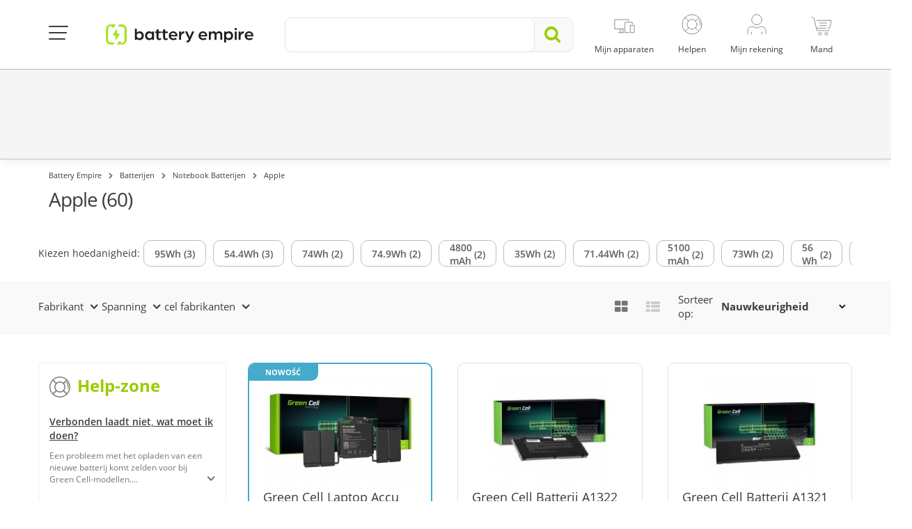

--- FILE ---
content_type: text/html; charset=utf-8
request_url: https://batteryempire.nl/20-apple-batterijen
body_size: 37845
content:
<!DOCTYPE HTML> <!--[if lt IE 7]><html class="no-js lt-ie9 lt-ie8 lt-ie7 " lang="nl-NL"><![endif]--> <!--[if IE 7]><html class="no-js lt-ie9 lt-ie8 ie7" lang="nl-NL"><![endif]--> <!--[if IE 8]><html class="no-js lt-ie9 ie8" lang="nl-NL"><![endif]--> <!--[if gt IE 8]><html class="no-js ie9" lang="nl-NL"><![endif]--><html lang="nl-NL"><head><meta charset="utf-8" /><title>Apple MacBook-batterijen | Apple laptopbatterij - Battery Empire</title><meta name="description" content="Krachtige MacBook-laptopbatterijen van Green Cell kwaliteit voor een betaalbare prijs. Een speciale batterij (batterij) voor de Apple notebook past als het origineel en zorgt voor een lange gebruiksduur van de computer." /><meta property="og:description" content="Krachtige MacBook-laptopbatterijen van Green Cell kwaliteit voor een betaalbare prijs. Een speciale batterij (batterij) voor de Apple notebook past als het origineel en zorgt voor een lange gebruiksduur van de computer." /><style>/* latin */
        @font-face {
            font-family: 'ABeeZee';
            font-style: italic;
            font-weight: 400;
            src: local('ABeeZee Italic'), local('ABeeZee-Italic'), url(https://fonts.gstatic.com/s/abeezee/v10/gdFHbjHcLYROorto_Tq2E1tXRa8TVwTICgirnJhmVJw.woff2) format('woff2');
            unicode-range: U+0000-00FF, U+0131, U+0152-0153, U+02C6, U+02DA, U+02DC, U+2000-206F, U+2074, U+20AC, U+2212, U+2215;
        }
        /* latin */
        @font-face {
            font-family: 'ABeeZee';
            font-style: normal;
            font-weight: 400;
            src: local('ABeeZee Regular'), local('ABeeZee-Regular'), url(https://fonts.gstatic.com/s/abeezee/v10/TV7JXr7j4tW7mgYreANhGQ.woff2) format('woff2');
            unicode-range: U+0000-00FF, U+0131, U+0152-0153, U+02C6, U+02DA, U+02DC, U+2000-206F, U+2074, U+20AC, U+2212, U+2215;
        }</style><link rel="canonical" href="https://batteryempire.nl/20-apple-batterijen" /><meta name="robots" content="index, follow" /><meta name="viewport" content="width=device-width, minimum-scale=0.25, maximum-scale=1.6, initial-scale=1.0" /><meta name="mobile-web-app-capable" content="yes"><meta name="theme-color" content="#9c0"><link rel="icon" type="image/vnd.microsoft.icon" href="/img/favicon.ico" /><link rel="shortcut icon" type="image/x-icon" href="/img/favicon.ico" /><link rel="stylesheet" href="/themes/media-center/css/dist/buttons/customButtons.min.css?v=123" type="text/css" media="all" /><link rel="stylesheet" href="/themes/media-center/css/dist/switches/switches.min.css?v=123" type="text/css" media="all" /><link rel="stylesheet" href="/themes/media-center/css/dist/segmentControls/segmentControls.min.css?v=123" type="text/css" media="all" /><link rel="stylesheet" href="/themes/media-center/css/dist/global/global.min.css?v=123" type="text/css" media="all" /><link rel="stylesheet" href="/themes/media-center/css/bootstrap.min.css?v=123" type="text/css" media="all" /><link rel="stylesheet" href="/plugins/hamburgers/hamburgers.min.css?v=123" type="text/css" media="all" /><link rel="stylesheet" href="/themes/media-center/css/font-awesome.min.css?v=123" type="text/css" media="all" /><link rel="stylesheet" href="/themes/media-center/css/global.css?v=123" type="text/css" media="all" /><link rel="stylesheet" href="/themes/media-center/css/custom-color.css?v=123" type="text/css" media="all" /><link rel="stylesheet" href="/themes/media-center/css/autoload/crossselling.css?v=123" type="text/css" media="all" /><link rel="stylesheet" href="/themes/media-center/css/autoload/highdpi.css?v=123" type="text/css" media="all" /><link rel="stylesheet" href="/themes/media-center/css/autoload/owl.carousel.css?v=123" type="text/css" media="all" /><link rel="stylesheet" href="/themes/media-center/css/autoload/responsive-tables.css?v=123" type="text/css" media="all" /><link rel="stylesheet" href="/themes/media-center/css/autoload/uniform.default.css?v=123" type="text/css" media="all" /><link rel="stylesheet" href="/js/jquery/plugins/fancybox/jquery.fancybox.css?v=123" type="text/css" media="all" /><link rel="stylesheet" href="/themes/media-center/css/product_list.css?v=123" type="text/css" media="all" /><link rel="stylesheet" href="/themes/media-center/css/category.css?v=123" type="text/css" media="all" /><link rel="stylesheet" href="/themes/media-center/css/scenes.css?v=123" type="text/css" media="all" /><link rel="stylesheet" href="/themes/media-center/css/modules/blockcart/blockcart.css?v=123" type="text/css" media="all" /><link rel="stylesheet" href="/js/jquery/plugins/bxslider/jquery.bxslider.css?v=123" type="text/css" media="all" /><link rel="stylesheet" href="/themes/media-center/css/modules/blocktopmenu/css/blocktopmenu.css?v=123" type="text/css" media="all" /><link rel="stylesheet" href="/themes/media-center/css/modules/blocktopmenu/css/superfish-modified.css?v=123" type="text/css" media="all" /><link rel="stylesheet" href="/themes/media-center/css/modules/blockpermanentlinks/blockpermanentlinks.css?v=123" type="text/css" media="all" /><link rel="stylesheet" href="/js/jquery/plugins/autocomplete/jquery.autocomplete.css?v=123" type="text/css" media="all" /><link rel="stylesheet" href="/themes/media-center/css/modules/searchcategories/searchcategories.css?v=123" type="text/css" media="all" /><link rel="stylesheet" href="/themes/media-center/css/modules/productcomments/productcomments.css?v=123" type="text/css" media="all" /><link rel="stylesheet" href="/js/jquery/ui/themes/base/jquery.ui.core.css?v=123" type="text/css" media="all" /><link rel="stylesheet" href="/js/jquery/ui/themes/base/jquery.ui.slider.css?v=123" type="text/css" media="all" /><link rel="stylesheet" href="/js/jquery/ui/themes/base/jquery.ui.theme.css?v=123" type="text/css" media="all" /><link rel="stylesheet" href="/modules/blocklayered/css/select2.min.css?v=123" type="text/css" media="all" /><link rel="stylesheet" href="/themes/media-center/css/modules/blocklayered/blocklayered.min.css?v=123" type="text/css" media="all" /><link rel="stylesheet" href="/themes/media-center/css/modules/iqitmegamenu/views/css/iqitmegamenu_s_1.css?v=123" type="text/css" media="all" /><link rel="stylesheet" href="/tools/swiper/css/swiper.min.css?v=123" type="text/css" media="all" /><link rel="stylesheet" href="/modules/modalpopups/views/css/front.css?v=123" type="text/css" media="all" /><link rel="stylesheet" href="/modules/reporterror/reporterror.css?v=123" type="text/css" media="all" /><link rel="stylesheet" href="/modules/homepage/views/css/features.css?v=123" type="text/css" media="all" /><link rel="stylesheet" href="/modules/atsdailydeals/views/css/atsdailydeals.css?v=123" type="text/css" media="all" /><link rel="stylesheet" href="/modules/facebookpsconnect/views/css/hook.css?v=123" type="text/css" media="all" /><link rel="stylesheet" href="/modules/facebookpsconnect/views/css/bootstrap-social.css?v=123" type="text/css" media="all" /><link rel="stylesheet" href="/modules/facebookpsconnect/views/css/font-awesome.css?v=123" type="text/css" media="all" /><link rel="stylesheet" href="/modules/facebookpsconnect/views/css/jquery.fancybox-1.3.4.css?v=123" type="text/css" media="all" /><link rel="stylesheet" href="/modules/facebookpsconnect/views/css/connectors.css?v=123" type="text/css" media="all" /><link rel="stylesheet" href="/modules/gccartlimiter/views/css/style.css?v=123" type="text/css" media="all" /><link rel="stylesheet" href="/modules/gceasymodal/views/css/style.css?v=123" type="text/css" media="all" /><link rel="stylesheet" href="/themes/media-center/css/modules/cookieconsentmanager/modernCookies.min.css?v=123" type="text/css" media="all" /> <script>/* <![CDATA[ */;var fmErrorAddress='Wprowadź pełną nazwę ulicy oraz numer domu / mieszkania.';var fmErrorEmail='Incorrect E-mailadres';var fmErrorMinLength='De waarde moet minimaal {{length}} karakters';var fmErrorName='U moet ten minste &eacute;&eacute;n letter te gebruiken';var fmErrorPasswordMatch='Het nieuwe wachtwoord is niet compatibel met de bevestiging';var fmErrorPasswordMinLength='Het wachtwoord moet minimaal {{length}} tekens lang zijn, met 1 cijfer en 1 speciaal teken.';var fmErrorPhone='Ongeldig telefoonnummer';var fmErrorPostcode='Ongeldige postcode';var fmErrorRequired='Dit veld is verplicht';var fmErrorSpecialChars='Dit veld bevat ongeldige tekens';var fmErrorValue='Verkeerde waarde';var fmErrorVatNumber='Ongeldige Tax';var fmErrorVatPlNumber='Het belastingidentificatienummer moet uit 10 cijfers bestaan';var passcheckerInvalid='Wachtwoord is te zwak';var passcheckerMedium='Gemiddeld';var passcheckerStrong='Sterk';var passcheckerWeak='Zwak';var psUnexpectedError='Onverwachte fout';var tsToastAdded='Toegevoegd!';/* ]]> */</script> <script type="text/javascript">/* <![CDATA[ */;var AWS_ASSETS_URL='https://static.greencell.global';var AWS_IMAGES_URL='https://images.greencell.global';var BACKORDER_TAG_URL='/modules/specialordersmanagement/views/img/backorder.svg';var CUSTOMIZE_TEXTFIELD=1;var FancyboxI18nClose='Dichtbij';var FancyboxI18nNext='volgende';var FancyboxI18nPrev='voorgaand';var GC_CART_ERROR_CART='Maximale bestelhoeveelheid overschreden';var GC_CART_ERROR_PRODUCT='Maximale producthoeveelheid overschreden';var GC_CART_ERROR_VALUE='Maximale bestelwaarde van 3000 overschreden';var GC_MAX_CART_QTY=50;var GC_MAX_CART_VALUE=3000;var GC_MAX_PRODUCT_QTY=30;var GC_MODAL_BUTTON='Sluit het';var GC_MODAL_HEADING='Welkom';var GTMCustomerKey='696c5d85dc2c88.53555762';var GTMTAG='GTM-M4GHNZX';var PREORDER_TAG_URL='/modules/specialordersmanagement/views/img/preorder.svg';var ajax_allowed=true;var ajaxsearch=true;var baseDir='https://batteryempire.nl/';var baseUri='https://batteryempire.nl/';var blocklayeredSliderName={"price":"prijs","weight":"gewicht"};var blocksearch_type='top';var cartCurrency='​';var cartUrl='https://batteryempire.nl/schnelleinkauf';var comparator_max_item=0;var comparedProductsIds=[];var contentOnly=false;var customizationIdMessage='Aanpassing #';var defaultShopView='grid';var delete_txt='Verwijder';var displayList=false;var externalCookies={"functional":["_hjSession_"],"statistics":["_hjSessionUser_","critAccountId","_pk_id","_pk_ses"],"marketing":["_fbp"]};var facebookPixelKeyJS='217784019421936';var filters=[{"type_lite":"manufacturer","type":"manufacturer","id_key":0,"name":"Fabrikant","values":{"2":{"name":"Green Cell","nbr":"58","link":"https:\/\/batteryempire.nl\/20-apple-batterijen#fabrikant-green_cell","rel":"nofollow"},"17":{"name":"RDY","nbr":"1","link":"https:\/\/batteryempire.nl\/20-apple-batterijen#fabrikant-rdy","rel":"nofollow"}},"filter_show_limit":"0","filter_type":"0","position":100},{"type_lite":"id_feature","type":"id_feature","id_key":8,"values":{"385208":{"nbr":3,"name":"95Wh","url_name":"","meta_title":"","link":"https:\/\/batteryempire.nl\/20-apple-batterijen#hoedanigheid-95wh","rel":""},"385207":{"nbr":3,"name":"54.4Wh","url_name":"","meta_title":"","link":"https:\/\/batteryempire.nl\/20-apple-batterijen#hoedanigheid-544wh","rel":""},"385209":{"nbr":2,"name":"74Wh","url_name":"","meta_title":"","link":"https:\/\/batteryempire.nl\/20-apple-batterijen#hoedanigheid-74wh","rel":""},"385297":{"nbr":2,"name":"74.9Wh","url_name":"","meta_title":"","link":"https:\/\/batteryempire.nl\/20-apple-batterijen#hoedanigheid-749wh","rel":""},"120963":{"nbr":2,"name":"4800 mAh","url_name":"","meta_title":"","link":"https:\/\/batteryempire.nl\/20-apple-batterijen#hoedanigheid-4800_mah","rel":""},"385206":{"nbr":2,"name":"35Wh","url_name":"","meta_title":"","link":"https:\/\/batteryempire.nl\/20-apple-batterijen#hoedanigheid-35wh","rel":""},"385232":{"nbr":2,"name":"71.44Wh","url_name":"","meta_title":"","link":"https:\/\/batteryempire.nl\/20-apple-batterijen#hoedanigheid-7144wh","rel":""},"196306":{"nbr":2,"name":"5100 mAh","url_name":"","meta_title":"","link":"https:\/\/batteryempire.nl\/20-apple-batterijen#hoedanigheid-5100_mah","rel":""},"385205":{"nbr":2,"name":"73Wh","url_name":"","meta_title":"","link":"https:\/\/batteryempire.nl\/20-apple-batterijen#hoedanigheid-73wh","rel":""},"385216":{"nbr":2,"name":"56 Wh","url_name":"","meta_title":"","link":"https:\/\/batteryempire.nl\/20-apple-batterijen#hoedanigheid-56_wh","rel":""},"127":{"nbr":2,"name":"5200 mAh","url_name":null,"meta_title":null,"link":"https:\/\/batteryempire.nl\/20-apple-batterijen#hoedanigheid-5200_mah","rel":""},"34":{"nbr":2,"name":"4400 mAh","url_name":null,"meta_title":null,"link":"https:\/\/batteryempire.nl\/20-apple-batterijen#hoedanigheid-4400_mah","rel":""},"385245":{"nbr":2,"name":"68.3Wh","url_name":"","meta_title":"","link":"https:\/\/batteryempire.nl\/20-apple-batterijen#hoedanigheid-683wh","rel":""},"38253":{"nbr":2,"name":"40 Wh","url_name":null,"meta_title":null,"link":"https:\/\/batteryempire.nl\/20-apple-batterijen#hoedanigheid-40_wh","rel":""},"385274":{"nbr":1,"name":"5300 mAh","url_name":"","meta_title":"","link":"https:\/\/batteryempire.nl\/20-apple-batterijen#hoedanigheid-5300_mah","rel":""},"118":{"nbr":1,"name":"8800 mAh","url_name":null,"meta_title":null,"link":"https:\/\/batteryempire.nl\/20-apple-batterijen#hoedanigheid-8800_mah","rel":""},"385302":{"nbr":1,"name":"78Wh","url_name":"","meta_title":"","link":"https:\/\/batteryempire.nl\/20-apple-batterijen#hoedanigheid-78wh","rel":""},"304094":{"nbr":1,"name":"3700 mAh","url_name":"","meta_title":"","link":"https:\/\/batteryempire.nl\/20-apple-batterijen#hoedanigheid-3700_mah","rel":""},"508281":{"nbr":1,"name":"48Wh","url_name":"","meta_title":"","link":"https:\/\/batteryempire.nl\/20-apple-batterijen#hoedanigheid-48wh","rel":""},"385271":{"nbr":1,"name":"58 Wh","url_name":"","meta_title":"","link":"https:\/\/batteryempire.nl\/20-apple-batterijen#hoedanigheid-58_wh","rel":""},"508278":{"nbr":1,"name":"33Wh","url_name":"","meta_title":"","link":"https:\/\/batteryempire.nl\/20-apple-batterijen#hoedanigheid-33wh","rel":""},"385292":{"nbr":1,"name":"74.3Wh","url_name":"","meta_title":"","link":"https:\/\/batteryempire.nl\/20-apple-batterijen#hoedanigheid-743wh","rel":""},"511":{"nbr":1,"name":"2700 mAh","url_name":null,"meta_title":null,"link":"https:\/\/batteryempire.nl\/20-apple-batterijen#hoedanigheid-2700_mah","rel":""},"386814":{"nbr":1,"name":"52Wh","url_name":"","meta_title":"","link":"https:\/\/batteryempire.nl\/20-apple-batterijen#hoedanigheid-52wh","rel":""},"385203":{"nbr":1,"name":"60Wh","url_name":"","meta_title":"","link":"https:\/\/batteryempire.nl\/20-apple-batterijen#hoedanigheid-60wh","rel":""},"385273":{"nbr":1,"name":"58.2Wh","url_name":"","meta_title":"","link":"https:\/\/batteryempire.nl\/20-apple-batterijen#hoedanigheid-582wh","rel":""},"35":{"nbr":1,"name":"6600 mAh","url_name":null,"meta_title":null,"link":"https:\/\/batteryempire.nl\/20-apple-batterijen#hoedanigheid-6600_mah","rel":""},"385301":{"nbr":1,"name":"96Wh","url_name":"","meta_title":"","link":"https:\/\/batteryempire.nl\/20-apple-batterijen#hoedanigheid-96wh","rel":""},"508280":{"nbr":1,"name":"75Wh","url_name":"","meta_title":"","link":"https:\/\/batteryempire.nl\/20-apple-batterijen#hoedanigheid-75wh","rel":""},"385270":{"nbr":1,"name":"54.5Wh","url_name":"","meta_title":"","link":"https:\/\/batteryempire.nl\/20-apple-batterijen#hoedanigheid-545wh","rel":""},"385295":{"nbr":1,"name":"50Wh","url_name":"","meta_title":"","link":"https:\/\/batteryempire.nl\/20-apple-batterijen#hoedanigheid-50wh","rel":""},"38262":{"nbr":1,"name":"49 Wh","url_name":null,"meta_title":null,"link":"https:\/\/batteryempire.nl\/20-apple-batterijen#hoedanigheid-49_wh","rel":""},"391618":{"nbr":1,"name":"92Wh","url_name":"","meta_title":"","link":"https:\/\/batteryempire.nl\/20-apple-batterijen#hoedanigheid-92wh","rel":""},"385291":{"nbr":1,"name":"83.22Wh","url_name":"","meta_title":"","link":"https:\/\/batteryempire.nl\/20-apple-batterijen#hoedanigheid-8322wh","rel":""},"385303":{"nbr":1,"name":"99Wh","url_name":"","meta_title":"","link":"https:\/\/batteryempire.nl\/20-apple-batterijen#hoedanigheid-99wh","rel":""},"385201":{"nbr":1,"name":"63Wh","url_name":"","meta_title":"","link":"https:\/\/batteryempire.nl\/20-apple-batterijen#hoedanigheid-63wh","rel":""},"385272":{"nbr":1,"name":"49.9Wh","url_name":"","meta_title":"","link":"https:\/\/batteryempire.nl\/20-apple-batterijen#hoedanigheid-499wh","rel":""},"385300":{"nbr":1,"name":"57.7Wh","url_name":"","meta_title":"","link":"https:\/\/batteryempire.nl\/20-apple-batterijen#hoedanigheid-577wh","rel":""},"121022":{"nbr":1,"name":"6300 mAh","url_name":"","meta_title":"","link":"https:\/\/batteryempire.nl\/20-apple-batterijen#hoedanigheid-6300_mah","rel":""},"508279":{"nbr":1,"name":"55Wh","url_name":"","meta_title":"","link":"https:\/\/batteryempire.nl\/20-apple-batterijen#hoedanigheid-55wh","rel":""},"385293":{"nbr":1,"name":"54Wh","url_name":"","meta_title":"","link":"https:\/\/batteryempire.nl\/20-apple-batterijen#hoedanigheid-54wh","rel":""},"391350":{"nbr":1,"name":"47Wh","url_name":"","meta_title":"","link":"https:\/\/batteryempire.nl\/20-apple-batterijen#hoedanigheid-47wh","rel":""},"385204":{"nbr":1,"name":"63.5Wh","url_name":"","meta_title":"","link":"https:\/\/batteryempire.nl\/20-apple-batterijen#hoedanigheid-635wh","rel":""}},"name":"Hoedanigheid","url_name":"hoedanigheid","meta_title":"","filter_show_limit":"0","filter_type":"10","position":100},{"type_lite":"id_feature","type":"id_feature","id_key":9,"values":{"22735":{"nbr":13,"name":"11.4V","url_name":null,"meta_title":null,"link":"https:\/\/batteryempire.nl\/20-apple-batterijen#voltage-114v","rel":""},"79744":{"nbr":8,"name":"10.95V","url_name":"","meta_title":"","link":"https:\/\/batteryempire.nl\/20-apple-batterijen#voltage-1095v","rel":""},"3356":{"nbr":8,"name":"7.6V","url_name":null,"meta_title":null,"link":"https:\/\/batteryempire.nl\/20-apple-batterijen#voltage-76v","rel":""},"385313":{"nbr":4,"name":"11.26V","url_name":"","meta_title":"","link":"https:\/\/batteryempire.nl\/20-apple-batterijen#voltage-1126v","rel":""},"37":{"nbr":4,"name":"10.8V \/ 11.1V","url_name":"","meta_title":"","link":"https:\/\/batteryempire.nl\/20-apple-batterijen#voltage-108v_111v","rel":""},"385307":{"nbr":3,"name":"7.3V","url_name":"","meta_title":"","link":"https:\/\/batteryempire.nl\/20-apple-batterijen#voltage-73v","rel":""},"1468":{"nbr":3,"name":"10.8V","url_name":null,"meta_title":null,"link":"https:\/\/batteryempire.nl\/20-apple-batterijen#voltage-108v","rel":""},"385304":{"nbr":3,"name":"10.8V \/ 10.95V","url_name":"","meta_title":"","link":"https:\/\/batteryempire.nl\/20-apple-batterijen#voltage-108v_1095v","rel":""},"385319":{"nbr":3,"name":"11.34V","url_name":"","meta_title":"","link":"https:\/\/batteryempire.nl\/20-apple-batterijen#voltage-1134v","rel":""},"385325":{"nbr":2,"name":"11.42V","url_name":"","meta_title":"","link":"https:\/\/batteryempire.nl\/20-apple-batterijen#voltage-1142v","rel":""},"385312":{"nbr":2,"name":"11.21V","url_name":"","meta_title":"","link":"https:\/\/batteryempire.nl\/20-apple-batterijen#voltage-1121v","rel":""},"173":{"nbr":1,"name":"7.4V","url_name":null,"meta_title":null,"link":"https:\/\/batteryempire.nl\/20-apple-batterijen#voltage-74v","rel":""},"385305":{"nbr":1,"name":"11.3V","url_name":"","meta_title":"","link":"https:\/\/batteryempire.nl\/20-apple-batterijen#voltage-113v","rel":""},"546326":{"nbr":1,"name":"11.36V","url_name":"","meta_title":"","link":"https:\/\/batteryempire.nl\/20-apple-batterijen#voltage-1136v","rel":""},"385324":{"nbr":1,"name":"11.43V","url_name":"","meta_title":"","link":"https:\/\/batteryempire.nl\/20-apple-batterijen#voltage-1143v","rel":""},"36":{"nbr":1,"name":"11.1V \/ 10.8V","url_name":"","meta_title":"","link":"https:\/\/batteryempire.nl\/20-apple-batterijen#voltage-111v_108v","rel":""},"508282":{"nbr":1,"name":"7.56V","url_name":"","meta_title":"","link":"https:\/\/batteryempire.nl\/20-apple-batterijen#voltage-756v","rel":""},"22716":{"nbr":1,"name":"11.4 V","url_name":null,"meta_title":null,"link":"https:\/\/batteryempire.nl\/20-apple-batterijen#voltage-114_v","rel":""}},"name":"Spanning","url_name":"voltage","meta_title":"","filter_show_limit":"0","filter_type":"1","position":100},{"type_lite":"id_feature","type":"id_feature","id_key":14,"values":{"44":{"nbr":47,"name":"Greencell","url_name":null,"meta_title":null,"link":"https:\/\/batteryempire.nl\/20-apple-batterijen#cel_fabrikanten-greencell","rel":""},"22598":{"nbr":11,"name":"ATL","url_name":null,"meta_title":null,"link":"https:\/\/batteryempire.nl\/20-apple-batterijen#cel_fabrikanten-atl","rel":""},"103565":{"nbr":1,"name":"RDY","url_name":"","meta_title":"","link":"https:\/\/batteryempire.nl\/20-apple-batterijen#cel_fabrikanten-rdy","rel":""}},"name":"cel fabrikanten","url_name":"cel-fabrikanten","meta_title":"","filter_show_limit":"0","filter_type":"1","position":100}];var forceSave=false;var freeProductTranslation='Gratis!';var freeShippingTranslation='Gratis verzending!';var generated_date=1768709511;var id_lang=10;var img_dir='https://batteryempire.nl/themes/media-center/img/';var instantsearch=false;var iqitmegamenu_swwidth=true;var isGuest=0;var isLogged=0;var isMobile=false;var isModalShown=false;var isScrolToTop='1';var itemCartCount='stuks';var itemsPerLine=4;var max_item='U kunt niet meer dan0 product (en) toevoegen aan de productvergelijking';var min_item='Selecteer minimaal één product';var ofPaginationProductDesc='van';var page_name='category';var param_product_url='#';var priceDisplayMethod=0;var priceDisplayPrecision=2;var productItemSize='medium';var productsPaginationProductDesc='producten';var pshow_loaded_module_pshowconversion='PShow Conversion';var quickView=true;var removingLinkText='Verwijder dit product uit mijn winkelwagen';var request='https://batteryempire.nl/20-apple-batterijen';var roundMode=2;var saveCookieLink='https://batteryempire.nl/module/cookieconsentmanager/ajax?ajax=1';var search_url='https://batteryempire.nl/suchen';var showLessTxt='Lees minder';var showMoreTxt='Lees verder';var showingPaginationProductDesc='tonen';var sortFilterValues=true;var sortFilterValuesAsc=true;var static_token='827b3dd05281806cf9a8e3d916329a7e';var token='aa106a72a49b4edccde3814519cdc50d';var usingSecureMode=true;/* ]]> */</script> <script type="text/javascript" src="/js/tools/mobileChecker.js?v=123"></script> <script type="text/javascript" src="/js/tools/vanillaFade.js?v=123"></script> <script type="text/javascript" src="/js/tools/nodesHTMLGetter.js?v=123"></script> <script type="text/javascript" src="/js/tools/dragScroller.js?v=123"></script> <script type="text/javascript" src="/js/jquery/jquery-1.11.0.min.js?v=123"></script> <script type="text/javascript" src="/js/jquery/jquery-migrate-1.2.1.min.js?v=123"></script> <script type="text/javascript" src="/js/jquery/plugins/jquery.easing.js?v=123"></script> <script type="text/javascript" src="/js/tools.js?v=123"></script> <script type="text/javascript" src="/plugins/forms/forms.js?v=123"></script> <script type="text/javascript" src="/plugins/passchecker/jquery.passchecker.js?v=123"></script> <script type="text/javascript" src="/themes/media-center/js/global.js?v=123"></script> <script type="text/javascript" src="/themes/media-center/js/autoload/10-bootstrap.min.js?v=123"></script> <script type="text/javascript" src="/themes/media-center/js/autoload/15-jquery.total-storage.min.js?v=123"></script> <script type="text/javascript" src="/themes/media-center/js/autoload/15-jquery.uniform-modified.js?v=123"></script> <script type="text/javascript" src="/themes/media-center/js/autoload/20-waypoints.min.js?v=123"></script> <script type="text/javascript" src="/themes/media-center/js/autoload/25-waypoints-sticky.min.js?v=123"></script> <script type="text/javascript" src="/themes/media-center/js/autoload/echo.min.js?v=123"></script> <script type="text/javascript" src="/themes/media-center/js/autoload/gmap3.min.js?v=123"></script> <script type="text/javascript" src="/themes/media-center/js/autoload/jquery.blockUI.js?v=123"></script> <script type="text/javascript" src="/themes/media-center/js/autoload/jquery.customSelect.min.js?v=123"></script> <script type="text/javascript" src="/themes/media-center/js/autoload/owl.carousel.min.js?v=123"></script> <script type="text/javascript" src="/js/jquery/plugins/fancybox/jquery.fancybox.js?v=123"></script> <script type="text/javascript" src="/js/tools/sorter.js?v=123"></script> <script type="text/javascript" src="/themes/media-center/js/dist/tools/isOverflown.js?v=123"></script> <script type="text/javascript" src="/themes/media-center/js/dist/tools/swiperInitializer.js?v=123"></script> <script type="text/javascript" src="/themes/media-center/js/category.js?v=123"></script> <script type="text/javascript" src="/modules/pshowconversion/views/js/PShowConversionJS_base.min.js?v=123"></script> <script type="text/javascript" src="/modules/pshowconversion/views/js/PShowConversionJS_ps16.min.js?v=123"></script> <script type="text/javascript" src="/themes/media-center/js/modules/blockcart/ajax-cart.js?v=123"></script> <script type="text/javascript" src="/js/jquery/plugins/jquery.scrollTo.js?v=123"></script> <script type="text/javascript" src="/js/jquery/plugins/jquery.serialScroll.js?v=123"></script> <script type="text/javascript" src="/js/jquery/plugins/bxslider/jquery.bxslider.js?v=123"></script> <script type="text/javascript" src="/themes/media-center/js/modules/blocktopmenu/js/hoverIntent.js?v=123"></script> <script type="text/javascript" src="/themes/media-center/js/modules/blocktopmenu/js/superfish-modified.js?v=123"></script> <script type="text/javascript" src="/themes/media-center/js/modules/blocktopmenu/js/blocktopmenu.js?v=123"></script> <script type="text/javascript" src="/js/jquery/plugins/autocomplete/jquery.autocomplete.js?v=123"></script> <script type="text/javascript" src="/themes/media-center/js/modules/blocklayered/blocklayered.js?v=123"></script> <script type="text/javascript" src="/modules/blocklayered/js/select2.min.js?v=123"></script> <script type="text/javascript" src="/js/jquery/ui/jquery.ui.core.min.js?v=123"></script> <script type="text/javascript" src="/js/jquery/ui/jquery.ui.widget.min.js?v=123"></script> <script type="text/javascript" src="/js/jquery/ui/jquery.ui.mouse.min.js?v=123"></script> <script type="text/javascript" src="/js/jquery/ui/jquery.ui.slider.min.js?v=123"></script> <script type="text/javascript" src="/themes/media-center/js/modules/blocklayered/blockLayeredManagement.js?v=123"></script> <script type="text/javascript" src="/js/jquery/ui/jquery.ui.touch-punch.min.js?v=123"></script> <script type="text/javascript" src="/modules/trustedshopsintegration/views/js/product_bottom.js?v=123"></script> <script type="text/javascript" src="/tools/swiper/js/swiper.min.js?v=123"></script> <script type="text/javascript" src="/themes/media-center/js/modules/crossselling/js/crossselling.js?v=123"></script> <script type="text/javascript" src="/modules/modalpopups/views/js/front.js?v=123"></script> <script type="text/javascript" src="/modules/atsdailydeals/views/js/owl.carousel.min.js?v=123"></script> <script type="text/javascript" src="/modules/atsdailydeals/views/js/atsdailydeals.js?v=123"></script> <script type="text/javascript" src="/modules/facebookpsconnect/views/js/module.js?v=123"></script> <script type="text/javascript" src="/modules/customercomment/views/js/front.js?v=123"></script> <script type="text/javascript" src="/modules/gccartlimiter/views/js/gccartlimiter.js?v=123"></script> <script type="text/javascript" src="/modules/gceasymodal/views/js/gceasymodal.js?v=123"></script> <script type="text/javascript" src="/modules/ga4datalayer/views/js/ga4datalayer.js?v=123"></script> <script type="text/javascript" src="/themes/media-center/js/modules/cookieconsentmanager/modernCookieModal.js?v=123"></script> <script async src="https://www.googletagmanager.com/gtag/js?id=GTM-M4GHNZX"></script> <script>/* <![CDATA[ */;try{window.dataLayer=window.dataLayer||[];function gtag(){dataLayer.push(arguments);}
gtag('js',new Date());gtag('consent','default',{'ad_storage':'denied','analytics_storage':'denied','ad_personalization':'denied','ad_user_data':'denied','personalization_storage':'denied','security_storage':'granted','functionality_storage':'denied','wait_for_update':500});gtag('config',GTMTAG,{'user_id':GTMCustomerKey,'allow_enhanced_conversions':true});if('undefined'!==typeof enhancedConversionData){gtag('set','user_data',enhancedConversionData);}}catch(error){console.log(error);};/* ]]> */</script> <script>/* <![CDATA[ */;window.addEventListener('DOMContentLoaded',()=>{let waitingForPShowConversionLib=setInterval(function(){if(typeof PShowConversionJS_base==='undefined'||typeof PShowConversionJS_base.dataLayer==='undefined'||typeof PShowConversionJS_base.dataLayer.initGTMMeasuring==='undefined'){return;}
clearInterval(waitingForPShowConversionLib);PShowConversionJS_base.dataLayer.active=0;PShowConversionJS_base.dataLayer.eventNamePrefix='';PShowConversionJS_base.dataLayer.debug=0;PShowConversionJS_base.dataLayer.ps_products_per_page=24;PShowConversionJS_base.dataLayer.controller='category';PShowConversionJS_base.dataLayer.initGTMMeasuring();},100);});/* ]]> */</script> <script type="text/javascript">/* <![CDATA[ */;var fbpsc=fbpsc||new FpcModule('fbpsc');fbpsc.msgs={"id":"U heeft de toepassing ID niet ingevuld","secret":"U heeft de toepassing geheim niet ingevuld","htmlElement":"U heeft het html-element niet ingevuld","positionName":"U heeft het naamveld niet ingevuld","padding":"U heeft het opvulelement niet ingevuld of dit is geen INTEGER","margin":"U heeft het marge-element niet ingevuld of dit is geen INTEGER","callback":"U heeft de toepassing callback niet ingevuld","scope":"U hebt het bereik van app-machtigingen niet ingevuld","developerKey":"U hebt de ontwikkelaarssleutel niet ingevuld","socialEmail":"U heeft uw e-mailadres niet ingevuld","delete":"Verwijderen","prefixCode":"U moet de prefixcode instellen","voucherAmount":"U moet het bedrag van de kortingsbon instellen","voucherPercent":"U moet het percentage van de kortingsbon instellen","apiType":"U moet een verbindingsmethode selecteren","defaultText":"U moet de standaard tekst invullen"};fbpsc.sImgUrl='/modules/facebookpsconnect/views/img/';fbpsc.sAdminImgUrl='/img/admin/';fbpsc.sWebService='/modules/facebookpsconnect/ws-facebookpsconnect.php';/* ]]> */</script>  <script>/* <![CDATA[ */;try{!function(f,b,e,v,n,t,s)
{if(f.fbq)return;n=f.fbq=function(){n.callMethod?n.callMethod.apply(n,arguments):n.queue.push(arguments)};if(!f._fbq)f._fbq=n;n.push=n;n.loaded=!0;n.version='2.0';n.queue=[];t=b.createElement(e);t.async=!0;t.src=v;s=b.getElementsByTagName(e)[0];s.parentNode.insertBefore(t,s)}(window,document,'script','https://connect.facebook.net/en_US/fbevents.js');fbq('init',facebookPixelKeyJS);fbq('consent','revoke');fbq('track','PageView');}catch(error){console.log(error);};/* ]]> */</script> <noscript> <img height="1" width="1" src="https://www.facebook.com/tr?id=217784019421936&ev=PageView&noscript=1"/> </noscript> <script>/* <![CDATA[ */;if('undefined'===typeof ga){function ga(arg1,arg2,arg3,arg4,arg5){}};/* ]]> */</script> <!--[if IE 8]> <script src="https://oss.maxcdn.com/libs/html5shiv/3.7.0/html5shiv.js"></script> <script src="https://oss.maxcdn.com/libs/respond.js/1.3.0/respond.min.js"></script> <![endif]--> <script>/* <![CDATA[ */;$(document).ready(function(){checkSize();$(window).resize(checkSize);function checkSize(){if($(".add").css("float")=="left"){$(".shopping_cart").addClass('ukryj');}
if($(".add").css("float")!=="left"){$(".shopping_cart").removeClass('ukryj');}}
$("#skontaktujsie").click(function(){$("div.menuafter").toggleClass("ukryj");});if(top.location.pathname==='/zamowienie')
{if($(".add").css("float")!=="left"){$("#search_block_group").addClass('ukryj');}}});/* ]]> */</script> <meta property="og:image" content="https://batteryempire.nl/themes/media-center/img/og-images/default.png" /></head><body id="category" class="category category-20 category-apple-batterijen hide-left-column hide-right-column lang_nl"><noscript><iframe src="https://www.googletagmanager.com/ns.html?id=GTM-M4GHNZX" height="0" width="0" style="display:none;visibility:hidden"></iframe></noscript><div id="js-modern-cookie-modal-wrapper"></div><div id="js-cart-modal-wrapper"></div><div id="page"><link href="/themes/media-center/css/select2/select2.min.css" rel="stylesheet" /> <script src="/themes/media-center/js/select2/select2.min.js"></script> <script src="/themes/media-center/js/select2/i18n/nl.js"></script> <link rel="stylesheet" href="/themes/media-center/parts/top/top-new-styles.css?v=123"><div id="to-container" class="to-container"><div class="to-container-inner container"><div class="to-wrapper"><div class="to-mainnav-btn-container"> <button id="to-mainnav-btn" class="hamburger hamburger--squeeze" type="button"> <span class="hamburger-box"> <span class="hamburger-inner"></span> </span> </button></div> <nav class="to-topnav m--menu"><ul class="to-topnav-menu"><li class="to-topnav-item m--mobile"> <button id="to-mainnav-mobile-btn" class="to-mainnav-mobile-btn ga-mobile-menu" type="button"> <span></span> </button></li> </nav><div class="to-logo"> <a href="https://batteryempire.nl/"> <img src="https://batteryempire.nl/img/battery-empire-de-logo-1657187971.svg" alt="Battery Empire"> </a></div><div id="to-search" class="to-search"><form id="to-search-form" method="get" action="https://batteryempire.nl/suchen" itemscope itemtype="https://schema.org/WebSite"><div class="to-search-input-container"><div class="to-search-input-wrapper"> <button id="to-search-close-btn" class="to-search-close-btn" type="button"> <i class="fa fa-angle-left"></i> </button> <input type="hidden" name="controller" value="search"/> <input type="hidden" name="orderby" value="position"/> <input type="hidden" name="orderway" value="desc"/> <input id="search_query_top" class="to-search-input" name="search_query" type="text" value="" itemprop="query-input"><div class="to-search-input-placeholder"> <span class="m--mobile">Typ wat je zoekt, ga je gang!</span> <span class="m--desktop">Typ wat je zoekt, ga je gang!</span></div></div><div id="to-search-clear" class="to-search-clear"><img class="to-search-clear-img" src="/themes/media-center/img/top/icon-close.svg"></div> <button class="to-search-submit-btn" itemprop="potentialAction"> <i class="fa fa-search"></i> </button></div></form> <script>/* <![CDATA[ */;$(function(){const $input=$('#search_query_top');const options={minChars:1,max:10,width:$('.to-search-input-container').width(),selectFirst:false,scroll:false,dataType:'json',formatItem:function(data,i,max,value){return value;},parse:function(data){searchQuery=$input.val();const results=[{data:{product_link:null},value:'<div class="to-search-results-item"><i class="fa fa-search"></i><div>'+searchQuery+'</div></div>'}];for(let i=0;i<data.length;i++){results[results.length]={data:data[i],value:'<div class="to-search-results-item"><i class="fa fa-search"></i><div>'+data[i].pname+'</div></div>'};}
return results;},extraParams:{ajaxSearch:1,id_lang:10,selectedcategory:function(){return $('#to-search-categories-select').val();}}};let searchQuery;$input.autocomplete('https://batteryempire.nl/suchen',options).result(function(event,data){if(data.product_link){$input.val(data.pname);document.location.href=data.product_link;return;}
$input.val(searchQuery);$('#to-search-form').submit();});$('#to-search-clear').on('click',function(){$input.val('').trigger('change');});setPlaceholderVisibility();$input.on('keyup change',setPlaceholderVisibility);function setPlaceholderVisibility(){const $placeholder=$('.to-search-input-placeholder');if($input.val()===''){$placeholder.show();}else{$placeholder.hide();}}});/* ]]> */</script> </div> <nav class="to-topnav" role="navigation"><ul class="to-topnav-menu"><li class="to-topnav-item m--mobile m--cart-mobile"> <a class="ga-mobile-cart" href="https://batteryempire.nl/schnelleinkauf" rel="nofollow"><div class="to-topnav-item-img"> <img src="/themes/media-center/img/top/cart.svg" alt="cart"> <span class="to-badge cart-items-count ajax_cart_quantity">0</span></div><div class="to-topnav-item-label">Mand</div> </a></li><li class="to-topnav-item m--devices" id="topnav-devices_nb"> <a id="to-topnav-devices-nb-content" class="ga-customer-devices" href="https://batteryempire.nl/mijn-apparaten"><div class="to-topnav-item-img"> <img src="/themes/media-center/img/top/devices_d.svg" alt="apparaten"></div><div class="to-topnav-item-label">Mijn apparaten</div> </a></li><li class="to-topnav-item m--has-submenu"> <a href="#" aria-haspopup="true"><div class="to-topnav-item-img"> <img src="/themes/media-center/img/top/support_d.svg" alt="support"></div><div class="to-topnav-item-label">Helpen</div> </a><ul class="to-topnav-submenu" aria-label="submenu"><li><a href="https://batteryempire.nl/faq">FAQ</a></li><li> <a href="https://batteryempire.nl/kontakt">Contact</a></li><li class="to-topnav-info"> <a href="/cdn-cgi/l/email-protection#e58c8b838aa58784919180979c8088958c9780cb8b89"><span class="__cf_email__" data-cfemail="7b12151d143b191a0f0f1e09021e160b12091e551517">[email&#160;protected]</span></a> <br><div class="to-topnav-info-hours"><div>Mon. - vr</div><div>8:00 - 16:00</div><div></div><div></div></div></li></ul></li><li class="to-topnav-item m--has-submenu"> <a href="#" aria-haspopup="true"><div class="to-topnav-item-img"> <img src="/themes/media-center/img/top/profile_d.svg" alt="profile devices"></div><div class="to-topnav-item-label">Mijn rekening</div> </a><div class="to-topnav-submenu m--account-guest"><div class="to-topnav-account"> <a class="bt m--primary m--fullwidth" href="https://batteryempire.nl/mijn-rekening" rel="nofollow" onclick="ga('send', 'event', 'Kroki_Koszyka', 'click', 'Logowanie_przed_zakupami');"> Inloggen </a><p class="to-topnav-account-content">U heeft geen account?</p> <a class="bt m--inverted-primary m--fullwidth" href="https://batteryempire.nl/mijn-rekening" rel="nofollow" onclick="ga('send', 'event', 'Kroki_Koszyka', 'click', 'Rejestracja_przed_zakupami');"> Registreren </a></div></div></li><li id="to-topnav-cart" class="to-topnav-item m--cart"> <a class="ga-desktop-cart" href="https://batteryempire.nl/schnelleinkauf"><div class="to-topnav-item-img"> <img src="/themes/media-center/img/top/cart.svg" alt=""> <span id="to-topnav-cart-count" class="to-badge cart-items-count ajax_cart_quantity m--hidden">0</span></div><div class="to-topnav-item-label">Mand</div> </a><ul class="to-topnav-submenu" aria-label="submenu" style="display: none;"><li><p class="to-topnav-total"> <span>Betalen:</span> <span class="ajax_cart_total amount">0,00 €</span></p> <a class="bt m--primary m--basket-sum-up m--fullwidth" href="https://batteryempire.nl/schnelleinkauf">Ga naar winkelwagen</a></li></ul></li><li><div class="modal fade gf-modal ca-popup cu-modal-cart" tabindex="-1" role="dialog" id="cartAddedModal" aria-hidden="true" data-backdrop="true"><div class="modal-dialog modal-lg text-left mo-size"><div class="modal-content"><div class="modal-header"> <button type="button" class="close" data-dismiss="modal" aria-label="Close"> <span aria-hidden="true">&times;</span> </button><div class="modal-title"> <i class="fa fa-check"></i> Product is toegevoegd aan de winkelwagen</div></div><div class="modal-body"><div class="ca-popup-product"><div class="ca-popup-details"><div class="layer_cart_img"></div><div class="ca-popup-product-item"><div class="ca-popup-product-title" id="layer_cart_product_title"></div><div class="ca-popup-product-quantity"> Aantal stuks: <span id="layer_cart_product_quantity"></span></div></div></div><div class="ca-popup-product-price"> <span id="layer_cart_product_price"></span></div></div><hr class="ca-popup-hr"><div id="crossselling" class="cross-selling no-margin"><div class="text-left row2-title"><div class="cross-selling-title">Misschien ben je geïnteresseerd</div></div><div class="swiper-container swiper-cross-selling-products"><div class="swiper-wrapper"><div class="swiper-slide"> <a href="https://batteryempire.nl/usb-kabel/5009-kabel-witte-usb-c-type-c-2m-green-cell-powerstream-met-snelladen-power-delivery-60w-ultra-charge-quick-charge-30.html" title="Kabel Witte USB-C Type C 2m Green Cell PowerStream met snelladen Power Delivery 60W, Ultra Charge, Quick Charge 3.0" onclick="ga('send', 'event', 'CROSS', 'click', '');"><img src="//batteryempire.nl/50016-home_default/kabel-witte-usb-c-type-c-2m-green-cell-powerstream-met-snelladen-power-delivery-60w-ultra-charge-quick-charge-30.jpg" alt="Kabel Witte USB-C Type C 2m Green Cell PowerStream met snelladen Power Delivery 60W, Ultra Charge, Quick Charge 3.0" class="img-responsive cs-thumbnail"><span class="product-name-cs">Kabel Witte USB-C Type C 2m Green Cell PowerStream..</span><div class="carousel--star-holder"> <a class="reviews" data-scroll href="https://batteryempire.nl/usb-kabel/5009-kabel-witte-usb-c-type-c-2m-green-cell-powerstream-met-snelladen-power-delivery-60w-ultra-charge-quick-charge-30.html#reviews"><div class="pl-item-reviews"><div class="pl-item-reviews-stars" style="display: flex;"> <img src="/themes/media-center/img/grades/star.svg" alt="star"> <img src="/themes/media-center/img/grades/star.svg" alt="star"> <img src="/themes/media-center/img/grades/star.svg" alt="star"> <img src="/themes/media-center/img/grades/star.svg" alt="star"> <img src="/themes/media-center/img/grades/star.svg" alt="star"><div style="margin-left: 5px">(3)</div></div></div> </a></div> </a><div class="carousel__value-container"><div> <span class="carousel--value"> 5,95&nbsp;€ </span></div><a onclick="ga('send', 'event', 'CROSS-CART-ICON', 'click', '');" data-id-product="5009" class="ajax_add_to_cart_button cross-selling-ajax" href="https://batteryempire.nl/warenkorb?add=1&amp;id_product=5009&amp;token=827b3dd05281806cf9a8e3d916329a7e"> </a></div></div><div class="swiper-slide"> <a href="https://batteryempire.nl/batterie-hf9/3958-green-cell-batterij-2x-9v-hf9-ni-mh-250mah.html" title="Green Cell Batterij 2x 9V HF9 Ni-MH 250mAh" onclick="ga('send', 'event', 'CROSS', 'click', '');"><img src="//batteryempire.nl/34193-home_default/green-cell-batterij-2x-9v-hf9-ni-mh-250mah.jpg" alt="Green Cell Batterij 2x 9V HF9 Ni-MH 250mAh" class="img-responsive cs-thumbnail"><span class="product-name-cs">Green Cell Batterij 2x 9V HF9 Ni-MH 250mAh</span><div class="carousel--star-holder"> <a class="reviews" data-scroll href="https://batteryempire.nl/batterie-hf9/3958-green-cell-batterij-2x-9v-hf9-ni-mh-250mah.html#reviews"><div class="pl-item-reviews"><div class="pl-item-reviews-stars" style="display: flex;"> <img src="/themes/media-center/img/grades/star.svg" alt="star"> <img src="/themes/media-center/img/grades/star.svg" alt="star"> <img src="/themes/media-center/img/grades/star.svg" alt="star"> <img src="/themes/media-center/img/grades/star.svg" alt="star"> <img src="/themes/media-center/img/grades/star.svg" alt="star"><div style="margin-left: 5px">(4)</div></div></div> </a></div> </a><div class="carousel__value-container"><div> <span class="carousel--value"> 16,95&nbsp;€ </span></div><a onclick="ga('send', 'event', 'CROSS-CART-ICON', 'click', '');" data-id-product="3958" class="ajax_add_to_cart_button cross-selling-ajax" href="https://batteryempire.nl/warenkorb?add=1&amp;id_product=3958&amp;token=827b3dd05281806cf9a8e3d916329a7e"> </a></div></div></div></div><div class="swiper-button-next swiper-button-black"></div><div class="swiper-button-prev swiper-button-black"></div></div> <script data-cfasync="false" src="/cdn-cgi/scripts/5c5dd728/cloudflare-static/email-decode.min.js"></script><script>/* <![CDATA[ */;$(function(){if(window.isCrossSellingSwiperCreated){return;}
window.isCrossSellingSwiperCreated=true;const swipers=[];$('.swiper-cross-selling-products').each(function(index){const $this=$(this);$this.addClass('cs-swiper-'+index);swipers[index]=new Swiper('.cs-swiper-'+index,{slidesPerView:'auto',spaceBetween:10,navigation:{nextEl:$this.nextAll('.swiper-button-next')[0],prevEl:$this.nextAll('.swiper-button-prev')[0]},breakpoints:{320:{spaceBetween:5},480:{slidesOffsetBefore:10,slidesOffsetAfter:10}}});$('#cartAddedModal').on('shown.bs.modal',function(){swipers.forEach(function(swiper){swiper.update();});});});});/* ]]> */</script> </div><div class="modal-footer"> <button type="button" class="bt m--inverted-primary m--go-to-basket m--go-to-basket-mobile" data-dismiss="modal"> Ga door met winkelen </button> <a class="bt m--primary m--go-to-basket m--go-to-basket-mobile" href="https://batteryempire.nl/schnelleinkauf" title="Doorgaan naar betalen" rel="nofollow"> Doorgaan naar betalen </a></div></div></div></div></li> <script type="text/javascript">/* <![CDATA[ */;$(document).ready(function(){const $cartModalWrapper=$('#js-cart-modal-wrapper');const $cartModal=$('#cartAddedModal');if(page_name==='order-opc'){$cartModal.on('hide.bs.modal',function(event){event.preventDefault();window.location.href=cartUrl;});}
if($cartModalWrapper.length>0&&$cartModal.length>0){$cartModalWrapper.html($cartModal.detach());}});/* ]]> */</script> </ul></nav></div><div id="to-mainnav" class="to-mainnav"><div class="iqitmegamenu-wrapper col-xs-12 cbp-hor-width-0 clearfix"><div id="iqitmegamenu-horizontal" class="iqitmegamenu cbp-nosticky cbp-sticky-transparent" role="navigation"><div id="iqitmegamenu-desktop" class="container"> <nav id="cbp-hrmenu" class="cbp-hrmenu cbp-horizontal cbp-hrsub-narrow cbp-submenu-notarrowed cbp-submenu-notarrowed "><ul><li class="cbp-hrmenu-tab cbp-hrmenu-tab-74 cbp-has-submeu cbp-id-CAT576"> <a href="https://batteryempire.nl/576-elektromobiliteit" > <span class="cbp-tab-title"> Elektromobiliteit <i class="icon fa icon-angle-down cbp-submenu-aindicator"></i> </span> </a><div class="cbp-hrsub col-xs-12"><div class="row menu_row menu-element first_rows menu-element-id-1"><div class="col-xs-5 cbp-menu-column cbp-menu-element menu-element-id-2 " > <span class="cbp-column-title transition-300">Voor elektrische auto&#039;s </span><ul class="cbp-links cbp-valinks cbp-valinks-vertical"><li><a href="https://batteryempire.nl/313-ev-kabel" >EV-kabel</a></li><li><a href="https://batteryempire.nl/577-ev-laders" >EV Laders</a></li><li><a href="https://batteryempire.nl/604-ev-accessoires" >EV-accessoires</a></li></ul><div class="row menu_row menu-element menu-element-id-6"><div class="col-xs-12 cbp-menu-column cbp-menu-element menu-element-id-3 " > <span class="cbp-column-title transition-300">Voor elektrische fietsen </span><ul class="cbp-links cbp-valinks cbp-valinks-vertical"><li><a href="https://batteryempire.nl/146-voor-elektrische-fietsen" >Voor elektrische fietsen</a></li><li><a href="https://batteryempire.nl/145-opladers-voor-elektrische-fietsen" >Opladers voor elektrische fietsen</a></li></ul></div></div></div><div class="col-xs-7 cbp-menu-column cbp-menu-element menu-element-id-5 " > <a href="https://batteryempire.nl/576-elektromobiliteit"> <img src="https://swiatbaterii.pl/img/cms/banery_w_menu/elektromobilnosc.png" class="img-responsive cbp-banner-image" alt="Electromobility" width="572" height="300" /> </a></div></div></div></li><li class="cbp-hrmenu-tab cbp-hrmenu-tab-1 cbp-has-submeu cbp-id-CAT12"> <a href="https://batteryempire.nl/12-batterijen" > <span class="cbp-tab-title"> Batterijen <i class="icon fa icon-angle-down cbp-submenu-aindicator"></i> </span> </a><div class="cbp-hrsub col-xs-12"><div class="row menu_row menu-element first_rows menu-element-id-1"><div class="col-xs-2 cbp-menu-column cbp-menu-element menu-element-id-2 " > <a href="/15-notebook-batterijen" class="cbp-column-title">Batterijen voor notebook </a><div class="cbp-categories-row"><a href="https://batteryempire.nl/55-green-cell-ultra-batterijen" class="cbp-column-title cbp-category-title">Green Cell ULTRA</a><a href="https://batteryempire.nl/23-green-cell-pro-batterijen" class="cbp-column-title cbp-category-title">Green Cell PRO</a><a href="https://batteryempire.nl/18-acer-batterijen" class="cbp-column-title cbp-category-title">Acer</a><a href="https://batteryempire.nl/20-apple-batterijen" class="cbp-column-title cbp-category-title">Apple</a><a href="https://batteryempire.nl/19-asus-batterijen" class="cbp-column-title cbp-category-title">Asus</a><a href="https://batteryempire.nl/184-clevo-batterijen" class="cbp-column-title cbp-category-title">Clevo</a><a href="https://batteryempire.nl/21-dell-batterijen" class="cbp-column-title cbp-category-title">Dell</a><a href="https://batteryempire.nl/22-fujitsu-siemens-batterijen" class="cbp-column-title cbp-category-title">Fujitsu-Siemens</a><a href="https://batteryempire.nl/24-hp-compaq-batterijen" class="cbp-column-title cbp-category-title">HP, Compaq</a><a href="https://batteryempire.nl/25-ibm-lenovo-batterijen" class="cbp-column-title cbp-category-title">IBM, Lenovo</a><a href="https://batteryempire.nl/26-msi-batterijen" class="cbp-column-title cbp-category-title">MSI</a><a href="https://batteryempire.nl/27-samsung-batterijen" class="cbp-column-title cbp-category-title">Samsung</a><a href="https://batteryempire.nl/28-sony-batterijen" class="cbp-column-title cbp-category-title">Sony</a><a href="https://batteryempire.nl/29-toshiba-batterijen" class="cbp-column-title cbp-category-title">Toshiba</a></div></div><div class="col-xs-2 cbp-menu-column cbp-menu-element menu-element-id-29 cbp-empty-column" > <a href="https://batteryempire.nl/146-voor-elektrische-fietsen" class="cbp-column-title">Batterijen voor elektrische fietsen </a><div class="row menu_row menu-element menu-element-id-30"><div class="col-xs-12 cbp-menu-column cbp-menu-element menu-element-id-33 cbp-empty-column" > <a href="https://batteryempire.nl/594-lifepo4-accu-s-2" class="cbp-column-title">LiFePO4 accu&#039;s </a></div></div></div><div class="col-xs-2 cbp-menu-column cbp-menu-element menu-element-id-3 " > <a href="/17-batterijen-voor-draadloze-schroevendraaiers" class="cbp-column-title">Batterijen voor draadloze schroevendraaiers </a><div class="cbp-categories-row"><a href="https://batteryempire.nl/33-batterijen-voor-black-decker-draadloze-schroevendraaiers" class="cbp-column-title cbp-category-title">Black &amp; Decker</a><a href="https://batteryempire.nl/34-batterijen-voor-bosch-draadloze-schroevendraaiers" class="cbp-column-title cbp-category-title">Bosch</a><a href="https://batteryempire.nl/35-batterijen-voor-dewalt-draadloze-schroevendraaiers" class="cbp-column-title cbp-category-title">DeWalt</a><a href="https://batteryempire.nl/36-batterijen-voor-hitachi-draadloze-schroevendraaiers" class="cbp-column-title cbp-category-title">Hitachi</a><a href="https://batteryempire.nl/38-batterijen-voor-makita-draadloze-schroevendraaiers" class="cbp-column-title cbp-category-title">Makita</a><a href="https://batteryempire.nl/39-batterijen-voor-milwaukee-draadloze-schroevendraaiers" class="cbp-column-title cbp-category-title">Milwaukee</a><a href="https://batteryempire.nl/59-batterijen-voor-ryobi-draadloze-schroevendraaiers" class="cbp-column-title cbp-category-title">Ryobi</a></div></div><div class="col-xs-2 cbp-menu-column cbp-menu-element menu-element-id-4 " > <a href="https://batteryempire.nl/16-batterijen-mobiele-telefoon" class="cbp-column-title">Batterijen voor mobiel / smartphone </a><div class="row menu_row menu-element menu-element-id-5"><div class="col-xs-12 cbp-menu-column cbp-menu-element menu-element-id-6 " > <a href="/40-batterijen-voor-stofzuigers" class="cbp-column-title">Batterijen voor stofzuigers </a></div><div class="col-xs-12 cbp-menu-column cbp-menu-element menu-element-id-39 " > <a href="https://batteryempire.nl/56-voor-drones" class="cbp-column-title">Batterijen voor Drones </a></div></div></div><div class="col-xs-2 cbp-menu-column cbp-menu-element menu-element-id-7 " > <a href="/88-batterijen-voor-digitale-camera" class="cbp-column-title">Batterijen voor digitale camera&#039;s </a><div class="row menu_row menu-element menu-element-id-8"><div class="col-xs-12 cbp-menu-column cbp-menu-element menu-element-id-16 " > <a href="https://batteryempire.nl/291-agm-batterijen" class="cbp-column-title">AGM batterijen </a></div><div class="col-xs-12 cbp-menu-column cbp-menu-element menu-element-id-11 " > <a href="/332-aa-en-aaa-batterijen" class="cbp-column-title">AA en AAA-batterijen </a></div><div class="col-xs-12 cbp-menu-column cbp-menu-element menu-element-id-35 " > <a href="https://batteryempire.nl/342-knoopcellen-cr" class="cbp-column-title">Knoopcellen CR </a></div><div class="col-xs-12 cbp-menu-column cbp-menu-element menu-element-id-36 " ></div></div></div></div><div class="row menu_row menu-element first_rows menu-element-id-31"></div></div></li><li class="cbp-hrmenu-tab cbp-hrmenu-tab-54 cbp-has-submeu cbp-id-CAT13"> <a href="https://batteryempire.nl/13-opladers" > <span class="cbp-tab-title"> Opladers <i class="icon fa icon-angle-down cbp-submenu-aindicator"></i> </span> </a><div class="cbp-hrsub col-xs-12"><div class="row menu_row menu-element first_rows menu-element-id-1"><div class="col-xs-3 cbp-menu-column cbp-menu-element menu-element-id-2 " > <a href="/64-laptop-opladers" class="cbp-column-title">Laptopladers </a><div class="cbp-categories-row"><a href="https://batteryempire.nl/65-green-cell-pro-opladers" class="cbp-column-title cbp-category-title">Green Cell Pro</a><a href="https://batteryempire.nl/66-acer-opladers" class="cbp-column-title cbp-category-title">Acer</a><a href="https://batteryempire.nl/68-asus-opladers" class="cbp-column-title cbp-category-title">Asus</a><a href="https://batteryempire.nl/70-hp-compaq-opladers" class="cbp-column-title cbp-category-title">HP, Compaq</a><a href="https://batteryempire.nl/71-ibm-lenovo-opladers" class="cbp-column-title cbp-category-title">IBM, Lenovo</a><a href="https://batteryempire.nl/72-msi-opladers" class="cbp-column-title cbp-category-title">MSI</a><a href="https://batteryempire.nl/74-samsung-opladers" class="cbp-column-title cbp-category-title">Samsung</a><a href="https://batteryempire.nl/75-sony-opladers" class="cbp-column-title cbp-category-title">Sony</a><a href="https://batteryempire.nl/76-toshiba-opladers" class="cbp-column-title cbp-category-title">Toshiba</a><a href="https://batteryempire.nl/77-dell-opladers" class="cbp-column-title cbp-category-title">Dell</a><a href="https://batteryempire.nl/237-panasonic-opladers" class="cbp-column-title cbp-category-title">Panasonic</a></div></div><div class="col-xs-3 cbp-menu-column cbp-menu-element menu-element-id-13 " > <a href="/111-opladers-voor-draadloze-schroevendraaier" class="cbp-column-title">Oplader op elektrisch gereedschap </a><div class="row menu_row menu-element menu-element-id-14"><div class="col-xs-12 cbp-menu-column cbp-menu-element menu-element-id-20 cbp-empty-column" > <a href="https://batteryempire.nl/145-opladers-voor-elektrische-fietsen" class="cbp-column-title">Oplader voor e-bikes </a></div><div class="col-xs-12 cbp-menu-column cbp-menu-element menu-element-id-15 cbp-empty-column" > <span class="cbp-column-title transition-300">Andere opladers </span></div></div></div><div class="col-xs-3 cbp-menu-column cbp-menu-element menu-element-id-3 " > <a href="/100-opladers-voor-cameras" class="cbp-column-title">Opladers voor camera&#039;s </a><div class="row menu_row menu-element menu-element-id-12"><div class="col-xs-12 cbp-menu-column cbp-menu-element menu-element-id-16 cbp-empty-column" > <a href="/543-aa-en-aaa-batterijladers" class="cbp-column-title">AA- en AAA-batterijladers </a></div><div class="col-xs-12 cbp-menu-column cbp-menu-element menu-element-id-19 " > <a href="/172-opladers-voor-tablet" class="cbp-column-title">Opladers voor tablet </a><div class="cbp-categories-row"><a href="https://batteryempire.nl/173-microsoft" class="cbp-column-title cbp-category-title">Microsoft</a></div></div></div></div><div class="col-xs-3 cbp-menu-column cbp-menu-element menu-element-id-4 " > <a href="/153-mobiele-opladers" class="cbp-column-title">GSM laders </a><div class="row menu_row menu-element menu-element-id-5"><div class="col-xs-12 cbp-menu-column cbp-menu-element menu-element-id-17 cbp-empty-column" > <a href="/229-opladers-usb-c" class="cbp-column-title">Opladers USB-C </a></div><div class="col-xs-12 cbp-menu-column cbp-menu-element menu-element-id-21 cbp-empty-column" > <a href="https://batteryempire.nl/156-autoladers" class="cbp-column-title">Autoladers </a></div><div class="col-xs-12 cbp-menu-column cbp-menu-element menu-element-id-18 " > <a href="/153-mobiele-opladers"> <img src="https://swiatbaterii.pl/img/cms/banery_w_menu/ladowarki.png" class="img-responsive cbp-banner-image" alt="Chargers" width="245" height="235" /> </a></div></div></div></div></div></li><li class="cbp-hrmenu-tab cbp-hrmenu-tab-18 cbp-has-submeu cbp-id-CAT50"> <a href="https://batteryempire.nl/50-powerbanks" > <span class="cbp-tab-title"> Powerbanks <i class="icon fa icon-angle-down cbp-submenu-aindicator"></i> </span> </a><div class="cbp-hrsub col-xs-12"><div class="row menu_row menu-element first_rows menu-element-id-1"><div class="col-xs-6 cbp-menu-column cbp-menu-element menu-element-id-2 " > <a href="https://batteryempire.nl/50-powerbanks" class="cbp-column-title">Powerbanks </a><div class="row menu_row menu-element menu-element-id-7"><div class="col-xs-12 cbp-menu-column cbp-menu-element menu-element-id-8 cbp-empty-column" ></div></div></div><div class="col-xs-6 cbp-menu-column cbp-menu-element menu-element-id-6 " > <a href="https://batteryempire.nl/thuis/3636-powerbank-green-cell-gc-powerplay20-20000mah-met-snel-opladen-2x-usb-ultra-charge-en-2x-usb-c-power-delivery-18w.html?rewrite=power-bank-green-cell-gc-powerplay20-20000-mah-con-ricarica-rapida-2x-usb-ultra-charge-e-2x-usb-c-power-delivery18w"> <img src="https://swiatbaterii.pl/img/cms/banery_w_menu/menu_Power_banki.png" class="img-responsive cbp-banner-image" width="572" height="300" /> </a></div></div></div></li><li class="cbp-hrmenu-tab cbp-hrmenu-tab-49 cbp-has-submeu cbp-id-CAT125"> <a href="https://batteryempire.nl/125-ups" > <span class="cbp-tab-title"> UPS <i class="icon fa icon-angle-down cbp-submenu-aindicator"></i> </span> </a><div class="cbp-hrsub col-xs-12"><div class="row menu_row menu-element first_rows menu-element-id-1"><div class="col-xs-3 cbp-menu-column cbp-menu-element menu-element-id-5 " > <a href="https://batteryempire.nl/125-ups" class="cbp-column-title">UPS </a><div class="row menu_row menu-element menu-element-id-8"><div class="col-xs-12 cbp-menu-column cbp-menu-element menu-element-id-7 cbp-empty-column" > <a href="https://batteryempire.nl/687-draagbaar-powerstation" class="cbp-column-title">Draagbaar powerstation </a></div></div></div><div class="col-xs-3 cbp-menu-column cbp-menu-element menu-element-id-6 " > <a href="https://batteryempire.nl/291-agm-batterijen" class="cbp-column-title">AGM </a><div class="cbp-categories-row"><a href="https://batteryempire.nl/132-6v-batterij" class="cbp-column-title cbp-category-title">6V batterij</a><a href="https://batteryempire.nl/133-12v-batterij" class="cbp-column-title cbp-category-title">12V batterij</a></div></div><div class="col-xs-6 cbp-menu-column cbp-menu-element menu-element-id-4 " > <a href="https://batteryempire.nl/125-usv"> <img src="/img/cms/menu_UPS_en.png" class="img-responsive cbp-banner-image" width="572" height="300" /> </a></div></div></div></li><li class="cbp-hrmenu-tab cbp-hrmenu-tab-52 cbp-has-submeu cbp-id-CAT164"> <a href="https://batteryempire.nl/164-automatische-spanningsomzetter" > <span class="cbp-tab-title"> Omvormers <i class="icon fa icon-angle-down cbp-submenu-aindicator"></i> </span> </a><div class="cbp-hrsub col-xs-12"><div class="row menu_row menu-element first_rows menu-element-id-1"><div class="col-xs-12 cbp-menu-column cbp-menu-element menu-element-id-2 " > <a href="https://batteryempire.nl/164-automatische-spanningsomzetter" class="cbp-column-title">Omvormers </a><ul class="cbp-links cbp-valinks cbp-valinks-vertical"></ul></div><div class="col-xs-6 cbp-menu-column cbp-menu-element menu-element-id-3 cbp-empty-column" ></div><div class="col-xs-6 cbp-menu-column cbp-menu-element menu-element-id-5 " > <a href="https://batteryempire.nl/164-automatische-spanningsomzetter"> <img src="/img/cms/menu_Przetwornice_en.png" class="img-responsive cbp-banner-image" width="572" height="300" /> </a></div></div></div></li><li class="cbp-hrmenu-tab cbp-hrmenu-tab-75 cbp-has-submeu cbp-id-HOME0"> <a href="https://batteryempire.nl/653-energieopslag" > <span class="cbp-tab-title"> Energieopslag <i class="icon fa icon-angle-down cbp-submenu-aindicator"></i> </span> </a><div class="cbp-hrsub col-xs-12"><div class="row menu_row menu-element first_rows menu-element-id-1"><div class="col-xs-12 cbp-menu-column cbp-menu-element menu-element-id-2 cbp-empty-column" > <a href="https://batteryempire.nl/653-energieopslag" class="cbp-column-title">Energieopslag </a></div><div class="col-xs-6 cbp-menu-column cbp-menu-element menu-element-id-3 cbp-empty-column" ></div><div class="col-xs-6 cbp-menu-column cbp-menu-element menu-element-id-4 " > <a href="https://batteryempire.nl/653-energieopslag"> <img src="https://swiatbaterii.pl/img/cms/banery_w_menu/menu_Power_Nest.png" class="img-responsive cbp-banner-image" width="572" height="300" /> </a></div></div></div></li><li class="cbp-hrmenu-tab cbp-hrmenu-tab-69 cbp-has-submeu cbp-id-CAT573"> <a href="https://batteryempire.nl/573-fotovoltaiek" > <span class="cbp-tab-title"> Fotovoltaïek <i class="icon fa icon-angle-down cbp-submenu-aindicator"></i> </span> </a><div class="cbp-hrsub col-xs-12"><div class="row menu_row menu-element first_rows menu-element-id-1"><div class="col-xs-12 cbp-menu-column cbp-menu-element menu-element-id-3 cbp-empty-column" > <a href="https://batteryempire.nl/574-zonnepanelen" class="cbp-column-title">Zonnepanelen </a></div><div class="col-xs-12 cbp-menu-column cbp-menu-element menu-element-id-4 " > <a href="https://batteryempire.nl/603-zonne-omvormers" class="cbp-column-title">Zonne omvormers </a></div><div class="col-xs-12 cbp-menu-column cbp-menu-element menu-element-id-7 " > <a href="https://batteryempire.nl/653-energieopslag" class="cbp-column-title">Energieopslag </a></div><div class="col-xs-6 cbp-menu-column cbp-menu-element menu-element-id-5 cbp-empty-column" ></div><div class="col-xs-6 cbp-menu-column cbp-menu-element menu-element-id-6 " > <a href="https://batteryempire.nl/573-fotovoltaiek"> <img src="/img/cms/menu_Fotowoltaika_en.png" class="img-responsive cbp-banner-image" width="572" height="300" /> </a></div></div></div></li><li class="cbp-hrmenu-tab cbp-hrmenu-tab-46 cbp-has-submeu cbp-id-CAT109"> <a href="https://batteryempire.nl/109-andere" > <span class="cbp-tab-title"> Accessoires <i class="icon fa icon-angle-down cbp-submenu-aindicator"></i> </span> </a><div class="cbp-hrsub col-xs-12"><div class="row menu_row menu-element first_rows menu-element-id-1"><div class="col-xs-3 cbp-menu-column cbp-menu-element menu-element-id-4 " > <a href="https://batteryempire.nl/147-randapparatuur" class="cbp-column-title">Randapparatuur </a><div class="cbp-categories-row"><a href="https://batteryempire.nl/298-kabel-voor-laptops" class="cbp-column-title cbp-category-title">Kabel voor laptops</a><a href="https://batteryempire.nl/299-usb-kabel" class="cbp-column-title cbp-category-title">USB-Kabel</a><a href="https://batteryempire.nl/301-hub-usb-c" class="cbp-column-title cbp-category-title">Hub USB-C</a><a href="https://batteryempire.nl/164-automatische-spanningsomzetter" class="cbp-column-title cbp-category-title">Omvormers</a><a href="https://batteryempire.nl/571-hdmi-kabels" class="cbp-column-title cbp-category-title">HDMI kabels</a><a href="https://batteryempire.nl/313-ev-kabel" class="cbp-column-title cbp-category-title">EV-kabel</a></div></div><div class="col-xs-3 cbp-menu-column cbp-menu-element menu-element-id-8 " > <a href="https://batteryempire.nl/345-telefoon-lenzen" class="cbp-column-title">Telefoon lenzen </a><div class="cbp-categories-row"><a href="https://batteryempire.nl/380-apple-screenprotector" class="cbp-column-title cbp-category-title"> Apple screenprotector</a><a href="https://batteryempire.nl/579-apple-dust-proof" class="cbp-column-title cbp-category-title">Apple Dust Proof</a><a href="https://batteryempire.nl/381-huawei-screenprotector" class="cbp-column-title cbp-category-title">Huawei screenprotector</a><a href="https://batteryempire.nl/382-samsung-screenprotector" class="cbp-column-title cbp-category-title">Samsung screenprotector</a><a href="https://batteryempire.nl/383-xiaomi-screenprotector" class="cbp-column-title cbp-category-title">Xiaomi screenprotector</a></div><div class="row menu_row menu-element menu-element-id-9"></div></div><div class="col-xs-6 cbp-menu-column cbp-menu-element menu-element-id-6 " > <a href="https://batteryempire.nl/545-gc-ray"> <img src="/img/cms/menu_Akcesoria_en.png" class="img-responsive cbp-banner-image" width="572" height="300" /> </a></div></div><div class="row menu_row menu-element first_rows menu-element-id-10"><div class="col-xs-3 cbp-menu-column cbp-menu-element menu-element-id-11 " > <a href="https://batteryempire.nl/681-lydudstyr" class="cbp-column-title">Lydudstyr </a><div class="cbp-categories-row"><a href="https://batteryempire.nl/683-boekenplank-speakers" class="cbp-column-title cbp-category-title">Boekenplank speakers</a><a href="https://batteryempire.nl/690-koptelefoons" class="cbp-column-title cbp-category-title">Koptelefoons</a></div></div><div class="col-xs-3 cbp-menu-column cbp-menu-element menu-element-id-12 cbp-empty-column" > <a href="https://batteryempire.nl/680-telefoon-houders" class="cbp-column-title">Telefoon houders </a></div><div class="col-xs-3 cbp-menu-column cbp-menu-element menu-element-id-13 cbp-empty-column" > <a href="https://batteryempire.nl/684-apparatenstandaards" class="cbp-column-title">Apparatenstandaards </a></div></div></div></li><li class="cbp-hrmenu-tab cbp-hrmenu-tab-91 cbp-has-submeu cbp-id-CAT14"> <a href="https://batteryempire.nl/14-toetsenborden" > <span class="cbp-tab-title"> Toetsenborden <i class="icon fa icon-angle-down cbp-submenu-aindicator"></i> </span> </a><div class="cbp-hrsub col-xs-12"><div class="row menu_row menu-element first_rows menu-element-id-1"><div class="col-xs-6 cbp-menu-column cbp-menu-element menu-element-id-2 " > <span class="cbp-column-title transition-300">Toetsenborden </span><div class="cbp-categories-row"><a href="https://batteryempire.nl/78-acer" class="cbp-column-title cbp-category-title">Acer</a></div></div><div class="col-xs-6 cbp-menu-column cbp-menu-element menu-element-id-4 " > <a href="https://batteryempire.nl/14-toetsenborden"> <img src="/img/cms/menu_Klawiatury_en.png" class="img-responsive cbp-banner-image" width="572" height="300" /> </a></div></div></div></li><li class="cbp-hrmenu-tab cbp-hrmenu-tab-63 cbp-id-CAT363"> <a href="https://batteryempire.nl/363-nieuwe-producten" > <span class="cbp-tab-title"> Nieuwe producten</span> </a></li></ul> </nav></div><div id="iqitmegamenu-mobile" class="iqitmegamenu-mobile-small"><div class="cbp-mobilesubmenu"><div class="container"><div class="to-mainnav-mobile-topmenu-container"><div class="to-mainnav-mobile-topmenu"> <a href="https://batteryempire.nl/mijn-rekening" rel="nofollow"> <img src="/themes/media-center/img/top/account.svg" alt="account"> Mijn rekening </a> <a href="https://batteryempire.nl/mijn-apparaten" rel="nofollow"> <span id="to-mainnav-mobile-devices-count" class="to-badge mobile--secondary">0</span> <img src="/themes/media-center/img/top/devices.svg" alt="apparaten"> Mijn apparaten </a><div class="to-mainnav-mobile-topmenu-item"> <img src="/themes/media-center/img/top/icon-help.svg" alt="icon help"> Helpen</div></div></div><div class="to-mainnav-mobile-help-container"><div class="to-mainnav-mobile-help-wrapper"><div class="to-mainnav-mobile-help-back"> <i class="fa fa-angle-left" aria-hidden="true"></i> Helpen</div><ul class="to-topnav-submenu-help"><li><a href="https://batteryempire.nl/faq">FAQ</a></li><li> <a href="https://batteryempire.nl/kontakt">Contact</a></li><li class="to-topnav-info"> <a href="/cdn-cgi/l/email-protection#b1d8dfd7def1d3d0c5c5d4c3c8d4dcc1d8c3d49fdfdd"><span class="__cf_email__" data-cfemail="ff96919990bf9d9e8b8b9a8d869a928f968d9ad19193">[email&#160;protected]</span></a><div class="to-topnav-info-hours"><div>Mon. - vr</div><div>8:00 - 16:00</div><div></div><div></div></div></li></ul></div></div><ul id="iqitmegamenu-accordion" class="iqitmegamenu-accordion"><li class="cbp-id-CAT576"><div class="single-category-wrapper" data-open="false"> <a href="https://batteryempire.nl/576-elektromobiliteit">Elektromobiliteit</a><div class="mobile-menu-arrow-wrapper"> <i class="fa fa-angle-down" aria-hidden="true"></i></div></div><ul class="sub-category-list"><li class="cbp-SUBCAT"><div class="single-subcategory-wrapper" data-open="false"> <a href="https://batteryempire.nl/313-ev-kabel"> EV-kabel </a></div></li></ul><ul class="sub-category-list"><li class="cbp-SUBCAT"><div class="single-subcategory-wrapper" data-open="false"> <a href="https://batteryempire.nl/577-ev-laders"> EV Laders </a></div></li></ul><ul class="sub-category-list"><li class="cbp-SUBCAT"><div class="single-subcategory-wrapper" data-open="false"> <a href="https://batteryempire.nl/604-ev-accessoires"> EV-accessoires </a></div></li></ul></li><li class="cbp-id-CAT12"><div class="single-category-wrapper" data-open="false"> <a href="https://batteryempire.nl/12-batterijen">Batterijen</a><div class="mobile-menu-arrow-wrapper"> <i class="fa fa-angle-down" aria-hidden="true"></i></div></div><ul class="sub-category-list"><li class="cbp-SUBCAT"><div class="single-subcategory-wrapper" data-open="false"> <a href="https://batteryempire.nl/146-voor-elektrische-fietsen"> Voor elektrische fietsen </a><div class="mobile-menu-arrow-wrapper"> <i class="fa fa-angle-down" aria-hidden="true"></i></div></div><ul><li class="single-target-wrapper"> <a href="https://batteryempire.nl/312-ecobike"> Ecobike </a></li></ul></li></ul><ul class="sub-category-list"><li class="cbp-SUBCAT"><div class="single-subcategory-wrapper" data-open="false"> <a href="https://batteryempire.nl/296-batterijen-12v"> Batterijen 12V </a></div></li></ul><ul class="sub-category-list"><li class="cbp-SUBCAT"><div class="single-subcategory-wrapper" data-open="false"> <a href="https://batteryempire.nl/132-6v-batterij"> 6V batterij </a></div></li></ul><ul class="sub-category-list"><li class="cbp-SUBCAT"><div class="single-subcategory-wrapper" data-open="false"> <a href="https://batteryempire.nl/15-notebook-batterijen"> Notebook Batterijen </a><div class="mobile-menu-arrow-wrapper"> <i class="fa fa-angle-down" aria-hidden="true"></i></div></div><ul><li class="single-target-wrapper"> <a href="https://batteryempire.nl/55-green-cell-ultra-batterijen"> Green Cell ULTRA </a></li><li class="single-target-wrapper"> <a href="https://batteryempire.nl/23-green-cell-pro-batterijen"> Green Cell PRO </a></li><li class="single-target-wrapper"> <a href="https://batteryempire.nl/18-acer-batterijen"> Acer </a></li><li class="single-target-wrapper"> <a href="https://batteryempire.nl/20-apple-batterijen"> Apple </a></li><li class="single-target-wrapper"> <a href="https://batteryempire.nl/19-asus-batterijen"> Asus </a></li><li class="single-target-wrapper"> <a href="https://batteryempire.nl/184-clevo-batterijen"> Clevo </a></li><li class="single-target-wrapper"> <a href="https://batteryempire.nl/21-dell-batterijen"> Dell </a></li><li class="single-target-wrapper"> <a href="https://batteryempire.nl/22-fujitsu-siemens-batterijen"> Fujitsu-Siemens </a></li><li class="single-target-wrapper"> <a href="https://batteryempire.nl/24-hp-compaq-batterijen"> HP, Compaq </a></li><li class="single-target-wrapper"> <a href="https://batteryempire.nl/25-ibm-lenovo-batterijen"> IBM, Lenovo </a></li><li class="single-target-wrapper"> <a href="https://batteryempire.nl/26-msi-batterijen"> MSI </a></li><li class="single-target-wrapper"> <a href="https://batteryempire.nl/27-samsung-batterijen"> Samsung </a></li><li class="single-target-wrapper"> <a href="https://batteryempire.nl/28-sony-batterijen"> Sony </a></li><li class="single-target-wrapper"> <a href="https://batteryempire.nl/29-toshiba-batterijen"> Toshiba </a></li><li class="single-target-wrapper"> <a href="https://batteryempire.nl/367-accus-rdy"> Accus RDY </a></li></ul></li></ul><ul class="sub-category-list"><li class="cbp-SUBCAT"><div class="single-subcategory-wrapper" data-open="false"> <a href="https://batteryempire.nl/133-12v-batterij"> 12V batterij </a></div></li></ul><ul class="sub-category-list"><li class="cbp-SUBCAT"><div class="single-subcategory-wrapper" data-open="false"> <a href="https://batteryempire.nl/16-batterijen-mobiele-telefoon"> Batterijen mobiele telefoon </a><div class="mobile-menu-arrow-wrapper"> <i class="fa fa-angle-down" aria-hidden="true"></i></div></div><ul><li class="single-target-wrapper"> <a href="https://batteryempire.nl/43-batterijen-apple-mobiele-telefoon"> Apple </a></li><li class="single-target-wrapper"> <a href="https://batteryempire.nl/49-batterijen-sony-ericsson-mobiele-telefoon"> Sony Ericsson </a></li><li class="single-target-wrapper"> <a href="https://batteryempire.nl/48-batterijen-samsung-mobiele-telefoon"> Samsung </a></li><li class="single-target-wrapper"> <a href="https://batteryempire.nl/47-batterijen-nokia-mobiele-telefoon"> Nokia </a></li><li class="single-target-wrapper"> <a href="https://batteryempire.nl/46-motorola"> Motorola </a></li><li class="single-target-wrapper"> <a href="https://batteryempire.nl/45-batterijen-lg-mobiele-telefoon"> LG </a></li><li class="single-target-wrapper"> <a href="https://batteryempire.nl/171-batterijen-huawei-mobiele-telefoon"> Huawei </a></li><li class="single-target-wrapper"> <a href="https://batteryempire.nl/44-batterijen-htc-mobiele-telefoon"> HTC </a></li><li class="single-target-wrapper"> <a href="https://batteryempire.nl/239-batterijen-lenovo-mobiele-telefoon"> Lenovo </a></li><li class="single-target-wrapper"> <a href="https://batteryempire.nl/240-batterijen-myphone-mobiele-telefoon"> myPhone </a></li><li class="single-target-wrapper"> <a href="https://batteryempire.nl/241-batterijen-xiaomi-mobiele-telefoon"> Xiaomi </a></li><li class="single-target-wrapper"> <a href="https://batteryempire.nl/304-batterijen-emporia-mobiele-telefoon"> Emporia </a></li><li class="single-target-wrapper"> <a href="https://batteryempire.nl/615-alcatel"> Alcatel </a></li></ul></li></ul><ul class="sub-category-list"><li class="cbp-SUBCAT"><div class="single-subcategory-wrapper" data-open="false"> <a href="https://batteryempire.nl/17-batterijen-voor-draadloze-schroevendraaiers"> Batterijen voor draadloze schroevendraaiers </a><div class="mobile-menu-arrow-wrapper"> <i class="fa fa-angle-down" aria-hidden="true"></i></div></div><ul><li class="single-target-wrapper"> <a href="https://batteryempire.nl/58-batterijen-voor-aeg-draadloze-schroevendraaiers"> AEG </a></li><li class="single-target-wrapper"> <a href="https://batteryempire.nl/33-batterijen-voor-black-decker-draadloze-schroevendraaiers"> Black &amp; Decker </a></li><li class="single-target-wrapper"> <a href="https://batteryempire.nl/34-batterijen-voor-bosch-draadloze-schroevendraaiers"> Bosch </a></li><li class="single-target-wrapper"> <a href="https://batteryempire.nl/324-batterijen-voor-craftsman-draadloze-schroevendraaiers"> Craftsman </a></li><li class="single-target-wrapper"> <a href="https://batteryempire.nl/35-batterijen-voor-dewalt-draadloze-schroevendraaiers"> DeWalt </a></li><li class="single-target-wrapper"> <a href="https://batteryempire.nl/61-batterijen-voor-einhell-draadloze-schroevendraaiers"> Einhell </a></li><li class="single-target-wrapper"> <a href="https://batteryempire.nl/98-batterijen-voor-festool-draadloze-schroevendraaiers"> Festool </a></li><li class="single-target-wrapper"> <a href="https://batteryempire.nl/323-batterijen-voor-fein-draadloze-schroevendraaiers"> Fein </a></li><li class="single-target-wrapper"> <a href="https://batteryempire.nl/238-batterijen-voor-gardena-draadloze-schroevendraaiers"> Gardena </a></li><li class="single-target-wrapper"> <a href="https://batteryempire.nl/178-batterijen-voor-greenworks-draadloze-schroevendraaiers"> Greenworks </a></li><li class="single-target-wrapper"> <a href="https://batteryempire.nl/99-batterijen-voor-hilti-draadloze-schroevendraaiers"> Hilti </a></li><li class="single-target-wrapper"> <a href="https://batteryempire.nl/36-batterijen-voor-hitachi-draadloze-schroevendraaiers"> Hitachi </a></li><li class="single-target-wrapper"> <a href="https://batteryempire.nl/326-batterijen-voor-husqvarna-draadloze-schroevendraaiers"> Husqvarna </a></li><li class="single-target-wrapper"> <a href="https://batteryempire.nl/38-batterijen-voor-makita-draadloze-schroevendraaiers"> Makita </a></li><li class="single-target-wrapper"> <a href="https://batteryempire.nl/60-batterijen-voor-metabo-draadloze-schroevendraaiers"> Metabo </a></li><li class="single-target-wrapper"> <a href="https://batteryempire.nl/39-batterijen-voor-milwaukee-draadloze-schroevendraaiers"> Milwaukee </a></li><li class="single-target-wrapper"> <a href="https://batteryempire.nl/322-batterijen-voor-paslode-draadloze-schroevendraaiers"> Paslode </a></li><li class="single-target-wrapper"> <a href="https://batteryempire.nl/226-batterijen-voor-panasonic-draadloze-schroevendraaiers"> Panasonic </a></li><li class="single-target-wrapper"> <a href="https://batteryempire.nl/325-batterijen-voor-porter-cable-draadloze-schroevendraaiers"> Porter-Cable </a></li><li class="single-target-wrapper"> <a href="https://batteryempire.nl/59-batterijen-voor-ryobi-draadloze-schroevendraaiers"> Ryobi </a></li><li class="single-target-wrapper"> <a href="https://batteryempire.nl/177-batterijen-voor-worx-draadloze-schroevendraaiers"> Worx </a></li><li class="single-target-wrapper"> <a href="https://batteryempire.nl/180-andere"> Andere </a></li><li class="single-target-wrapper"> <a href="https://batteryempire.nl/586-accus-rdy"> Accus RDY </a></li></ul></li></ul><ul class="sub-category-list"><li class="cbp-SUBCAT"><div class="single-subcategory-wrapper" data-open="false"> <a href="https://batteryempire.nl/40-batterijen-voor-stofzuigers"> Batterijen voor stofzuigers </a><div class="mobile-menu-arrow-wrapper"> <i class="fa fa-angle-down" aria-hidden="true"></i></div></div><ul><li class="single-target-wrapper"> <a href="https://batteryempire.nl/41-irobot-stofzuigers"> iRobot </a></li><li class="single-target-wrapper"> <a href="https://batteryempire.nl/42-samsung-stofzuigers"> Samsung </a></li><li class="single-target-wrapper"> <a href="https://batteryempire.nl/160-karcher-stofzuigers"> K&auml;rcher </a></li><li class="single-target-wrapper"> <a href="https://batteryempire.nl/159-dyson-stofzuigers"> Dyson </a></li><li class="single-target-wrapper"> <a href="https://batteryempire.nl/161-aeg-stofzuigers"> AEG </a></li><li class="single-target-wrapper"> <a href="https://batteryempire.nl/333-bosch-stofzuigers"> Bosch </a></li><li class="single-target-wrapper"> <a href="https://batteryempire.nl/334-ecovacs-stofzuigers"> Ecovacs </a></li><li class="single-target-wrapper"> <a href="https://batteryempire.nl/335-neato-stofzuigers"> Neato </a></li><li class="single-target-wrapper"> <a href="https://batteryempire.nl/673-lg"> LG </a></li><li class="single-target-wrapper"> <a href="https://batteryempire.nl/674-phillipsseverin"> Phillips/Severin </a></li></ul></li></ul><ul class="sub-category-list"><li class="cbp-SUBCAT"><div class="single-subcategory-wrapper" data-open="false"> <a href="https://batteryempire.nl/332-aa-en-aaa-batterijen"> AA- en AAA-batterijen </a><div class="mobile-menu-arrow-wrapper"> <i class="fa fa-angle-down" aria-hidden="true"></i></div></div><ul><li class="single-target-wrapper"> <a href="https://batteryempire.nl/110-cellen-18650"> Cellen 18650 </a></li><li class="single-target-wrapper"> <a href="https://batteryempire.nl/340-aa-batterij"> AA-batterij </a></li><li class="single-target-wrapper"> <a href="https://batteryempire.nl/341-aaa-batterij"> AAA-batterij </a></li><li class="single-target-wrapper"> <a href="https://batteryempire.nl/558-batterij-r14"> Batterij R14 </a></li><li class="single-target-wrapper"> <a href="https://batteryempire.nl/559-batterie-r20"> Batterie R20 </a></li><li class="single-target-wrapper"> <a href="https://batteryempire.nl/560-batterie-hf9"> Batterie HF9 </a></li></ul></li></ul><ul class="sub-category-list"><li class="cbp-SUBCAT"><div class="single-subcategory-wrapper" data-open="false"> <a href="https://batteryempire.nl/165-voor-tablets"> Voor tablets </a></div></li></ul><ul class="sub-category-list"><li class="cbp-SUBCAT"><div class="single-subcategory-wrapper" data-open="false"> <a href="https://batteryempire.nl/56-voor-drones"> Voor drones </a><div class="mobile-menu-arrow-wrapper"> <i class="fa fa-angle-down" aria-hidden="true"></i></div></div><ul><li class="single-target-wrapper"> <a href="https://batteryempire.nl/144-dji"> DJI </a></li><li class="single-target-wrapper"> <a href="https://batteryempire.nl/623-jts-xh"> JTS-xh </a></li></ul></li></ul><ul class="sub-category-list"><li class="cbp-SUBCAT"><div class="single-subcategory-wrapper" data-open="false"> <a href="https://batteryempire.nl/88-batterijen-voor-digitale-camera"> Batterijen voor digitale camera </a><div class="mobile-menu-arrow-wrapper"> <i class="fa fa-angle-down" aria-hidden="true"></i></div></div><ul><li class="single-target-wrapper"> <a href="https://batteryempire.nl/89-canon-batterijen"> Canon </a></li><li class="single-target-wrapper"> <a href="https://batteryempire.nl/95-sony-batterijen"> Sony </a></li><li class="single-target-wrapper"> <a href="https://batteryempire.nl/107-pentax-batterijen"> Pentax </a></li><li class="single-target-wrapper"> <a href="https://batteryempire.nl/94-panasonic-batterijen"> Panasonic </a></li><li class="single-target-wrapper"> <a href="https://batteryempire.nl/93-olympus-batterijen"> Olympus </a></li><li class="single-target-wrapper"> <a href="https://batteryempire.nl/92-nikon-batterijen"> Nikon </a></li><li class="single-target-wrapper"> <a href="https://batteryempire.nl/91-gopro-batterijen"> GoPro </a></li><li class="single-target-wrapper"> <a href="https://batteryempire.nl/90-fujifilm-batterijen"> Fujifilm </a></li><li class="single-target-wrapper"> <a href="https://batteryempire.nl/179-cybernetik-batterijen"> Cybernetik </a></li><li class="single-target-wrapper"> <a href="https://batteryempire.nl/565-battery-grip"> Battery Grip </a></li></ul></li></ul><ul class="sub-category-list"><li class="cbp-SUBCAT"><div class="single-subcategory-wrapper" data-open="false"> <a href="https://batteryempire.nl/242-voor-gps-apparaten"> Voor GPS-apparaten </a><div class="mobile-menu-arrow-wrapper"> <i class="fa fa-angle-down" aria-hidden="true"></i></div></div><ul><li class="single-target-wrapper"> <a href="https://batteryempire.nl/243-garmin"> Garmin </a></li><li class="single-target-wrapper"> <a href="https://batteryempire.nl/244-tomtom"> TomTom </a></li><li class="single-target-wrapper"> <a href="https://batteryempire.nl/245-navigon"> Navigon </a></li></ul></li></ul><ul class="sub-category-list"><li class="cbp-SUBCAT"><div class="single-subcategory-wrapper" data-open="false"> <a href="https://batteryempire.nl/246-batterijen-voor-draadloze-speakers"> Voor draadloze speakers </a><div class="mobile-menu-arrow-wrapper"> <i class="fa fa-angle-down" aria-hidden="true"></i></div></div><ul><li class="single-target-wrapper"> <a href="https://batteryempire.nl/247-jbl"> JBL </a></li><li class="single-target-wrapper"> <a href="https://batteryempire.nl/248-beats"> beats </a></li><li class="single-target-wrapper"> <a href="https://batteryempire.nl/249-bose"> Bose </a></li><li class="single-target-wrapper"> <a href="https://batteryempire.nl/250-harman-kardon"> Harman Kardon </a></li><li class="single-target-wrapper"> <a href="https://batteryempire.nl/251-logitech"> Logitech </a></li><li class="single-target-wrapper"> <a href="https://batteryempire.nl/302-bang-amp-olufsen"> Bang &amp;amp; Olufsen </a></li><li class="single-target-wrapper"> <a href="https://batteryempire.nl/327-tdk"> TDK </a></li><li class="single-target-wrapper"> <a href="https://batteryempire.nl/328-soundcast"> Soundcast </a></li></ul></li></ul><ul class="sub-category-list"><li class="cbp-SUBCAT"><div class="single-subcategory-wrapper" data-open="false"> <a href="https://batteryempire.nl/252-voor-e-book-readers"> Voor e-book readers </a><div class="mobile-menu-arrow-wrapper"> <i class="fa fa-angle-down" aria-hidden="true"></i></div></div><ul><li class="single-target-wrapper"> <a href="https://batteryempire.nl/253-amazon-kindle"> Amazon Kindle </a></li><li class="single-target-wrapper"> <a href="https://batteryempire.nl/254-sony"> Sony </a></li></ul></li></ul><ul class="sub-category-list"><li class="cbp-SUBCAT"><div class="single-subcategory-wrapper" data-open="false"> <a href="https://batteryempire.nl/282-voor-grasmaaiers"> Voor grasmaaiers </a><div class="mobile-menu-arrow-wrapper"> <i class="fa fa-angle-down" aria-hidden="true"></i></div></div><ul><li class="single-target-wrapper"> <a href="https://batteryempire.nl/308-husqvarna"> Husqvarna </a></li><li class="single-target-wrapper"> <a href="https://batteryempire.nl/306-zien"> zien </a></li><li class="single-target-wrapper"> <a href="https://batteryempire.nl/307-greenworks"> Greenworks </a></li><li class="single-target-wrapper"> <a href="https://batteryempire.nl/309-ryobi"> Ryobi </a></li><li class="single-target-wrapper"> <a href="https://batteryempire.nl/330-gardena"> Gardena </a></li><li class="single-target-wrapper"> <a href="https://batteryempire.nl/331-worx"> Worx </a></li></ul></li></ul><ul class="sub-category-list"><li class="cbp-SUBCAT"><div class="single-subcategory-wrapper" data-open="false"> <a href="https://batteryempire.nl/283-voor-routers"> Voor routers </a></div></li></ul><ul class="sub-category-list"><li class="cbp-SUBCAT"><div class="single-subcategory-wrapper" data-open="false"> <a href="https://batteryempire.nl/342-knoopcellen-cr"> Knoopcellen CR </a></div></li></ul><ul class="sub-category-list"><li class="cbp-SUBCAT"><div class="single-subcategory-wrapper" data-open="false"> <a href="https://batteryempire.nl/594-lifepo4-accu-s-2"> LiFePO4 accu&#039;s </a><div class="mobile-menu-arrow-wrapper"> <i class="fa fa-angle-down" aria-hidden="true"></i></div></div><ul><li class="single-target-wrapper"> <a href="https://batteryempire.nl/616-lcd-scherm"> LCD scherm </a></li><li class="single-target-wrapper"> <a href="https://batteryempire.nl/617-faston-250-f2"> Faston 250 (F2) </a></li><li class="single-target-wrapper"> <a href="https://batteryempire.nl/618-m6"> M6 </a></li><li class="single-target-wrapper"> <a href="https://batteryempire.nl/619-m8"> M8 </a></li></ul></li></ul></li><li class="cbp-id-CAT13"><div class="single-category-wrapper" data-open="false"> <a href="https://batteryempire.nl/13-opladers">Opladers</a><div class="mobile-menu-arrow-wrapper"> <i class="fa fa-angle-down" aria-hidden="true"></i></div></div><ul class="sub-category-list"><li class="cbp-SUBCAT"><div class="single-subcategory-wrapper" data-open="false"> <a href="https://batteryempire.nl/64-laptop-opladers"> Laptop opladers </a><div class="mobile-menu-arrow-wrapper"> <i class="fa fa-angle-down" aria-hidden="true"></i></div></div><ul><li class="single-target-wrapper"> <a href="https://batteryempire.nl/65-green-cell-pro-opladers"> Green Cell Pro </a></li><li class="single-target-wrapper"> <a href="https://batteryempire.nl/66-acer-opladers"> Acer </a></li><li class="single-target-wrapper"> <a href="https://batteryempire.nl/68-asus-opladers"> Asus </a></li><li class="single-target-wrapper"> <a href="https://batteryempire.nl/70-hp-compaq-opladers"> HP, Compaq </a></li><li class="single-target-wrapper"> <a href="https://batteryempire.nl/71-ibm-lenovo-opladers"> IBM, Lenovo </a></li><li class="single-target-wrapper"> <a href="https://batteryempire.nl/72-msi-opladers"> MSI </a></li><li class="single-target-wrapper"> <a href="https://batteryempire.nl/74-samsung-opladers"> Samsung </a></li><li class="single-target-wrapper"> <a href="https://batteryempire.nl/75-sony-opladers"> Sony </a></li><li class="single-target-wrapper"> <a href="https://batteryempire.nl/76-toshiba-opladers"> Toshiba </a></li><li class="single-target-wrapper"> <a href="https://batteryempire.nl/77-dell-opladers"> Dell </a></li><li class="single-target-wrapper"> <a href="https://batteryempire.nl/237-panasonic-opladers"> Panasonic </a></li><li class="single-target-wrapper"> <a href="https://batteryempire.nl/384-opladers-rdy"> Opladers RDY </a></li></ul></li></ul><ul class="sub-category-list"><li class="cbp-SUBCAT"><div class="single-subcategory-wrapper" data-open="false"> <a href="https://batteryempire.nl/100-opladers-voor-cameras"> Opladers voor cameras </a><div class="mobile-menu-arrow-wrapper"> <i class="fa fa-angle-down" aria-hidden="true"></i></div></div><ul><li class="single-target-wrapper"> <a href="https://batteryempire.nl/101-canon"> Canon </a></li><li class="single-target-wrapper"> <a href="https://batteryempire.nl/102-gopro"> GoPro </a></li><li class="single-target-wrapper"> <a href="https://batteryempire.nl/103-nikon"> Nikon </a></li><li class="single-target-wrapper"> <a href="https://batteryempire.nl/104-panasonic"> Panasonic </a></li><li class="single-target-wrapper"> <a href="https://batteryempire.nl/105-sony"> Sony </a></li><li class="single-target-wrapper"> <a href="https://batteryempire.nl/212-olympus"> Olympus </a></li></ul></li></ul><ul class="sub-category-list"><li class="cbp-SUBCAT"><div class="single-subcategory-wrapper" data-open="false"> <a href="https://batteryempire.nl/111-opladers-voor-draadloze-schroevendraaier"> Opladers voor draadloze schroevendraaier </a><div class="mobile-menu-arrow-wrapper"> <i class="fa fa-angle-down" aria-hidden="true"></i></div></div><ul><li class="single-target-wrapper"> <a href="https://batteryempire.nl/112-black-amp-decker"> Black &amp;amp; Decker </a></li><li class="single-target-wrapper"> <a href="https://batteryempire.nl/113-bosch"> Bosch </a></li><li class="single-target-wrapper"> <a href="https://batteryempire.nl/114-dewalt"> DeWalt </a></li><li class="single-target-wrapper"> <a href="https://batteryempire.nl/115-hitachi"> Hitachi </a></li><li class="single-target-wrapper"> <a href="https://batteryempire.nl/116-zien"> zien </a></li><li class="single-target-wrapper"> <a href="https://batteryempire.nl/117-metabo"> Metabo </a></li><li class="single-target-wrapper"> <a href="https://batteryempire.nl/118-panasonic"> Panasonic </a></li><li class="single-target-wrapper"> <a href="https://batteryempire.nl/120-ryobi"> Ryobi </a></li><li class="single-target-wrapper"> <a href="https://batteryempire.nl/553-milwaukee"> Milwaukee </a></li></ul></li></ul><ul class="sub-category-list"><li class="cbp-SUBCAT"><div class="single-subcategory-wrapper" data-open="false"> <a href="https://batteryempire.nl/134-agm-opladers"> AGM opladers </a><div class="mobile-menu-arrow-wrapper"> <i class="fa fa-angle-down" aria-hidden="true"></i></div></div><ul><li class="single-target-wrapper"> <a href="https://batteryempire.nl/135-6v"> 6V </a></li><li class="single-target-wrapper"> <a href="https://batteryempire.nl/136-12v"> 12V </a></li></ul></li></ul><ul class="sub-category-list"><li class="cbp-SUBCAT"><div class="single-subcategory-wrapper" data-open="false"> <a href="https://batteryempire.nl/145-opladers-voor-elektrische-fietsen"> Opladers voor elektrische fietsen </a></div></li></ul><ul class="sub-category-list"><li class="cbp-SUBCAT"><div class="single-subcategory-wrapper" data-open="false"> <a href="https://batteryempire.nl/153-mobiele-opladers"> Mobiele opladers </a><div class="mobile-menu-arrow-wrapper"> <i class="fa fa-angle-down" aria-hidden="true"></i></div></div><ul><li class="single-target-wrapper"> <a href="https://batteryempire.nl/154-qi-opladers-inductief"> QI-opladers (inductief) </a></li><li class="single-target-wrapper"> <a href="https://batteryempire.nl/156-autoladers"> Autoladers </a></li><li class="single-target-wrapper"> <a href="https://batteryempire.nl/170-multi-usb-opladers"> Multi USB-opladers </a></li></ul></li></ul><ul class="sub-category-list"><li class="cbp-SUBCAT"><div class="single-subcategory-wrapper" data-open="false"> <a href="https://batteryempire.nl/172-opladers-voor-tablet"> Opladers voor tablet </a><div class="mobile-menu-arrow-wrapper"> <i class="fa fa-angle-down" aria-hidden="true"></i></div></div><ul><li class="single-target-wrapper"> <a href="https://batteryempire.nl/173-microsoft"> Microsoft </a></li><li class="single-target-wrapper"> <a href="https://batteryempire.nl/174-asus"> Asus </a></li></ul></li></ul><ul class="sub-category-list"><li class="cbp-SUBCAT"><div class="single-subcategory-wrapper" data-open="false"> <a href="https://batteryempire.nl/229-opladers-usb-c"> Opladers USB-C </a></div></li></ul><ul class="sub-category-list"><li class="cbp-SUBCAT"><div class="single-subcategory-wrapper" data-open="false"> <a href="https://batteryempire.nl/543-aa-en-aaa-batterijladers"> AA- en AAA-batterijladers </a></div></li></ul><ul class="sub-category-list"><li class="cbp-SUBCAT"><div class="single-subcategory-wrapper" data-open="false"> <a href="https://batteryempire.nl/671-lifepo4-oplader"> LifePO4-oplader </a></div></li></ul></li><li class="cbp-id-CAT50"><div class="single-category-wrapper" data-open="false"> <a href="https://batteryempire.nl/50-powerbanks">Powerbanks</a><div class="mobile-menu-arrow-wrapper"> <i class="fa fa-angle-down" aria-hidden="true"></i></div></div><ul class="sub-category-list"><li class="cbp-SUBCAT"><div class="single-subcategory-wrapper" data-open="false"> <a href="https://batteryempire.nl/51-green-cell"> Green Cell </a></div></li></ul></li><li class="cbp-id-CAT164"><div class="single-category-wrapper" data-open="false"> <a href="https://batteryempire.nl/164-automatische-spanningsomzetter">Omvormers</a></div></li><li class="cbp-id-CAT125"><div class="single-category-wrapper" data-open="false"> <a href="https://batteryempire.nl/125-ups">UPS</a><div class="mobile-menu-arrow-wrapper"> <i class="fa fa-angle-down" aria-hidden="true"></i></div></div><ul class="sub-category-list"><li class="cbp-SUBCAT"><div class="single-subcategory-wrapper" data-open="false"> <a href="https://batteryempire.nl/687-draagbaar-powerstation"> Draagbaar powerstation </a></div></li></ul></li><li class="cbp-id-CAT291"><div class="single-category-wrapper" data-open="false"> <a href="https://batteryempire.nl/291-agm-batterijen">AGM batterijen</a></div></li><li class="cbp-id-CAT653"><div class="single-category-wrapper" data-open="false"> <a href="https://batteryempire.nl/653-energieopslag">Energieopslag</a></div></li><li class="cbp-id-CAT573"><div class="single-category-wrapper" data-open="false"> <a href="https://batteryempire.nl/573-fotovoltaiek">Fotovolta&iuml;ek</a><div class="mobile-menu-arrow-wrapper"> <i class="fa fa-angle-down" aria-hidden="true"></i></div></div><ul class="sub-category-list"><li class="cbp-SUBCAT"><div class="single-subcategory-wrapper" data-open="false"> <a href="https://batteryempire.nl/574-zonnepanelen"> Zonnepanelen </a></div></li></ul><ul class="sub-category-list"><li class="cbp-SUBCAT"><div class="single-subcategory-wrapper" data-open="false"> <a href="https://batteryempire.nl/653-energieopslag"> Energieopslag </a></div></li></ul><ul class="sub-category-list"><li class="cbp-SUBCAT"><div class="single-subcategory-wrapper" data-open="false"> <a href="https://batteryempire.nl/603-zonne-omvormers"> Zonne-omvormers </a></div></li></ul></li><li class="cbp-id-CAT109"><div class="single-category-wrapper" data-open="false"> <a href="https://batteryempire.nl/109-andere">Accessoires</a><div class="mobile-menu-arrow-wrapper"> <i class="fa fa-angle-down" aria-hidden="true"></i></div></div><ul class="sub-category-list"><li class="cbp-SUBCAT"><div class="single-subcategory-wrapper" data-open="false"> <a href="https://batteryempire.nl/681-lydudstyr"> Lydudstyr </a><div class="mobile-menu-arrow-wrapper"> <i class="fa fa-angle-down" aria-hidden="true"></i></div></div><ul><li class="single-target-wrapper"> <a href="https://batteryempire.nl/683-boekenplank-speakers"> Boekenplank speakers </a></li><li class="single-target-wrapper"> <a href="https://batteryempire.nl/690-koptelefoons"> Koptelefoons </a></li></ul></li></ul><ul class="sub-category-list"><li class="cbp-SUBCAT"><div class="single-subcategory-wrapper" data-open="false"> <a href="https://batteryempire.nl/164-automatische-spanningsomzetter"> Omvormers </a></div></li></ul><ul class="sub-category-list"><li class="cbp-SUBCAT"><div class="single-subcategory-wrapper" data-open="false"> <a href="https://batteryempire.nl/345-telefoon-lenzen"> Telefoon lenzen </a><div class="mobile-menu-arrow-wrapper"> <i class="fa fa-angle-down" aria-hidden="true"></i></div></div><ul><li class="single-target-wrapper"> <a href="https://batteryempire.nl/380-apple-screenprotector"> Apple screenprotector </a></li><li class="single-target-wrapper"> <a href="https://batteryempire.nl/381-huawei-screenprotector"> Huawei screenprotector </a></li><li class="single-target-wrapper"> <a href="https://batteryempire.nl/382-samsung-screenprotector"> Samsung screenprotector </a></li><li class="single-target-wrapper"> <a href="https://batteryempire.nl/383-xiaomi-screenprotector"> Xiaomi screenprotector </a></li><li class="single-target-wrapper"> <a href="https://batteryempire.nl/578-oneplus-screenprotector"> OnePlus screenprotector </a></li><li class="single-target-wrapper"> <a href="https://batteryempire.nl/579-apple-dust-proof"> Apple Dust Proof </a></li></ul></li></ul><ul class="sub-category-list"><li class="cbp-SUBCAT"><div class="single-subcategory-wrapper" data-open="false"> <a href="https://batteryempire.nl/297-randapparatuur"> randapparatuur </a><div class="mobile-menu-arrow-wrapper"> <i class="fa fa-angle-down" aria-hidden="true"></i></div></div><ul><li class="single-target-wrapper"> <a href="https://batteryempire.nl/298-kabel-voor-laptops"> Kabel voor laptops </a></li><li class="single-target-wrapper"> <a href="https://batteryempire.nl/299-usb-kabel"> USB-Kabel </a></li><li class="single-target-wrapper"> <a href="https://batteryempire.nl/301-hub-usb-c"> Hub USB-C </a></li></ul></li></ul><ul class="sub-category-list"><li class="cbp-SUBCAT"><div class="single-subcategory-wrapper" data-open="false"> <a href="https://batteryempire.nl/680-telefoon-houders"> Telefoon houders </a></div></li></ul><ul class="sub-category-list"><li class="cbp-SUBCAT"><div class="single-subcategory-wrapper" data-open="false"> <a href="https://batteryempire.nl/571-hdmi-kabels"> HDMI kabels </a></div></li></ul><ul class="sub-category-list"><li class="cbp-SUBCAT"><div class="single-subcategory-wrapper" data-open="false"> <a href="https://batteryempire.nl/684-apparatenstandaards"> Apparatenstandaards </a></div></li></ul><ul class="sub-category-list"><li class="cbp-SUBCAT"><div class="single-subcategory-wrapper" data-open="false"> <a href="https://batteryempire.nl/556-case-voor-iphone"> Case voor iphone </a></div></li></ul><ul class="sub-category-list"><li class="cbp-SUBCAT"><div class="single-subcategory-wrapper" data-open="false"> <a href="https://batteryempire.nl/686-phone-holders"> Phone holders </a></div></li></ul><ul class="sub-category-list"><li class="cbp-SUBCAT"><div class="single-subcategory-wrapper" data-open="false"> <a href="https://batteryempire.nl/688-adaptery"> Adaptery </a></div></li></ul></li><li class="cbp-id-CAT14"><div class="single-category-wrapper" data-open="false"> <a href="https://batteryempire.nl/14-toetsenborden">Toetsenborden</a><div class="mobile-menu-arrow-wrapper"> <i class="fa fa-angle-down" aria-hidden="true"></i></div></div><ul class="sub-category-list"><li class="cbp-SUBCAT"><div class="single-subcategory-wrapper" data-open="false"> <a href="https://batteryempire.nl/78-acer"> Acer </a></div></li></ul><ul class="sub-category-list"><li class="cbp-SUBCAT"><div class="single-subcategory-wrapper" data-open="false"> <a href="https://batteryempire.nl/87-toshiba"> Toshiba </a></div></li></ul><ul class="sub-category-list"><li class="cbp-SUBCAT"><div class="single-subcategory-wrapper" data-open="false"> <a href="https://batteryempire.nl/80-laptop-toetsenbord-asus"> Asus </a></div></li></ul><ul class="sub-category-list"><li class="cbp-SUBCAT"><div class="single-subcategory-wrapper" data-open="false"> <a href="https://batteryempire.nl/85-samsung"> Samsung </a></div></li></ul><ul class="sub-category-list"><li class="cbp-SUBCAT"><div class="single-subcategory-wrapper" data-open="false"> <a href="https://batteryempire.nl/84-ibm-lenovo"> IBM Lenovo </a></div></li></ul><ul class="sub-category-list"><li class="cbp-SUBCAT"><div class="single-subcategory-wrapper" data-open="false"> <a href="https://batteryempire.nl/83-hp-compaq"> HP Compaq </a></div></li></ul><ul class="sub-category-list"><li class="cbp-SUBCAT"><div class="single-subcategory-wrapper" data-open="false"> <a href="https://batteryempire.nl/349-laptop-toetsenbord-medion"> Medion </a></div></li></ul><ul class="sub-category-list"><li class="cbp-SUBCAT"><div class="single-subcategory-wrapper" data-open="false"> <a href="https://batteryempire.nl/366-laptop-toetsenbord-packard-bell"> Packard Bell </a></div></li></ul></li><li class="cbp-id-CAT363"><div class="single-category-wrapper" data-open="false"> <a href="https://batteryempire.nl/363-nieuwe-producten">Nieuwe producten</a></div></li></ul><div class="to-mainnav-mobile-lang"><div id="languages-block-top" class="dropdown topbar-left-module"> <a rel="nofollow" href="#change-language" id="languages-block-top-a" data-open="false"> <img src="/img/flags/nl.png" alt="batteryempire.nl" title="batteryempire.nl" style="padding-right:8px;height:20px;"> Nederland <i class="fa fa-angle-down" aria-hidden="true"></i> </a><div id="languages-block-top-bg"><div> <a rel="nofollow" href="https://swiatbaterii.pl" title="swiatbaterii.pl"> <img src="/img/flags/pl.png" style="padding-right:8px;height:20px;" alt="swiatbaterii.pl" title="swiatbaterii.pl"> <span class="languages-block-top-label">Polen</span> <span class="languages-block-top-radio"></span> </a> <a rel="nofollow" href="https://batteryempire.de" title="batteryempire.de"> <img src="/img/flags/de.png" style="padding-right:8px;height:20px;" alt="batteryempire.de" title="batteryempire.de"> <span class="languages-block-top-label">Duitsland</span> <span class="languages-block-top-radio"></span> </a> <a rel="nofollow" href="https://batteryempire.fr" title="batteryempire.fr"> <img src="/img/flags/fr.png" style="padding-right:8px;height:20px;" alt="batteryempire.fr" title="batteryempire.fr"> <span class="languages-block-top-label">Frankrijk</span> <span class="languages-block-top-radio"></span> </a> <a rel="nofollow" href="https://batteryempire.it" title="batteryempire.it"> <img src="/img/flags/it.png" style="padding-right:8px;height:20px;" alt="batteryempire.it" title="batteryempire.it"> <span class="languages-block-top-label">Italië</span> <span class="languages-block-top-radio"></span> </a> <a rel="nofollow" href="https://batteryempire.es" title="batteryempire.es"> <img src="/img/flags/es.png" style="padding-right:8px;height:20px;" alt="batteryempire.es" title="batteryempire.es"> <span class="languages-block-top-label">Spanje</span> <span class="languages-block-top-radio"></span> </a> <a rel="nofollow" href="https://batteryempire.cz" title="batteryempire.cz"> <img src="/img/flags/cz.png" style="padding-right:8px;height:20px;" alt="batteryempire.cz" title="batteryempire.cz"> <span class="languages-block-top-label">Tsjechië</span> <span class="languages-block-top-radio"></span> </a> <a rel="nofollow" href="https://batteryempire.sk" title="batteryempire.sk"> <img src="/img/flags/sk.png" style="padding-right:8px;height:20px;" alt="batteryempire.sk" title="batteryempire.sk"> <span class="languages-block-top-label">Slowakije</span> <span class="languages-block-top-radio"></span> </a> <a rel="nofollow" href="https://batteryempire.lt" title="batteryempire.lt"> <img src="/img/flags/lt.png" style="padding-right:8px;height:20px;" alt="batteryempire.lt" title="batteryempire.lt"> <span class="languages-block-top-label">Lithuania</span> <span class="languages-block-top-radio"></span> </a> <a rel="nofollow" href="https://batteryempire.hu" title="batteryempire.hu"> <img src="/img/flags/hu.png" style="padding-right:8px;height:20px;" alt="batteryempire.hu" title="batteryempire.hu"> <span class="languages-block-top-label">Hongarije</span> <span class="languages-block-top-radio"></span> </a> <a rel="nofollow" href="https://batteryempire.ro" title="batteryempire.ro"> <img src="/img/flags/ro.png" style="padding-right:8px;height:20px;" alt="batteryempire.ro" title="batteryempire.ro"> <span class="languages-block-top-label">Romania</span> <span class="languages-block-top-radio"></span> </a> <a rel="nofollow" href="https://batteryempire.pt" title="batteryempire.pt"> <img src="/img/flags/pt.png" style="padding-right:8px;height:20px;" alt="batteryempire.pt" title="batteryempire.pt"> <span class="languages-block-top-label">Portugal</span> <span class="languages-block-top-radio"></span> </a> <a rel="nofollow" href="https://batteryempire.dk" title="batteryempire.dk"> <img src="/img/flags/dk.png" style="padding-right:8px;height:20px;" alt="batteryempire.dk" title="batteryempire.dk"> <span class="languages-block-top-label">Denmark</span> <span class="languages-block-top-radio"></span> </a> <a rel="nofollow" href="https://batteryempire.be" title="batteryempire.be"> <img src="/img/flags/be.png" style="padding-right:8px;height:20px;" alt="batteryempire.be" title="batteryempire.be"> <span class="languages-block-top-label">Belgium</span> <span class="languages-block-top-radio"></span> </a> <a rel="nofollow" href="https://batteryempire.se" title="batteryempire.se"> <img src="/img/flags/se.png" style="padding-right:8px;height:20px;" alt="batteryempire.se" title="batteryempire.se"> <span class="languages-block-top-label">Sweden</span> <span class="languages-block-top-radio"></span> </a> <a rel="nofollow" href="https://batteryempire.fi" title="batteryempire.fi"> <img src="/img/flags/fi.png" style="padding-right:8px;height:20px;" alt="batteryempire.fi" title="batteryempire.fi"> <span class="languages-block-top-label">Finland</span> <span class="languages-block-top-radio"></span> </a> <a rel="nofollow" href="https://batteryempire.gr" title="batteryempire.gr"> <img src="/img/flags/gr.png" style="padding-right:8px;height:20px;" alt="batteryempire.gr" title="batteryempire.gr"> <span class="languages-block-top-label">Greece</span> <span class="languages-block-top-radio"></span> </a> <a rel="nofollow" href="https://batteryempire.com.ua" title="batteryempire.com.ua"> <img src="/img/flags/ua.png" style="padding-right:8px;height:20px;" alt="batteryempire.com.ua" title="batteryempire.com.ua"> <span class="languages-block-top-label">Ukraine</span> <span class="languages-block-top-radio"></span> </a></div></div></div></div></div></div><div class="cbp-mobilesubmenu-close-btn"></div></div></div></div> <script data-cfasync="false" src="/cdn-cgi/scripts/5c5dd728/cloudflare-static/email-decode.min.js"></script><script>/* <![CDATA[ */;const menuNav=document.querySelector('#iqitmegamenu-mobile');menuNav.addEventListener('touchstart',handleTouchStart,false);menuNav.addEventListener('touchmove',handleTouchMove,false);let xDown=null;let yDown=null;function handleTouchStart(evt){xDown=evt.touches[0].clientX;yDown=evt.touches[0].clientY;}
function handleTouchMove(evt){if(!xDown||!yDown){return;}
const xUp=evt.touches[0].clientX;const yUp=evt.touches[0].clientY;const xDiff=xDown-xUp;const yDiff=yDown-yUp;if(Math.abs(xDiff)>Math.abs(yDiff)){if(xDiff>60){document.querySelector('#iqitmegamenu-mobile').style.backgroundColor='transparent';document.querySelector('#to-mainnav').classList.remove('m--visible');document.querySelector('#to-mainnav-overlay').style.display='none';}else{return;}}
xDown=null;yDown=null;};/* ]]> */</script> </div></div></div><div id="to-mainnav-overlay" class="to-mainnav-overlay"></div><link rel="stylesheet" href="/plugins/bootstrap-select/bootstrap-select.min.css"><link rel="stylesheet" href="/themes/media-center/css/wizard.css?v=123"><div class="wz-mobile-btn-container"><div class="mobile-btn-container hidden-section"><div class="wz-mobile-btn"> <span>Selecteer apparaat<i class="fa fa-chevron-right"></i></span></div> <button class="wz-mobile-md-btn" data-toggle="modal" data-target="#addedDevicesMobile"> <img src="/modules/customerdevices/img/main-mu.svg" alt="customer devices"> </button><div class="modal fade" id="addedDevicesMobile" tabindex="-1" role="dialog" aria-labelledby="addedDevicesMobileTitle" aria-hidden="true"><div class="modal-dialog" role="document"><div class="modal-content"><div class="modal-header"> <button type="button" class="close" data-dismiss="modal" aria-label="Close"> <span aria-hidden="true"><i class="fa fa-chevron-left"></i></span> </button><h5 class="modal-title" id="addedDevicesMobileTitle">Mijn apparaten</h5></div><div class="modal-body"> <img src="/modules/customerdevices/img/mu-nodevice.png" alt="nodevice"><div class="wz-md-first-info-container"><p>Geen opgeslagen apparaten</p><p class="wz-md-small-info">We zullen uw doorzochte apparaten automatisch opslaan, <b>terwijl u tijd bespaart en PROMODIES op maat ontvangt.</b></p></div><div class="wz-md-info"><div class="wz-md-link-txt">Controleer de voordelen van opgeslagen apparaten</div> <a class="wz-md-btn" href="https://batteryempire.nl/mijn-apparaten"><div>Ga naar: mijn apparaten</div> <i class="fa fa-chevron-right"></i> </a></div></div></div></div></div></div></div><div class="wz-wrapper"><div class="wz-default-view hidden-section"><div class="wz-header-container"><div class="wz-title-container"><div class="wz-title">Kies uw apparaat<br class="wz-title-space"> en selecteer <strong>bijpassende producten</strong></div> <span class="wz-close-btn">&times;</span></div><div class="wz-md-container"> <img src="/modules/customerdevices/img/main-mu.svg" alt="customer devices"> <span class="wz-md-txt">Mijn apparaten</span><div class="wz-md-modal"> <img src="/modules/customerdevices/img/mu-nodevice.png" alt="customer devices"><div class="wz-md-first-info-container"><p>Geen opgeslagen apparaten</p><p class="wz-md-small-info">We zullen uw doorzochte apparaten automatisch opslaan, <b>terwijl u tijd bespaart en PROMODIES op maat ontvangt.</b></p></div><div class="wz-md-info"><div class="wz-md-link-txt">Controleer de voordelen van opgeslagen apparaten</div> <a class="wz-md-btn" href="https://batteryempire.nl/mijn-apparaten"><div>Ga naar: mijn apparaten</div> <i class="fa fa-chevron-right"></i> </a></div></div></div></div><div class="wz-container"><div class="wz-content-container"><div class="wz-selects-container" id="wz-device-group"><select name="" id="selectpicker-device-group" class="wz-select wz-select1 selectpicker" data-max-options="1"><option value="0" disabled selected>Selecteer apparaat</option><option value="1" data-content="<img src='/themes/media-center/img/wizard/wz-icons/1-1.svg'><span>Laptops</span>"></option><option value="2" data-content="<img src='/themes/media-center/img/wizard/wz-icons/2-2.svg'><span>telefoons</span>"></option><option value="3" data-content="<img src='/themes/media-center/img/wizard/wz-icons/3-3.svg'><span>Elektrisch gereedschap</span>"></option><option value="4" data-content="<img src='/themes/media-center/img/wizard/wz-icons/4-4.svg'><span>Stofzuigers</span>"></option><option value="6" data-content="<img src='/themes/media-center/img/wizard/wz-icons/6-6.svg'><span>Drones</span>"></option><option value="7" data-content="<img src='/themes/media-center/img/wizard/wz-icons/7-7.svg'><span>Camera&amp;#39;s</span>"></option><option value="9" data-content="<img src='/themes/media-center/img/wizard/wz-icons/9-9.svg'><span>EV&amp;#39;s / PHEV</span>"></option><option value="8" data-content="<img src='/themes/media-center/img/wizard/wz-icons/8-8.svg'><span>Verscheidene</span>"></option> </select><select type="text" class="wz-select wz-select2 select2-manufacturer" id="select2-manufacturer"> </select><div id="wz-device-model" class="wz-device-selection"> <select type="text" class="wz-select wz-select2 select2-device-model" id="select2-device-model"> </select></div></div></div></div></div><div class="wz-added-device-view hidden-section"> <img class="added-device-img" alt="added device"><div class="wz-added-device-txt-container"> <span>Geselecteerde apparaat:</span><div class="added-device-name"></div></div><div class="wz-change-device"> <a href="https://batteryempire.nl/"> <i class="fa fa-times"></i> Verander het apparaat </a></div><div class="wz-added-device-container"> <img src="/modules/customerdevices/img/main-mu.svg" alt="customer devices"><div class="wz-added-device-modal"><div class="wz-md-info"><div class="wz-md-link-txt">Controleer de voordelen van opgeslagen apparaten</div></div></div></div></div><div class="hidden-section wz-added-device-view-mobile"> <i class="fa fa-check wz-selected-icon"></i><div class="wz-added-device-txt-container"> <span>Geselecteerde apparaat:</span><div class="added-device-name"></div></div><div class="wz-change-device"> <a href="https://batteryempire.nl/"> <i class="fa fa-times"></i> </a></div> <button class="wz-mobile-md-btn" data-toggle="modal" data-target="#addedDevicesMobileShow"> <img src="/modules/customerdevices/img/main-mu.svg" alt="customer devices"> </button><div class="modal fade" id="addedDevicesMobileShow" tabindex="-1" role="dialog" aria-labelledby="addedDevicesMobileShowTitle" aria-hidden="true"><div class="modal-dialog" role="document"><div class="modal-content"><div class="modal-header"> <button type="button" class="close" data-dismiss="modal" aria-label="Close"> <span aria-hidden="true"><i class="fa fa-chevron-left"></i></span> </button><h5 class="modal-title" id="addedDevicesMobileShowTitle">Mijn apparaten</h5></div><div class="modal-body"> <img src="/modules/customerdevices/img/mu-nodevice.png" alt="nodevice"><div class="wz-md-first-info-container"><p>Geen opgeslagen apparaten</p><p class="wz-md-small-info">We zullen uw doorzochte apparaten automatisch opslaan, <b>terwijl u tijd bespaart en PROMODIES op maat ontvangt.</b></p></div><div class="wz-md-info"><div class="wz-md-link-txt">Controleer de voordelen van opgeslagen apparaten</div> <a class="wz-md-btn" href="https://batteryempire.nl/mijn-apparaten"><div>Ga naar: mijn apparaten</div> <i class="fa fa-chevron-right"></i> </a></div></div></div></div></div></div></div><div class="modal fade" id="wz-modal" tabindex="-1" role="dialog" aria-labelledby="wz-modal-label" aria-hidden="true"><div class="modal-dialog modal-lg wz-modal-dialog" role="document"><div class="modal-content wz-modal-content"><div class="modal-header wz-modal-header"> <button type="button" class="close" data-dismiss="modal" aria-label="Close"> <span aria-hidden="true">&times;</span> </button><h4 class="modal-title wz-modal-title" id="wz-modal-label"><span class="modal-title-green">Stuur de aanvraag</span><span> - wij controleren en antwoorden u binnen een werkdag!</span></h4></div><div class="modal-body wz-modal-body"><form id="wz-modal-form" method="post"><div class="form-group"> <label for="wz-modal-email">jouw e-mailadres</label> <input name="wz-modal-email" type="email" class="form-control" id="wz-modal-email" aria-describedby="emailHelp" required></div><div class="form-group"> <label for="wz-modal-text">Schrijf wat je zoekt</label><textarea name="wz-modal-text" class="form-control" id="wz-modal-text" rows="6" required></textarea></div><div class="modal-footer wz-modal-footer"> <button class="wz-send-btn" type="submit">Stuur de aanvraag</button></div></form></div></div></div></div> <script type="text/javascript">/* <![CDATA[ */;var Select2PlaceholderManufacturers="Fabrikant";var Select2PlaceholderModel="Modelbenaming";var Select2PlaceholderTypeToSearch="Typ in en zoek";var Select2Info1="Heeft u uw model niet gevonden?";var Select2Info2="Voer de aanduiding handmatig in.";var select2NoResults="Corrigeer de markering of <a href=\"#wz-modal\" class=\"wz-modal-link\" data-toggle=\"modal\">stuur een ticket </a>";var compatibleUrlRule="compatibele-producten";var wizardActionsUrl="https://batteryempire.nl/module/customerdevices/wizardActions";var customerDevicesActionsUrl="https://batteryempire.nl/module/customerdevices/actions";var isSavedDevice=""
var selectedDeviceHeader="Soort apparaat";var whereFindMarking="Waar kan ik de modelbeschrijving vinden?";var matchingDevice="Bekijk de bijpassende producten";/* ]]> */</script> <script src="/plugins/bootstrap-select/bootstrap-select.min.js"></script> <script src="/plugins/bootstrap-select/defaults-pl_PL.min.js"></script> <script src="/themes/media-center/js/select2/select2_dropdown.js"></script> <script src="/themes/media-center/js/wizard.js?v=123"></script> <div class="columns-container"><div class="order-menu"><div class="order-menu-container"> <a href="https://batteryempire.nl/"> <img class="cart-be-logo" src="https://batteryempire.nl/img/battery-empire-de-logo-1657187971.svg" alt="Battery Empire"> </a></div></div><div id="breadcrumb-alt"><div class="container"><div class="breadcrumb-nav-holder minimal"><div class="swiper-container swiper-breadcumbs"><div itemscope itemtype="https://schema.org/BreadcrumbList" class="mc-breadcrumb swiper-wrapper"><div itemprop="itemListElement" itemscope itemtype="https://schema.org/ListItem" class="dropdown breadcrumb-item swiper-slide slide-breadcrumbs"><meta itemprop="position" content="1"> <a itemprop="item" itemtype="https://schema.org/WebPage" class="home" href="https://batteryempire.nl/" title="Terugkeren naar huis"> <span itemprop="name" class="home_span">Battery Empire</span> </a></div><div itemprop="itemListElement" itemscope itemtype="https://schema.org/ListItem" class="dropdown breadcrumb-item swiper-slide slide-breadcrumbs"> <a itemprop="item" href="https://batteryempire.nl/12-batterijen" title="Batterijen"> <span itemprop="name" >Batterijen</span> </a><meta itemprop="position" content="2"></div><div itemprop="itemListElement" itemscope itemtype="https://schema.org/ListItem" class="dropdown breadcrumb-item swiper-slide slide-breadcrumbs"> <a itemprop="item" href="https://batteryempire.nl/15-notebook-batterijen" title="Notebook Batterijen"> <span itemprop="name" >Notebook Batterijen</span> </a><meta itemprop="position" content="3"></div><div itemprop="itemListElement" itemscope itemtype="https://schema.org/ListItem" class="dropdown breadcrumb-item swiper-slide slide-breadcrumbs"> <span itemprop="name" class="noclick">Apple</span><meta itemprop="position" content="4"></div></div></div></div></div></div><div id="columns" class="container"><div class="row " ><div id="center_column" class="center_column col-md-12"><div class="content_scene_cat" style="display:none;"></div><h1>Apple (<span class="js-filters-products-number">60</span>)</h1><div class="js-top-landing" id="toplanding"><div style="font-size:12px;padding-bottom:15px;text-align:justify;"><h1 class="category_hx"> Macbook batterijen</h1></div></div><div class="fi-device-model-container hidden"><div class="fi-device-model clearfix" id="fi-device-model"></div><div id="add-devices" class="fi-device-model-action" data-status="default"> <a class="fi-device-model-icon" id="fi-device-model-icon" href="https://batteryempire.nl/mijn-apparaten" target="_blank"> <i class="fa fa-plus"></i> <i class="fa fa-check"></i> </a><div class="fi-device-model-action-content"><div id="fi-device-model-txt-default"><span class="fi-bold">Voeg uw apparaat toe</span> en we zullen het je laten zien <span class="fi-bold">compatibele producten</span></div><div id="fi-device-model-txt-selected"><span class="fi-bold">Toevoegen</span> <span id="device-name" class="fi-device-model-name"></span> op uw apparaten</div><div id="fi-device-model-txt-added"><span class="fi-device-model-name"></span> toegevoegd aan <a href="https://batteryempire.nl/mijn-apparaten">uw apparaten</a>!</div></div></div></div><div class="blocklayered-top-filters-container" id="js-products-filters"><div id="js-layered-block" class="main-layered-block no-margin"><div class="layeredBlock-content"><div class="main-filters-container"><form action="#" id="layered_form"> <input type="hidden" name="id_category_layered" value="20"/><div class="main-filter-top"><div class="blocklayered-pills-container"><div class="pills-title"> Kiezen hoedanigheid:</div><div class="layered_filter mobile_0 layered-category layered-filter-pills"><div class="swiper-container ct-swiper-container" id="ct-swiper-container-id_feature_8"><div class="top-filters-list swiper-wrapper js-pills-wrapper"><div class="filter-inline top-filters-item filter-pills swiper-slide js-pill" data-filter-value="95" > <label> <input type="checkbox" class="le-checkbox js-pill-checkbox " name="layered_id_feature_385208" id="layered_id_feature_385208" value="385208_8" /> <i class="fake-box"></i> <a class="pills-name" href="https://batteryempire.nl/20-apple-batterijen#hoedanigheid-95wh" > 95Wh&nbsp; <span> (3) </span> </a> </label></div><div class="filter-inline top-filters-item filter-pills swiper-slide js-pill" data-filter-value="54.4" > <label> <input type="checkbox" class="le-checkbox js-pill-checkbox " name="layered_id_feature_385207" id="layered_id_feature_385207" value="385207_8" /> <i class="fake-box"></i> <a class="pills-name" href="https://batteryempire.nl/20-apple-batterijen#hoedanigheid-544wh" > 54.4Wh&nbsp; <span> (3) </span> </a> </label></div><div class="filter-inline top-filters-item filter-pills swiper-slide js-pill" data-filter-value="74" > <label> <input type="checkbox" class="le-checkbox js-pill-checkbox " name="layered_id_feature_385209" id="layered_id_feature_385209" value="385209_8" /> <i class="fake-box"></i> <a class="pills-name" href="https://batteryempire.nl/20-apple-batterijen#hoedanigheid-74wh" > 74Wh&nbsp; <span> (2) </span> </a> </label></div><div class="filter-inline top-filters-item filter-pills swiper-slide js-pill" data-filter-value="74.9" > <label> <input type="checkbox" class="le-checkbox js-pill-checkbox " name="layered_id_feature_385297" id="layered_id_feature_385297" value="385297_8" /> <i class="fake-box"></i> <a class="pills-name" href="https://batteryempire.nl/20-apple-batterijen#hoedanigheid-749wh" > 74.9Wh&nbsp; <span> (2) </span> </a> </label></div><div class="filter-inline top-filters-item filter-pills swiper-slide js-pill" data-filter-value="4800" > <label> <input type="checkbox" class="le-checkbox js-pill-checkbox " name="layered_id_feature_120963" id="layered_id_feature_120963" value="120963_8" /> <i class="fake-box"></i> <a class="pills-name" href="https://batteryempire.nl/20-apple-batterijen#hoedanigheid-4800_mah" > 4800 mAh&nbsp; <span> (2) </span> </a> </label></div><div class="filter-inline top-filters-item filter-pills swiper-slide js-pill" data-filter-value="35" > <label> <input type="checkbox" class="le-checkbox js-pill-checkbox " name="layered_id_feature_385206" id="layered_id_feature_385206" value="385206_8" /> <i class="fake-box"></i> <a class="pills-name" href="https://batteryempire.nl/20-apple-batterijen#hoedanigheid-35wh" > 35Wh&nbsp; <span> (2) </span> </a> </label></div><div class="filter-inline top-filters-item filter-pills swiper-slide js-pill" data-filter-value="71.44" > <label> <input type="checkbox" class="le-checkbox js-pill-checkbox " name="layered_id_feature_385232" id="layered_id_feature_385232" value="385232_8" /> <i class="fake-box"></i> <a class="pills-name" href="https://batteryempire.nl/20-apple-batterijen#hoedanigheid-7144wh" > 71.44Wh&nbsp; <span> (2) </span> </a> </label></div><div class="filter-inline top-filters-item filter-pills swiper-slide js-pill" data-filter-value="5100" > <label> <input type="checkbox" class="le-checkbox js-pill-checkbox " name="layered_id_feature_196306" id="layered_id_feature_196306" value="196306_8" /> <i class="fake-box"></i> <a class="pills-name" href="https://batteryempire.nl/20-apple-batterijen#hoedanigheid-5100_mah" > 5100 mAh&nbsp; <span> (2) </span> </a> </label></div><div class="filter-inline top-filters-item filter-pills swiper-slide js-pill" data-filter-value="73" > <label> <input type="checkbox" class="le-checkbox js-pill-checkbox " name="layered_id_feature_385205" id="layered_id_feature_385205" value="385205_8" /> <i class="fake-box"></i> <a class="pills-name" href="https://batteryempire.nl/20-apple-batterijen#hoedanigheid-73wh" > 73Wh&nbsp; <span> (2) </span> </a> </label></div><div class="filter-inline top-filters-item filter-pills swiper-slide js-pill" data-filter-value="56" > <label> <input type="checkbox" class="le-checkbox js-pill-checkbox " name="layered_id_feature_385216" id="layered_id_feature_385216" value="385216_8" /> <i class="fake-box"></i> <a class="pills-name" href="https://batteryempire.nl/20-apple-batterijen#hoedanigheid-56_wh" > 56 Wh&nbsp; <span> (2) </span> </a> </label></div><div class="filter-inline top-filters-item filter-pills swiper-slide js-pill" data-filter-value="5200" > <label> <input type="checkbox" class="le-checkbox js-pill-checkbox " name="layered_id_feature_127" id="layered_id_feature_127" value="127_8" /> <i class="fake-box"></i> <a class="pills-name" href="https://batteryempire.nl/20-apple-batterijen#hoedanigheid-5200_mah" > 5200 mAh&nbsp; <span> (2) </span> </a> </label></div><div class="filter-inline top-filters-item filter-pills swiper-slide js-pill" data-filter-value="4400" > <label> <input type="checkbox" class="le-checkbox js-pill-checkbox " name="layered_id_feature_34" id="layered_id_feature_34" value="34_8" /> <i class="fake-box"></i> <a class="pills-name" href="https://batteryempire.nl/20-apple-batterijen#hoedanigheid-4400_mah" > 4400 mAh&nbsp; <span> (2) </span> </a> </label></div><div class="filter-inline top-filters-item filter-pills swiper-slide js-pill" data-filter-value="68.3" > <label> <input type="checkbox" class="le-checkbox js-pill-checkbox " name="layered_id_feature_385245" id="layered_id_feature_385245" value="385245_8" /> <i class="fake-box"></i> <a class="pills-name" href="https://batteryempire.nl/20-apple-batterijen#hoedanigheid-683wh" > 68.3Wh&nbsp; <span> (2) </span> </a> </label></div><div class="filter-inline top-filters-item filter-pills swiper-slide js-pill" data-filter-value="40" > <label> <input type="checkbox" class="le-checkbox js-pill-checkbox " name="layered_id_feature_38253" id="layered_id_feature_38253" value="38253_8" /> <i class="fake-box"></i> <a class="pills-name" href="https://batteryempire.nl/20-apple-batterijen#hoedanigheid-40_wh" > 40 Wh&nbsp; <span> (2) </span> </a> </label></div><div class="filter-inline top-filters-item filter-pills swiper-slide js-pill" data-filter-value="5300" > <label> <input type="checkbox" class="le-checkbox js-pill-checkbox " name="layered_id_feature_385274" id="layered_id_feature_385274" value="385274_8" /> <i class="fake-box"></i> <a class="pills-name" href="https://batteryempire.nl/20-apple-batterijen#hoedanigheid-5300_mah" > 5300 mAh&nbsp; <span> (1) </span> </a> </label></div><div class="filter-inline top-filters-item filter-pills swiper-slide js-pill" data-filter-value="8800" > <label> <input type="checkbox" class="le-checkbox js-pill-checkbox " name="layered_id_feature_118" id="layered_id_feature_118" value="118_8" /> <i class="fake-box"></i> <a class="pills-name" href="https://batteryempire.nl/20-apple-batterijen#hoedanigheid-8800_mah" > 8800 mAh&nbsp; <span> (1) </span> </a> </label></div><div class="filter-inline top-filters-item filter-pills swiper-slide js-pill" data-filter-value="78" > <label> <input type="checkbox" class="le-checkbox js-pill-checkbox " name="layered_id_feature_385302" id="layered_id_feature_385302" value="385302_8" /> <i class="fake-box"></i> <a class="pills-name" href="https://batteryempire.nl/20-apple-batterijen#hoedanigheid-78wh" > 78Wh&nbsp; <span> (1) </span> </a> </label></div><div class="filter-inline top-filters-item filter-pills swiper-slide js-pill" data-filter-value="3700" > <label> <input type="checkbox" class="le-checkbox js-pill-checkbox " name="layered_id_feature_304094" id="layered_id_feature_304094" value="304094_8" /> <i class="fake-box"></i> <a class="pills-name" href="https://batteryempire.nl/20-apple-batterijen#hoedanigheid-3700_mah" > 3700 mAh&nbsp; <span> (1) </span> </a> </label></div><div class="filter-inline top-filters-item filter-pills swiper-slide js-pill" data-filter-value="48" > <label> <input type="checkbox" class="le-checkbox js-pill-checkbox " name="layered_id_feature_508281" id="layered_id_feature_508281" value="508281_8" /> <i class="fake-box"></i> <a class="pills-name" href="https://batteryempire.nl/20-apple-batterijen#hoedanigheid-48wh" > 48Wh&nbsp; <span> (1) </span> </a> </label></div><div class="filter-inline top-filters-item filter-pills swiper-slide js-pill" data-filter-value="58" > <label> <input type="checkbox" class="le-checkbox js-pill-checkbox " name="layered_id_feature_385271" id="layered_id_feature_385271" value="385271_8" /> <i class="fake-box"></i> <a class="pills-name" href="https://batteryempire.nl/20-apple-batterijen#hoedanigheid-58_wh" > 58 Wh&nbsp; <span> (1) </span> </a> </label></div><div class="filter-inline top-filters-item filter-pills swiper-slide js-pill" data-filter-value="33" > <label> <input type="checkbox" class="le-checkbox js-pill-checkbox " name="layered_id_feature_508278" id="layered_id_feature_508278" value="508278_8" /> <i class="fake-box"></i> <a class="pills-name" href="https://batteryempire.nl/20-apple-batterijen#hoedanigheid-33wh" > 33Wh&nbsp; <span> (1) </span> </a> </label></div><div class="filter-inline top-filters-item filter-pills swiper-slide js-pill" data-filter-value="74.3" > <label> <input type="checkbox" class="le-checkbox js-pill-checkbox " name="layered_id_feature_385292" id="layered_id_feature_385292" value="385292_8" /> <i class="fake-box"></i> <a class="pills-name" href="https://batteryempire.nl/20-apple-batterijen#hoedanigheid-743wh" > 74.3Wh&nbsp; <span> (1) </span> </a> </label></div><div class="filter-inline top-filters-item filter-pills swiper-slide js-pill" data-filter-value="2700" > <label> <input type="checkbox" class="le-checkbox js-pill-checkbox " name="layered_id_feature_511" id="layered_id_feature_511" value="511_8" /> <i class="fake-box"></i> <a class="pills-name" href="https://batteryempire.nl/20-apple-batterijen#hoedanigheid-2700_mah" > 2700 mAh&nbsp; <span> (1) </span> </a> </label></div><div class="filter-inline top-filters-item filter-pills swiper-slide js-pill" data-filter-value="52" > <label> <input type="checkbox" class="le-checkbox js-pill-checkbox " name="layered_id_feature_386814" id="layered_id_feature_386814" value="386814_8" /> <i class="fake-box"></i> <a class="pills-name" href="https://batteryempire.nl/20-apple-batterijen#hoedanigheid-52wh" > 52Wh&nbsp; <span> (1) </span> </a> </label></div><div class="filter-inline top-filters-item filter-pills swiper-slide js-pill" data-filter-value="60" > <label> <input type="checkbox" class="le-checkbox js-pill-checkbox " name="layered_id_feature_385203" id="layered_id_feature_385203" value="385203_8" /> <i class="fake-box"></i> <a class="pills-name" href="https://batteryempire.nl/20-apple-batterijen#hoedanigheid-60wh" > 60Wh&nbsp; <span> (1) </span> </a> </label></div><div class="filter-inline top-filters-item filter-pills swiper-slide js-pill" data-filter-value="58.2" > <label> <input type="checkbox" class="le-checkbox js-pill-checkbox " name="layered_id_feature_385273" id="layered_id_feature_385273" value="385273_8" /> <i class="fake-box"></i> <a class="pills-name" href="https://batteryempire.nl/20-apple-batterijen#hoedanigheid-582wh" > 58.2Wh&nbsp; <span> (1) </span> </a> </label></div><div class="filter-inline top-filters-item filter-pills swiper-slide js-pill" data-filter-value="6600" > <label> <input type="checkbox" class="le-checkbox js-pill-checkbox " name="layered_id_feature_35" id="layered_id_feature_35" value="35_8" /> <i class="fake-box"></i> <a class="pills-name" href="https://batteryempire.nl/20-apple-batterijen#hoedanigheid-6600_mah" > 6600 mAh&nbsp; <span> (1) </span> </a> </label></div><div class="filter-inline top-filters-item filter-pills swiper-slide js-pill" data-filter-value="96" > <label> <input type="checkbox" class="le-checkbox js-pill-checkbox " name="layered_id_feature_385301" id="layered_id_feature_385301" value="385301_8" /> <i class="fake-box"></i> <a class="pills-name" href="https://batteryempire.nl/20-apple-batterijen#hoedanigheid-96wh" > 96Wh&nbsp; <span> (1) </span> </a> </label></div><div class="filter-inline top-filters-item filter-pills swiper-slide js-pill" data-filter-value="75" > <label> <input type="checkbox" class="le-checkbox js-pill-checkbox " name="layered_id_feature_508280" id="layered_id_feature_508280" value="508280_8" /> <i class="fake-box"></i> <a class="pills-name" href="https://batteryempire.nl/20-apple-batterijen#hoedanigheid-75wh" > 75Wh&nbsp; <span> (1) </span> </a> </label></div><div class="filter-inline top-filters-item filter-pills swiper-slide js-pill" data-filter-value="54.5" > <label> <input type="checkbox" class="le-checkbox js-pill-checkbox " name="layered_id_feature_385270" id="layered_id_feature_385270" value="385270_8" /> <i class="fake-box"></i> <a class="pills-name" href="https://batteryempire.nl/20-apple-batterijen#hoedanigheid-545wh" > 54.5Wh&nbsp; <span> (1) </span> </a> </label></div><div class="filter-inline top-filters-item filter-pills swiper-slide js-pill" data-filter-value="50" > <label> <input type="checkbox" class="le-checkbox js-pill-checkbox " name="layered_id_feature_385295" id="layered_id_feature_385295" value="385295_8" /> <i class="fake-box"></i> <a class="pills-name" href="https://batteryempire.nl/20-apple-batterijen#hoedanigheid-50wh" > 50Wh&nbsp; <span> (1) </span> </a> </label></div><div class="filter-inline top-filters-item filter-pills swiper-slide js-pill" data-filter-value="49" > <label> <input type="checkbox" class="le-checkbox js-pill-checkbox " name="layered_id_feature_38262" id="layered_id_feature_38262" value="38262_8" /> <i class="fake-box"></i> <a class="pills-name" href="https://batteryempire.nl/20-apple-batterijen#hoedanigheid-49_wh" > 49 Wh&nbsp; <span> (1) </span> </a> </label></div><div class="filter-inline top-filters-item filter-pills swiper-slide js-pill" data-filter-value="92" > <label> <input type="checkbox" class="le-checkbox js-pill-checkbox " name="layered_id_feature_391618" id="layered_id_feature_391618" value="391618_8" /> <i class="fake-box"></i> <a class="pills-name" href="https://batteryempire.nl/20-apple-batterijen#hoedanigheid-92wh" > 92Wh&nbsp; <span> (1) </span> </a> </label></div><div class="filter-inline top-filters-item filter-pills swiper-slide js-pill" data-filter-value="83.22" > <label> <input type="checkbox" class="le-checkbox js-pill-checkbox " name="layered_id_feature_385291" id="layered_id_feature_385291" value="385291_8" /> <i class="fake-box"></i> <a class="pills-name" href="https://batteryempire.nl/20-apple-batterijen#hoedanigheid-8322wh" > 83.22Wh&nbsp; <span> (1) </span> </a> </label></div><div class="filter-inline top-filters-item filter-pills swiper-slide js-pill" data-filter-value="99" > <label> <input type="checkbox" class="le-checkbox js-pill-checkbox " name="layered_id_feature_385303" id="layered_id_feature_385303" value="385303_8" /> <i class="fake-box"></i> <a class="pills-name" href="https://batteryempire.nl/20-apple-batterijen#hoedanigheid-99wh" > 99Wh&nbsp; <span> (1) </span> </a> </label></div><div class="filter-inline top-filters-item filter-pills swiper-slide js-pill" data-filter-value="63" > <label> <input type="checkbox" class="le-checkbox js-pill-checkbox " name="layered_id_feature_385201" id="layered_id_feature_385201" value="385201_8" /> <i class="fake-box"></i> <a class="pills-name" href="https://batteryempire.nl/20-apple-batterijen#hoedanigheid-63wh" > 63Wh&nbsp; <span> (1) </span> </a> </label></div><div class="filter-inline top-filters-item filter-pills swiper-slide js-pill" data-filter-value="49.9" > <label> <input type="checkbox" class="le-checkbox js-pill-checkbox " name="layered_id_feature_385272" id="layered_id_feature_385272" value="385272_8" /> <i class="fake-box"></i> <a class="pills-name" href="https://batteryempire.nl/20-apple-batterijen#hoedanigheid-499wh" > 49.9Wh&nbsp; <span> (1) </span> </a> </label></div><div class="filter-inline top-filters-item filter-pills swiper-slide js-pill" data-filter-value="57.7" > <label> <input type="checkbox" class="le-checkbox js-pill-checkbox " name="layered_id_feature_385300" id="layered_id_feature_385300" value="385300_8" /> <i class="fake-box"></i> <a class="pills-name" href="https://batteryempire.nl/20-apple-batterijen#hoedanigheid-577wh" > 57.7Wh&nbsp; <span> (1) </span> </a> </label></div><div class="filter-inline top-filters-item filter-pills swiper-slide js-pill" data-filter-value="6300" > <label> <input type="checkbox" class="le-checkbox js-pill-checkbox " name="layered_id_feature_121022" id="layered_id_feature_121022" value="121022_8" /> <i class="fake-box"></i> <a class="pills-name" href="https://batteryempire.nl/20-apple-batterijen#hoedanigheid-6300_mah" > 6300 mAh&nbsp; <span> (1) </span> </a> </label></div><div class="filter-inline top-filters-item filter-pills swiper-slide js-pill" data-filter-value="55" > <label> <input type="checkbox" class="le-checkbox js-pill-checkbox " name="layered_id_feature_508279" id="layered_id_feature_508279" value="508279_8" /> <i class="fake-box"></i> <a class="pills-name" href="https://batteryempire.nl/20-apple-batterijen#hoedanigheid-55wh" > 55Wh&nbsp; <span> (1) </span> </a> </label></div><div class="filter-inline top-filters-item filter-pills swiper-slide js-pill" data-filter-value="54" > <label> <input type="checkbox" class="le-checkbox js-pill-checkbox " name="layered_id_feature_385293" id="layered_id_feature_385293" value="385293_8" /> <i class="fake-box"></i> <a class="pills-name" href="https://batteryempire.nl/20-apple-batterijen#hoedanigheid-54wh" > 54Wh&nbsp; <span> (1) </span> </a> </label></div><div class="filter-inline top-filters-item filter-pills swiper-slide js-pill" data-filter-value="47" > <label> <input type="checkbox" class="le-checkbox js-pill-checkbox " name="layered_id_feature_391350" id="layered_id_feature_391350" value="391350_8" /> <i class="fake-box"></i> <a class="pills-name" href="https://batteryempire.nl/20-apple-batterijen#hoedanigheid-47wh" > 47Wh&nbsp; <span> (1) </span> </a> </label></div><div class="filter-inline top-filters-item filter-pills swiper-slide js-pill" data-filter-value="63.5" > <label> <input type="checkbox" class="le-checkbox js-pill-checkbox " name="layered_id_feature_385204" id="layered_id_feature_385204" value="385204_8" /> <i class="fake-box"></i> <a class="pills-name" href="https://batteryempire.nl/20-apple-batterijen#hoedanigheid-635wh" > 63.5Wh&nbsp; <span> (1) </span> </a> </label></div></div></div></div></div><div class="top-filters-container-dropdown"><div class="top-filters-row"><div class="dropdown-filters-container js-sortable-filters-main"><div class="layered_filter mobile_0 layered-category js-sortable-filters-main-item js-layered-dropdown-filter" data-sort-value="100"><div class="layered-subtitle-heading js-layered-subtitle-heading"> <span class="layered-subtitle"> Fabrikant </span> <i class="icon fa icon-angle-down"></i></div><ul id="ul_layered_manufacturer_0" class="layered_filter_ul cf dropdown-container js-dropdown-content"><li class="filter-scrollable-content"><ul class="js-filters-top-sortable"><li class="js-filters-top-value nomargin hiddable" data-filter-value="0" onclick="ga('send', 'event', 'FILTER', 'Fabrikant', 'Green Cell');" > <input type="checkbox" class="js-blocklayered-checkbox le-checkbox checkbox-filter" name="layered_manufacturer_2" id="layered_manufacturer_2" value="2" /> <i class="fa fake-box"></i> <label for="layered_manufacturer_2" > <a href="https://batteryempire.nl/20-apple-batterijen#fabrikant-green_cell" rel="nofollow"> Green Cell <span>&nbsp;(58)</span> </a> </label></li><li class="js-filters-top-value nomargin hiddable" data-filter-value="0" onclick="ga('send', 'event', 'FILTER', 'Fabrikant', 'RDY');" > <input type="checkbox" class="js-blocklayered-checkbox le-checkbox checkbox-filter" name="layered_manufacturer_17" id="layered_manufacturer_17" value="17" /> <i class="fa fake-box"></i> <label for="layered_manufacturer_17" > <a href="https://batteryempire.nl/20-apple-batterijen#fabrikant-rdy" rel="nofollow"> RDY <span>&nbsp;(1)</span> </a> </label></li></ul></li><li class="nomargin"> <button type="button" class="js-reload-filters-btn bt m--inverted-secondary m--fullwidth"> Filter </button></li><li class="nomargin"> <button type="button" class="js-clear-filters-btn bt m--inverted-primary-grey m--fullwidth"> Duidelijk </button></li></ul></div><div class="layered_filter mobile_0 layered-category js-sortable-filters-main-item js-layered-dropdown-filter" data-sort-value="100"><div class="layered-subtitle-heading js-layered-subtitle-heading"> <span class="layered-subtitle"> Spanning </span> <i class="icon fa icon-angle-down"></i></div><ul id="ul_layered_id_feature_9" class="layered_filter_ul cf dropdown-container js-dropdown-content"><li class="filter-scrollable-content"><ul class="js-filters-top-sortable"><li class="js-filters-top-value nomargin hiddable" data-filter-value="11.4" > <input type="radio" class="le-radio layered_id_feature_22735" name="layered_id_feature_9" id="layered_id_feature_22735_9" value="22735_9" /> <i class="fa fake-box"></i> <label for="layered_id_feature_22735" > <a href="https://batteryempire.nl/20-apple-batterijen#voltage-114v" > 11.4V <span>&nbsp;(13)</span> </a> </label></li><li class="js-filters-top-value nomargin hiddable" data-filter-value="10.95" > <input type="radio" class="le-radio layered_id_feature_79744" name="layered_id_feature_9" id="layered_id_feature_79744_9" value="79744_9" /> <i class="fa fake-box"></i> <label for="layered_id_feature_79744" > <a href="https://batteryempire.nl/20-apple-batterijen#voltage-1095v" > 10.95V <span>&nbsp;(8)</span> </a> </label></li><li class="js-filters-top-value nomargin hiddable" data-filter-value="7.6" > <input type="radio" class="le-radio layered_id_feature_3356" name="layered_id_feature_9" id="layered_id_feature_3356_9" value="3356_9" /> <i class="fa fake-box"></i> <label for="layered_id_feature_3356" > <a href="https://batteryempire.nl/20-apple-batterijen#voltage-76v" > 7.6V <span>&nbsp;(8)</span> </a> </label></li><li class="js-filters-top-value nomargin hiddable" data-filter-value="11.26" > <input type="radio" class="le-radio layered_id_feature_385313" name="layered_id_feature_9" id="layered_id_feature_385313_9" value="385313_9" /> <i class="fa fake-box"></i> <label for="layered_id_feature_385313" > <a href="https://batteryempire.nl/20-apple-batterijen#voltage-1126v" > 11.26V <span>&nbsp;(4)</span> </a> </label></li><li class="js-filters-top-value nomargin hiddable" data-filter-value="10.811" > <input type="radio" class="le-radio layered_id_feature_37" name="layered_id_feature_9" id="layered_id_feature_37_9" value="37_9" /> <i class="fa fake-box"></i> <label for="layered_id_feature_37" > <a href="https://batteryempire.nl/20-apple-batterijen#voltage-108v_111v" > 10.8V / 11.1V <span>&nbsp;(4)</span> </a> </label></li><li class="js-filters-top-value nomargin hiddable" data-filter-value="7.3" > <input type="radio" class="le-radio layered_id_feature_385307" name="layered_id_feature_9" id="layered_id_feature_385307_9" value="385307_9" /> <i class="fa fake-box"></i> <label for="layered_id_feature_385307" > <a href="https://batteryempire.nl/20-apple-batterijen#voltage-73v" > 7.3V <span>&nbsp;(3)</span> </a> </label></li><li class="js-filters-top-value nomargin hiddable" data-filter-value="10.8" > <input type="radio" class="le-radio layered_id_feature_1468" name="layered_id_feature_9" id="layered_id_feature_1468_9" value="1468_9" /> <i class="fa fake-box"></i> <label for="layered_id_feature_1468" > <a href="https://batteryempire.nl/20-apple-batterijen#voltage-108v" > 10.8V <span>&nbsp;(3)</span> </a> </label></li><li class="js-filters-top-value nomargin hiddable" data-filter-value="10.81" > <input type="radio" class="le-radio layered_id_feature_385304" name="layered_id_feature_9" id="layered_id_feature_385304_9" value="385304_9" /> <i class="fa fake-box"></i> <label for="layered_id_feature_385304" > <a href="https://batteryempire.nl/20-apple-batterijen#voltage-108v_1095v" > 10.8V / 10.95V <span>&nbsp;(3)</span> </a> </label></li><li class="js-filters-top-value nomargin hiddable" data-filter-value="11.34" > <input type="radio" class="le-radio layered_id_feature_385319" name="layered_id_feature_9" id="layered_id_feature_385319_9" value="385319_9" /> <i class="fa fake-box"></i> <label for="layered_id_feature_385319" > <a href="https://batteryempire.nl/20-apple-batterijen#voltage-1134v" > 11.34V <span>&nbsp;(3)</span> </a> </label></li><li class="js-filters-top-value nomargin hiddable" data-filter-value="11.42" > <input type="radio" class="le-radio layered_id_feature_385325" name="layered_id_feature_9" id="layered_id_feature_385325_9" value="385325_9" /> <i class="fa fake-box"></i> <label for="layered_id_feature_385325" > <a href="https://batteryempire.nl/20-apple-batterijen#voltage-1142v" > 11.42V <span>&nbsp;(2)</span> </a> </label></li><li class="js-filters-top-value nomargin hiddable" data-filter-value="11.21" > <input type="radio" class="le-radio layered_id_feature_385312" name="layered_id_feature_9" id="layered_id_feature_385312_9" value="385312_9" /> <i class="fa fake-box"></i> <label for="layered_id_feature_385312" > <a href="https://batteryempire.nl/20-apple-batterijen#voltage-1121v" > 11.21V <span>&nbsp;(2)</span> </a> </label></li><li class="js-filters-top-value nomargin hiddable" data-filter-value="7.4" > <input type="radio" class="le-radio layered_id_feature_173" name="layered_id_feature_9" id="layered_id_feature_173_9" value="173_9" /> <i class="fa fake-box"></i> <label for="layered_id_feature_173" > <a href="https://batteryempire.nl/20-apple-batterijen#voltage-74v" > 7.4V <span>&nbsp;(1)</span> </a> </label></li><li class="js-filters-top-value nomargin hiddable" data-filter-value="11.3" > <input type="radio" class="le-radio layered_id_feature_385305" name="layered_id_feature_9" id="layered_id_feature_385305_9" value="385305_9" /> <i class="fa fake-box"></i> <label for="layered_id_feature_385305" > <a href="https://batteryempire.nl/20-apple-batterijen#voltage-113v" > 11.3V <span>&nbsp;(1)</span> </a> </label></li><li class="js-filters-top-value nomargin hiddable" data-filter-value="11.36" > <input type="radio" class="le-radio layered_id_feature_546326" name="layered_id_feature_9" id="layered_id_feature_546326_9" value="546326_9" /> <i class="fa fake-box"></i> <label for="layered_id_feature_546326" > <a href="https://batteryempire.nl/20-apple-batterijen#voltage-1136v" > 11.36V <span>&nbsp;(1)</span> </a> </label></li><li class="js-filters-top-value nomargin hiddable" data-filter-value="11.43" > <input type="radio" class="le-radio layered_id_feature_385324" name="layered_id_feature_9" id="layered_id_feature_385324_9" value="385324_9" /> <i class="fa fake-box"></i> <label for="layered_id_feature_385324" > <a href="https://batteryempire.nl/20-apple-batterijen#voltage-1143v" > 11.43V <span>&nbsp;(1)</span> </a> </label></li><li class="js-filters-top-value nomargin hiddable" data-filter-value="11.11" > <input type="radio" class="le-radio layered_id_feature_36" name="layered_id_feature_9" id="layered_id_feature_36_9" value="36_9" /> <i class="fa fake-box"></i> <label for="layered_id_feature_36" > <a href="https://batteryempire.nl/20-apple-batterijen#voltage-111v_108v" > 11.1V / 10.8V <span>&nbsp;(1)</span> </a> </label></li><li class="js-filters-top-value nomargin hiddable" data-filter-value="7.56" > <input type="radio" class="le-radio layered_id_feature_508282" name="layered_id_feature_9" id="layered_id_feature_508282_9" value="508282_9" /> <i class="fa fake-box"></i> <label for="layered_id_feature_508282" > <a href="https://batteryempire.nl/20-apple-batterijen#voltage-756v" > 7.56V <span>&nbsp;(1)</span> </a> </label></li><li class="js-filters-top-value nomargin hiddable" data-filter-value="11.4" > <input type="radio" class="le-radio layered_id_feature_22716" name="layered_id_feature_9" id="layered_id_feature_22716_9" value="22716_9" /> <i class="fa fake-box"></i> <label for="layered_id_feature_22716" > <a href="https://batteryempire.nl/20-apple-batterijen#voltage-114_v" > 11.4 V <span>&nbsp;(1)</span> </a> </label></li></ul></li><li class="nomargin"> <button type="button" class="js-reload-filters-btn bt m--inverted-secondary m--fullwidth"> Filter </button></li><li class="nomargin"> <button type="button" class="js-clear-filters-btn bt m--inverted-primary-grey m--fullwidth"> Duidelijk </button></li></ul></div><div class="layered_filter mobile_0 layered-category js-sortable-filters-main-item js-layered-dropdown-filter" data-sort-value="100"><div class="layered-subtitle-heading js-layered-subtitle-heading"> <span class="layered-subtitle"> cel fabrikanten </span> <i class="icon fa icon-angle-down"></i></div><ul id="ul_layered_id_feature_14" class="layered_filter_ul cf dropdown-container js-dropdown-content"><li class="filter-scrollable-content"><ul class="js-filters-top-sortable"><li class="js-filters-top-value nomargin hiddable" data-filter-value="0" > <input type="radio" class="le-radio layered_id_feature_44" name="layered_id_feature_14" id="layered_id_feature_44_14" value="44_14" /> <i class="fa fake-box"></i> <label for="layered_id_feature_44" > <a href="https://batteryempire.nl/20-apple-batterijen#cel_fabrikanten-greencell" > Greencell <span>&nbsp;(47)</span> </a> </label></li><li class="js-filters-top-value nomargin hiddable" data-filter-value="0" > <input type="radio" class="le-radio layered_id_feature_22598" name="layered_id_feature_14" id="layered_id_feature_22598_14" value="22598_14" /> <i class="fa fake-box"></i> <label for="layered_id_feature_22598" > <a href="https://batteryempire.nl/20-apple-batterijen#cel_fabrikanten-atl" > ATL <span>&nbsp;(11)</span> </a> </label></li><li class="js-filters-top-value nomargin hiddable" data-filter-value="0" > <input type="radio" class="le-radio layered_id_feature_103565" name="layered_id_feature_14" id="layered_id_feature_103565_14" value="103565_14" /> <i class="fa fake-box"></i> <label for="layered_id_feature_103565" > <a href="https://batteryempire.nl/20-apple-batterijen#cel_fabrikanten-rdy" > RDY <span>&nbsp;(1)</span> </a> </label></li></ul></li><li class="nomargin"> <button type="button" class="js-reload-filters-btn bt m--inverted-secondary m--fullwidth"> Filter </button></li><li class="nomargin"> <button type="button" class="js-clear-filters-btn bt m--inverted-primary-grey m--fullwidth"> Duidelijk </button></li></ul></div></div><div class="sortbar-container"><div class="sortPagiBar"><ul class="display hidden-xs" role="tablist"><li class="active"> <a role="tab" data-toggle="tab" rel="nofollow" href="#grid" title="rooster"> <i class="fa fa-th-large"></i> <span class="display-type-name">rooster</span> </a></li><li class=""> <a role="tab" data-toggle="tab" rel="nofollow" href="#list" title="Lijst"> <i class="fa fa-th-list"></i> <span class="display-type-name">Lijst</span> </a></li></ul><form id="productsSortForm" action="https://batteryempire.nl/20-apple-batterijen" class="products-sort-form"><div id="popularity-sort"><div class="sorting-label">Sorteer op:</div> <select id="selectProductSort" data-placeholder="sort by popularity" class="selectProductSort hasCustomSelect fm-control styled-select"><option value="position:asc" selected="selected">Nauwkeurigheid</option><option value="quantity:asc" >Meest populair</option><option value="price:asc" >Prijs: laagste eerst</option><option value="price:desc" >Prijs: hoogste eerst</option> </select></div></form></div></div></div></div></div></div></form></div><div id="layered_ajax_loader" style="display: none;"><div id="ajax-loader-content"><div class="loader"></div> <br/>Bezig met laden...</div></div></div></div></div> <script>/* <![CDATA[ */;$(document).on('click','#add-devices',function(){if($('.fi-device-model-action').attr('data-status')!=='selected'){return;}
window.tag_id=$('#fi-device-model').attr('data-id');$.ajax({type:'POST',url:'https://batteryempire.nl/module/customerdevices/productActions'+'?action=notLogged'+'&rand='+new Date().getTime(),data:'ajax=1',success:function(html){$.fancybox.open(html);},error:function(){alert('Probeer het later opnieuw');}});});/* ]]> */</script> <div class="row"><div class="col-md-3 filter-sort-column" id="js-filter-sort-column-wrapper"> <script type="application/ld+json">{
        "@context": "https://schema.org",
        "@type": "FAQPage",
        "mainEntity": [
                          {
                "@type": "Question",
                "name": "Verbonden laadt niet, wat moet ik doen?",
                "acceptedAnswer": {
                    "@type": "Answer",
                    "text": "<p>Een probleem met het opladen van een nieuwe batterij komt zelden voor bij Green Cell-modellen. Als dit echter het geval is, vindt u op de onderstaande link instructies hoe u dit kunt doen:<\/p><p> <a href=\"https://www.youtube.com/watch?v=G4aWD3pmTIM\">https://www.youtube.com/watch?v=G4aWD3pmTIM<\/a><\/p>"
                }
            }
            ,                    {
                "@type": "Question",
                "name": "Hoe kan ik de batterijduur van mijn laptop verlengen?",
                "acceptedAnswer": {
                    "@type": "Answer",
                    "text": "<p>Volg gewoon deze 5 stappen:<\/p><ol><li> Vermijd korte oplaadtijden, aangezien de batterij in ons apparaat het aantal oplaadtijden heeft dat door de fabrikant is gespecificeerd.<\/li><li> Gebruik batterijen. Onze oplaadbare batterij is ontworpen voor gebruik. Voortdurende verwijdering van de batterij uit het apparaat heeft geen positief effect op de toestand ervan.<\/li><li> Laat geen volledige ontlading toe. De huidige lithium-ion- en lithium-polymeerbatterijen zijn extreem gevoelig voor diepe ontlading. Herhaaldelijke herhaling van een dergelijke situatie kan onherstelbare schade aan de batterij veroorzaken.<\/li><li> Let op de bedrijfstemperatuur. Temperatuur is een uiterst belangrijke factor die de levensduur van onze batterij beïnvloedt. Voor optimale temperaturen moet u het warmteafvoersysteem van uw laptop regelmatig reinigen (met perslucht of een compressor) en moet u de apparaten niet op zachte oppervlakken gebruiken (die de ventilatieopeningen kunnen belemmeren).<\/li><li> Laat de batterij rusten. Als u van plan bent om een lange pauze te nemen van het gebruik van uw laptop, verwijder dan de batterij en plaats deze op een droge, koele plaats. Het is de moeite waard om het tot ongeveer 50% te laden om een volledige ontlading te voorkomen.<\/li><\/ol>"
                }
            }
            ,                    {
                "@type": "Question",
                "name": "Waarom zijn de batterijen verkrijgbaar in twee versies, 10,8V en 11,1V, klopt dat?",
                "acceptedAnswer": {
                    "@type": "Answer",
                    "text": "<p>Het is absoluut juist. Spanningsverschillen zijn het gevolg van verschillende metingen en de gebruikte cellen. Opgemerkt moet worden dat dergelijke kleine spanningsverschillen niet worden opgemerkt door onze laptop en op geen enkele manier de werking ervan beïnvloeden.<\/p>"
                }
            }
            ,                    {
                "@type": "Question",
                "name": "Kan de batterijcapaciteit (mAh) groter zijn?",
                "acceptedAnswer": {
                    "@type": "Answer",
                    "text": "<p>Het is mogelijk om batterijen met een hogere capaciteit te gebruiken. De batterijcapaciteit wordt uitgedrukt in milliampère-uren (mAh), hoe hoger de capaciteitswaarde, bijv. 6800 mAh, hoe langer de werktijd kan worden bereikt met één batterijlading, wat onze mobiliteit en onafhankelijkheid vergroot.<\/p>"
                }
            }
                        ]
    }</script> <style>#faq_on_category {
        margin-top: 0;
        padding-top: 15px;
        padding-bottom: 15px;
        border: 1px solid #eee;
        border-radius: 5px;
    }

    #faq_on_category.--mobile {
        margin-bottom: 10px;
        padding-right: 15px;
        padding-left: 15px;
    }

    #faq_on_category > p {
        margin-bottom: 20px;
        color: #9c0;
        font-weight: 700;
        font-size: 24px;
    }

    #faq_on_category > p img {
        margin-right: 10px;
    }

    #faq_on_category.--mobile div {
        margin-bottom: 10px;
        border-bottom: 1px solid #eee;
    }

    #faq_on_category.--mobile div:last-child {
        border-bottom: none;
    }

    #faq_on_category .question {
        margin: 5px 0;
        padding: 5px 0;
        color: #3d3d3d;
        text-decoration: underline;
        font-weight: 600;
        cursor: pointer;
    }

    #faq_on_category.--mobile .question {
        display: flex;
        align-items: center;
        justify-content: space-between;
        text-decoration: none;
    }

    #faq_on_category .question-answer {
        display: none;
        cursor: pointer;
    }


    #faq_on_category .question-answer i {
        float: right;
        font-size: 18px;
        font-weight: 600;
    }

    #faq_on_category .question-answer1 {
        display: flex;
        justify-content: space-between;
        align-items: flex-end;
        cursor: pointer;
    }

    #faq_on_category .question-answer1 i {
        font-size: 18px;
        font-weight: 600;
    }

    #faq_on_category .question-answer p,
    #faq_on_category .question-answer li,
    #faq_on_category .question-answer1{
        margin-bottom: 20px;
        color: #777;
        font-size: 12px;
    }

    #faq_on_category .question-answer ul,
    #faq_on_category .question-answer ol {
        padding-left: 20px;
    }</style><div id="faq_on_category" class="col-xs-12"><p><img src="/themes/media-center/img/icon-strefa-pomocy.svg" width="30" height="30">Help-zone</p><div><p class="question"> Verbonden laadt niet, wat moet ik doen?</p><div class="question-answer"><p>Een probleem met het opladen van een nieuwe batterij komt zelden voor bij Green Cell-modellen. Als dit echter het geval is, vindt u op de onderstaande link instructies hoe u dit kunt doen:</p><p> <a href="https://www.youtube.com/watch?v=G4aWD3pmTIM">https://www.youtube.com/watch?v=G4aWD3pmTIM</a></p> <i class="fa fa-angle-up" aria-hidden="true"></i> <br style="clear: both;"></div><div class="question-answer1"> Een probleem met het opladen van een nieuwe batterij komt zelden voor bij Green Cell-modellen.... <i class="fa fa-angle-down" aria-hidden="true"></i></div></div><div><p class="question"> Hoe kan ik de batterijduur van mijn laptop verlengen?</p><div class="question-answer"><p>Volg gewoon deze 5 stappen:</p><ol><li> Vermijd korte oplaadtijden, aangezien de batterij in ons apparaat het aantal oplaadtijden heeft dat door de fabrikant is gespecificeerd.</li><li> Gebruik batterijen. Onze oplaadbare batterij is ontworpen voor gebruik. Voortdurende verwijdering van de batterij uit het apparaat heeft geen positief effect op de toestand ervan.</li><li> Laat geen volledige ontlading toe. De huidige lithium-ion- en lithium-polymeerbatterijen zijn extreem gevoelig voor diepe ontlading. Herhaaldelijke herhaling van een dergelijke situatie kan onherstelbare schade aan de batterij veroorzaken.</li><li> Let op de bedrijfstemperatuur. Temperatuur is een uiterst belangrijke factor die de levensduur van onze batterij beïnvloedt. Voor optimale temperaturen moet u het warmteafvoersysteem van uw laptop regelmatig reinigen (met perslucht of een compressor) en moet u de apparaten niet op zachte oppervlakken gebruiken (die de ventilatieopeningen kunnen belemmeren).</li><li> Laat de batterij rusten. Als u van plan bent om een lange pauze te nemen van het gebruik van uw laptop, verwijder dan de batterij en plaats deze op een droge, koele plaats. Het is de moeite waard om het tot ongeveer 50% te laden om een volledige ontlading te voorkomen.</li></ol> <i class="fa fa-angle-up" aria-hidden="true"></i> <br style="clear: both;"></div><div class="question-answer1"> Volg gewoon deze 5 stappen: Vermijd korte oplaadtijden, aangezien de batterij in ons apparaat... <i class="fa fa-angle-down" aria-hidden="true"></i></div></div><div><p class="question"> Waarom zijn de batterijen verkrijgbaar in twee versies, 10,8V en 11,1V, klopt dat?</p><div class="question-answer"><p>Het is absoluut juist. Spanningsverschillen zijn het gevolg van verschillende metingen en de gebruikte cellen. Opgemerkt moet worden dat dergelijke kleine spanningsverschillen niet worden opgemerkt door onze laptop en op geen enkele manier de werking ervan beïnvloeden.</p> <i class="fa fa-angle-up" aria-hidden="true"></i> <br style="clear: both;"></div><div class="question-answer1"> Het is absoluut juist. Spanningsverschillen zijn het gevolg van verschillende metingen en de... <i class="fa fa-angle-down" aria-hidden="true"></i></div></div><div><p class="question"> Kan de batterijcapaciteit (mAh) groter zijn?</p><div class="question-answer"><p>Het is mogelijk om batterijen met een hogere capaciteit te gebruiken. De batterijcapaciteit wordt uitgedrukt in milliampère-uren (mAh), hoe hoger de capaciteitswaarde, bijv. 6800 mAh, hoe langer de werktijd kan worden bereikt met één batterijlading, wat onze mobiliteit en onafhankelijkheid vergroot.</p> <i class="fa fa-angle-up" aria-hidden="true"></i> <br style="clear: both;"></div><div class="question-answer1"> Het is mogelijk om batterijen met een hogere capaciteit te gebruiken. De batterijcapaciteit wordt... <i class="fa fa-angle-down" aria-hidden="true"></i></div></div></div> <script>/* <![CDATA[ */;$('.question-answer1').click(function(){$(this).toggle();$(this).prev().fadeIn('400');});$('.question-answer').click(function(){$(this).hide();$(this).next().fadeIn('400');});$('.question').click(function(){$(this).siblings('.question-answer').toggle();$(this).siblings('.question-answer1').toggle();});/* ]]> */</script> </div><div class="col-md-9 product-list-container pl-topcategory"><div class="tab-content product_list" id="product_list"><div id="grid" class="tab-pane active "><div class="pl-grid "><div class="pl-item js-product-item " itemscope itemtype="http://schema.org/Offer" data-categories="20;;"><div class="ribbon" style="color: #45aacc !important; background: #45aacc !important;" data-color="#45aacc"> <span class="new-label">Nowość</span></div><meta itemprop="name" content="Green Cell Laptop Accu A1819 voor Apple MacBook Pro 13 A1706 Touch Bar (Late 2016 Mid 2017)"> <a class="pl-item-thumbnail" href="https://batteryempire.nl/apple-batterijen/2385-green-cell-laptop-accu-a1819-voor-apple-macbook-pro-13-a1706-touch-bar-late-2016-mid-2017.html" rel="nofollow"> <img class="product-img" src="https://batteryempire.nl/17658-home_default/green-cell-laptop-accu-a1819-voor-apple-macbook-pro-13-a1706-touch-bar-late-2016-mid-2017.jpg" alt="Green Cell ® Laptop Akku A1819 für Apple MacBook Pro 13 A1706 Touch Bar (Late 2016, Mid 2017)" itemprop="image"> </a><div class="pl-item-name"> <a class="product-name" href="https://batteryempire.nl/apple-batterijen/2385-green-cell-laptop-accu-a1819-voor-apple-macbook-pro-13-a1706-touch-bar-late-2016-mid-2017.html" title="Green Cell Laptop Accu A1819 voor Apple MacBook Pro 13 A1706 Touch Bar (Late 2016 Mid 2017)" data-tagtype="0"> Green Cell Laptop Accu A1819 voor Apple MacBook Pro 13 A1706 Touch Bar (Late 2016 Mid 2017) </a></div><meta itemprop="url" content="https://batteryempire.nl/apple-batterijen/2385-green-cell-laptop-accu-a1819-voor-apple-macbook-pro-13-a1706-touch-bar-late-2016-mid-2017.html"> <a class="reviews" data-scroll href="https://batteryempire.nl/apple-batterijen/2385-green-cell-laptop-accu-a1819-voor-apple-macbook-pro-13-a1706-touch-bar-late-2016-mid-2017.html#reviews"><div class="pl-item-reviews"><div class="pl-item-reviews-stars" style="display: flex;"> <img src="/themes/media-center/img/grades/star.svg" alt="star"> <img src="/themes/media-center/img/grades/star.svg" alt="star"> <img src="/themes/media-center/img/grades/star.svg" alt="star"> <img src="/themes/media-center/img/grades/star.svg" alt="star"> <img src="/themes/media-center/img/grades/star.svg" alt="star"><div style="margin-left: 5px">(1)</div></div></div> </a><div class="pl-item-footer-container"><div class="pl-item-footer-features"><ul class="pl-item-features"><li> <span class="pl-item-feature-label">Hoedanigheid:</span> <span>49 Wh</span></li><li> <span class="pl-item-feature-label">Spanning:</span> <span>11.4V</span></li><li> <span class="pl-item-feature-label">Garantie:</span> <span>12 maanden</span></li></ul></div><div class="pl-item-footer-price"><div class="pl-item-price-container"><div class="pl-item-price "></div><div class="pl-item-price-current" itemprop="price"> 80,95&nbsp;€</div><meta itemprop="priceCurrency" content="EUR"></div></div><div class="pl-item-footer-info"></div><div class="pl-item-footer-addtocart"> <span class="bt m--fullwidth pl-item-addtocart-btn m--disabled"><span>Voeg toe aan winkelmandje</span></span><link itemprop="availability" href="https://schema.org/OutOfStock"></div></div><div class="pl-item-separator"></div></div><div class="pl-item js-product-item " itemscope itemtype="http://schema.org/Offer" data-categories="20;;"><meta itemprop="name" content="Green Cell Batterij A1322 voor Apple MacBook Pro 13 A1278 (Mid 2009, Mid 2010, Early 2011, Late 2011, Mid 2012)"> <a class="pl-item-thumbnail" href="https://batteryempire.nl/apple-batterijen/694-green-cell-laptop-accu-a1322-voor-apple-macbook-pro-13-a1278-2009-2012.html" rel="nofollow"> <img class="product-img" src="https://batteryempire.nl/10772-home_default/green-cell-laptop-accu-a1322-voor-apple-macbook-pro-13-a1278-2009-2012.jpg" alt="Green Cell Batterij A1322 voor Apple MacBook Pro 13 A1278 (Mid 2009, Mid 2010, Early 2011, Late 2011, Mid 2012)" itemprop="image"> </a><div class="pl-item-name"> <a class="product-name" href="https://batteryempire.nl/apple-batterijen/694-green-cell-laptop-accu-a1322-voor-apple-macbook-pro-13-a1278-2009-2012.html" title="Green Cell Batterij A1322 voor Apple MacBook Pro 13 A1278 (Mid 2009, Mid 2010, Early 2011, Late 2011, Mid 2012)" data-tagtype="0"> Green Cell Batterij A1322 voor Apple MacBook Pro 13 A1278 (Mid 2009, Mid 2010, Early 2011, Late 2011, Mid 2012) </a></div><meta itemprop="url" content="https://batteryempire.nl/apple-batterijen/694-green-cell-laptop-accu-a1322-voor-apple-macbook-pro-13-a1278-2009-2012.html"> <a class="reviews" data-scroll href="https://batteryempire.nl/apple-batterijen/694-green-cell-laptop-accu-a1322-voor-apple-macbook-pro-13-a1278-2009-2012.html#reviews"><div class="pl-item-reviews"><div class="pl-item-reviews-stars" style="display: flex;"> <img src="/themes/media-center/img/grades/star.svg" alt="star"> <img src="/themes/media-center/img/grades/star.svg" alt="star"> <img src="/themes/media-center/img/grades/star.svg" alt="star"> <img src="/themes/media-center/img/grades/star.svg" alt="star"> <img src="/themes/media-center/img/grades/star-half.svg" alt="half-star"><div style="margin-left: 5px">(25)</div></div></div> </a><div class="pl-item-footer-container"><div class="pl-item-footer-features"><ul class="pl-item-features"><li> <span class="pl-item-feature-label">Hoedanigheid:</span> <span>5300 mAh</span></li><li> <span class="pl-item-feature-label">Spanning:</span> <span>10.8V / 10.95V</span></li><li> <span class="pl-item-feature-label">Garantie:</span> <span>12 maanden</span></li></ul></div><div class="pl-item-footer-price"><div class="pl-item-price-container"><div class="pl-item-price "></div><div class="pl-item-price-current" itemprop="price"> 35,95&nbsp;€</div><meta itemprop="priceCurrency" content="EUR"></div></div><div class="pl-item-footer-info"><div class="pl-item-info"> <i class="fa fa-check"></i> Verzending morgen!</div></div><div class="pl-item-footer-addtocart"> <a class="ajax_add_to_cart_button bt m--inverted-primary m--fullwidth pl-item-addtocart-btn" href="https://batteryempire.nl/warenkorb?add=1&amp;id_product=694&amp;token=827b3dd05281806cf9a8e3d916329a7e&amp;type=Green+Cell+Batterij+A1322+voor+Apple+MacBook+Pro+13+A1278+%28Mid+2009%2C+Mid+2010%2C+Early+2011%2C+Late+2011%2C+Mid+2012%29" rel="nofollow" title="Voeg toe aan winkelmandje" data-id-product="694"> <span>Voeg toe aan winkelmandje</span> </a><link itemprop="availability" href="https://schema.org/InStock"></div></div><div class="pl-item-separator"></div></div><div class="pl-item js-product-item " itemscope itemtype="http://schema.org/Offer" data-categories="20;;"><meta itemprop="name" content="Green Cell Batterij A1321 voor Apple MacBook Pro 15 A1286 (Mid 2009, Mid 2010)"> <a class="pl-item-thumbnail" href="https://batteryempire.nl/apple-batterijen/698-green-cell-laptop-accu-a1321-voor-apple-macbook-pro-15-a1286-2009-2010.html" rel="nofollow"> <img class="product-img" src="https://batteryempire.nl/10770-home_default/green-cell-laptop-accu-a1321-voor-apple-macbook-pro-15-a1286-2009-2010.jpg" alt="Green Cell Batterij A1321 voor Apple MacBook Pro 15 A1286 (Mid 2009, Mid 2010)" itemprop="image"> </a><div class="pl-item-name"> <a class="product-name" href="https://batteryempire.nl/apple-batterijen/698-green-cell-laptop-accu-a1321-voor-apple-macbook-pro-15-a1286-2009-2010.html" title="Green Cell Batterij A1321 voor Apple MacBook Pro 15 A1286 (Mid 2009, Mid 2010)" data-tagtype="0"> Green Cell Batterij A1321 voor Apple MacBook Pro 15 A1286 (Mid 2009, Mid 2010) </a></div><meta itemprop="url" content="https://batteryempire.nl/apple-batterijen/698-green-cell-laptop-accu-a1321-voor-apple-macbook-pro-15-a1286-2009-2010.html"> <a class="reviews" data-scroll href="https://batteryempire.nl/apple-batterijen/698-green-cell-laptop-accu-a1321-voor-apple-macbook-pro-15-a1286-2009-2010.html#reviews"><div class="pl-item-reviews"><div class="pl-item-reviews-stars" style="display: flex;"> <img src="/themes/media-center/img/grades/star.svg" alt="star"> <img src="/themes/media-center/img/grades/star.svg" alt="star"> <img src="/themes/media-center/img/grades/star.svg" alt="star"> <img src="/themes/media-center/img/grades/star-empty.svg" alt="empty-star"> <img src="/themes/media-center/img/grades/star-empty.svg" alt="empty-star"><div style="margin-left: 5px">(8)</div></div></div> </a><div class="pl-item-footer-container"><div class="pl-item-footer-features"><ul class="pl-item-features"><li> <span class="pl-item-feature-label">Hoedanigheid:</span> <span>5200 mAh</span></li><li> <span class="pl-item-feature-label">Spanning:</span> <span>10.95V</span></li><li> <span class="pl-item-feature-label">Garantie:</span> <span>12 maanden</span></li></ul></div><div class="pl-item-footer-price"><div class="pl-item-price-container"><div class="pl-item-price "></div><div class="pl-item-price-current" itemprop="price"> 39,95&nbsp;€</div><meta itemprop="priceCurrency" content="EUR"></div></div><div class="pl-item-footer-info"><div class="pl-item-info"> <i class="fa fa-check"></i> Verzending morgen!</div></div><div class="pl-item-footer-addtocart"> <a class="ajax_add_to_cart_button bt m--inverted-primary m--fullwidth pl-item-addtocart-btn" href="https://batteryempire.nl/warenkorb?add=1&amp;id_product=698&amp;token=827b3dd05281806cf9a8e3d916329a7e&amp;type=Green+Cell+Batterij+A1321+voor+Apple+MacBook+Pro+15+A1286+%28Mid+2009%2C+Mid+2010%29" rel="nofollow" title="Voeg toe aan winkelmandje" data-id-product="698"> <span>Voeg toe aan winkelmandje</span> </a><link itemprop="availability" href="https://schema.org/InStock"></div></div><div class="pl-item-separator"></div></div><div class="pl-item js-product-item " itemscope itemtype="http://schema.org/Offer" data-categories="20;;"><meta itemprop="name" content="Green Cell Batterij A1331 voor Apple MacBook 13 A1342 Unibody (Late 2009, Mid 2010)"> <a class="pl-item-thumbnail" href="https://batteryempire.nl/apple-batterijen/701-green-cell-laptop-accu-a1331-voor-apple-macbook-13-a1342-2009-2010.html" rel="nofollow"> <img class="product-img" src="https://batteryempire.nl/10773-home_default/green-cell-laptop-accu-a1331-voor-apple-macbook-13-a1342-2009-2010.jpg" alt="Green Cell Batterij A1331 voor Apple MacBook 13 A1342 Unibody (Late 2009, Mid 2010)" itemprop="image"> </a><div class="pl-item-name"> <a class="product-name" href="https://batteryempire.nl/apple-batterijen/701-green-cell-laptop-accu-a1331-voor-apple-macbook-13-a1342-2009-2010.html" title="Green Cell Batterij A1331 voor Apple MacBook 13 A1342 Unibody (Late 2009, Mid 2010)" data-tagtype="0"> Green Cell Batterij A1331 voor Apple MacBook 13 A1342 Unibody (Late 2009, Mid 2010) </a></div><meta itemprop="url" content="https://batteryempire.nl/apple-batterijen/701-green-cell-laptop-accu-a1331-voor-apple-macbook-13-a1342-2009-2010.html"> <a class="reviews" data-scroll href="https://batteryempire.nl/apple-batterijen/701-green-cell-laptop-accu-a1331-voor-apple-macbook-13-a1342-2009-2010.html#reviews"><div class="pl-item-reviews"><div class="pl-item-reviews-stars" style="display: flex;"> <img src="/themes/media-center/img/grades/star.svg" alt="star"> <img src="/themes/media-center/img/grades/star.svg" alt="star"> <img src="/themes/media-center/img/grades/star.svg" alt="star"> <img src="/themes/media-center/img/grades/star-half.svg" alt="half-star"> <img src="/themes/media-center/img/grades/star-empty.svg" alt="empty-star"><div style="margin-left: 5px">(6)</div></div></div> </a><div class="pl-item-footer-container"><div class="pl-item-footer-features"><ul class="pl-item-features"><li> <span class="pl-item-feature-label">Hoedanigheid:</span> <span>5200 mAh</span></li><li> <span class="pl-item-feature-label">Spanning:</span> <span>11.1V / 10.8V</span></li><li> <span class="pl-item-feature-label">Garantie:</span> <span>12 maanden</span></li></ul></div><div class="pl-item-footer-price"><div class="pl-item-price-container"><div class="pl-item-price "></div><div class="pl-item-price-current" itemprop="price"> 33,95&nbsp;€</div><meta itemprop="priceCurrency" content="EUR"></div></div><div class="pl-item-footer-info"><div class="pl-item-info"> <i class="fa fa-check"></i> Verzending morgen!</div></div><div class="pl-item-footer-addtocart"> <a class="ajax_add_to_cart_button bt m--inverted-primary m--fullwidth pl-item-addtocart-btn" href="https://batteryempire.nl/warenkorb?add=1&amp;id_product=701&amp;token=827b3dd05281806cf9a8e3d916329a7e&amp;type=Green+Cell+Batterij+A1331+voor+Apple+MacBook+13+A1342+Unibody+%28Late+2009%2C+Mid+2010%29" rel="nofollow" title="Voeg toe aan winkelmandje" data-id-product="701"> <span>Voeg toe aan winkelmandje</span> </a><link itemprop="availability" href="https://schema.org/InStock"></div></div><div class="pl-item-separator"></div></div><div class="pl-item js-product-item " itemscope itemtype="http://schema.org/Offer" data-categories="20;;"><meta itemprop="name" content="Green Cell Batterij A1406 A1495 voor Apple MacBook Air 11 A1370 A1465 (Mid 2011, Mid 2012, Mid 2013, Early 2014, Early 2015)"> <a class="pl-item-thumbnail" href="https://batteryempire.nl/apple-batterijen/4687-groene-cel-a1406-a1495-batterij-voor-apple-macbook-air-11-a1370-a1465-mid-2011-mid-2012-mid-2013-early-2014-early-2015.html" rel="nofollow"> <img class="product-img" src="https://batteryempire.nl/43109-home_default/groene-cel-a1406-a1495-batterij-voor-apple-macbook-air-11-a1370-a1465-mid-2011-mid-2012-mid-2013-early-2014-early-2015.jpg" alt="Green Cell ® laptopbatterij A1406 voor Apple MacBook Air 11 A1370 2011-2012" itemprop="image"> </a><div class="pl-item-name"> <a class="product-name" href="https://batteryempire.nl/apple-batterijen/4687-groene-cel-a1406-a1495-batterij-voor-apple-macbook-air-11-a1370-a1465-mid-2011-mid-2012-mid-2013-early-2014-early-2015.html" title="Green Cell Batterij A1406 A1495 voor Apple MacBook Air 11 A1370 A1465 (Mid 2011, Mid 2012, Mid 2013, Early 2014, Early 2015)" data-tagtype="0"> Green Cell Batterij A1406 A1495 voor Apple MacBook Air 11 A1370 A1465 (Mid 2011, Mid 2012, Mid 2013, Early 2014, Early 2015) </a></div><meta itemprop="url" content="https://batteryempire.nl/apple-batterijen/4687-groene-cel-a1406-a1495-batterij-voor-apple-macbook-air-11-a1370-a1465-mid-2011-mid-2012-mid-2013-early-2014-early-2015.html"> <a class="reviews" data-scroll href="https://batteryempire.nl/apple-batterijen/4687-groene-cel-a1406-a1495-batterij-voor-apple-macbook-air-11-a1370-a1465-mid-2011-mid-2012-mid-2013-early-2014-early-2015.html#reviews"><div class="pl-item-reviews"><div class="pl-item-reviews-stars" style="display: flex;"> <img src="/themes/media-center/img/grades/star.svg" alt="star"> <img src="/themes/media-center/img/grades/star.svg" alt="star"> <img src="/themes/media-center/img/grades/star.svg" alt="star"> <img src="/themes/media-center/img/grades/star-empty.svg" alt="empty-star"> <img src="/themes/media-center/img/grades/star-empty.svg" alt="empty-star"><div style="margin-left: 5px">(2)</div></div></div> </a><div class="pl-item-footer-container"><div class="pl-item-footer-features"><ul class="pl-item-features"><li> <span class="pl-item-feature-label">Hoedanigheid:</span> <span>5100 mAh</span></li><li> <span class="pl-item-feature-label">Spanning:</span> <span>7.6V</span></li><li> <span class="pl-item-feature-label">Garantie:</span> <span>12 maanden</span></li></ul></div><div class="pl-item-footer-price"><div class="pl-item-price-container"><div class="pl-item-price "></div><div class="pl-item-price-current" itemprop="price"> 47,95&nbsp;€</div><meta itemprop="priceCurrency" content="EUR"></div></div><div class="pl-item-footer-info"><div class="pl-item-info"> <i class="fa fa-check"></i> Verzending morgen!</div></div><div class="pl-item-footer-addtocart"> <a class="ajax_add_to_cart_button bt m--inverted-primary m--fullwidth pl-item-addtocart-btn" href="https://batteryempire.nl/warenkorb?add=1&amp;id_product=4687&amp;token=827b3dd05281806cf9a8e3d916329a7e&amp;type=Green+Cell+Batterij+A1406+A1495+voor+Apple+MacBook+Air+11+A1370+A1465+%28Mid+2011%2C+Mid+2012%2C+Mid+2013%2C+Early+2014%2C+Early+2015%29" rel="nofollow" title="Voeg toe aan winkelmandje" data-id-product="4687"> <span>Voeg toe aan winkelmandje</span> </a><link itemprop="availability" href="https://schema.org/InStock"></div></div><div class="pl-item-separator"></div></div><div class="pl-item js-product-item " itemscope itemtype="http://schema.org/Offer" data-categories="20;;"><meta itemprop="name" content="Green Cell Batterij A1582 voor Apple MacBook Pro 13 A1502 (Early 2015)"> <a class="pl-item-thumbnail" href="https://batteryempire.nl/apple-batterijen/4698-groene-cel-a1582-batterij-voor-apple-macbook-pro-13-a1502-begin-2015.html" rel="nofollow"> <img class="product-img" src="https://batteryempire.nl/43199-home_default/groene-cel-a1582-batterij-voor-apple-macbook-pro-13-a1502-begin-2015.jpg" alt="Green Cell ® Laptop Akku A1819 voor Apple MacBook Pro 13 A1706 Touch Bar (eind 2016, medio 2017)" itemprop="image"> </a><div class="pl-item-name"> <a class="product-name" href="https://batteryempire.nl/apple-batterijen/4698-groene-cel-a1582-batterij-voor-apple-macbook-pro-13-a1502-begin-2015.html" title="Green Cell Batterij A1582 voor Apple MacBook Pro 13 A1502 (Early 2015)" data-tagtype="0"> Green Cell Batterij A1582 voor Apple MacBook Pro 13 A1502 (Early 2015) </a></div><meta itemprop="url" content="https://batteryempire.nl/apple-batterijen/4698-groene-cel-a1582-batterij-voor-apple-macbook-pro-13-a1502-begin-2015.html"> <a class="reviews" data-scroll href="https://batteryempire.nl/apple-batterijen/4698-groene-cel-a1582-batterij-voor-apple-macbook-pro-13-a1502-begin-2015.html#reviews"><div class="pl-item-reviews"><div class="pl-item-reviews-stars" style="display: flex;"> <img src="/themes/media-center/img/grades/star.svg" alt="star"> <img src="/themes/media-center/img/grades/star.svg" alt="star"> <img src="/themes/media-center/img/grades/star.svg" alt="star"> <img src="/themes/media-center/img/grades/star.svg" alt="star"> <img src="/themes/media-center/img/grades/star-half.svg" alt="half-star"><div style="margin-left: 5px">(18)</div></div></div> </a><div class="pl-item-footer-container"><div class="pl-item-footer-features"><ul class="pl-item-features"><li> <span class="pl-item-feature-label">Hoedanigheid:</span> <span>74.9Wh</span></li><li> <span class="pl-item-feature-label">Spanning:</span> <span>11.42V</span></li><li> <span class="pl-item-feature-label">Garantie:</span> <span>12 maanden</span></li></ul></div><div class="pl-item-footer-price"><div class="pl-item-price-container"><div class="pl-item-price "></div><div class="pl-item-price-current" itemprop="price"> 64,95&nbsp;€</div><meta itemprop="priceCurrency" content="EUR"></div></div><div class="pl-item-footer-info"><div class="pl-item-info"> <i class="fa fa-check"></i> Verzending morgen!</div></div><div class="pl-item-footer-addtocart"> <a class="ajax_add_to_cart_button bt m--inverted-primary m--fullwidth pl-item-addtocart-btn" href="https://batteryempire.nl/warenkorb?add=1&amp;id_product=4698&amp;token=827b3dd05281806cf9a8e3d916329a7e&amp;type=Green+Cell+Batterij+A1582+voor+Apple+MacBook+Pro+13+A1502+%28Early+2015%29" rel="nofollow" title="Voeg toe aan winkelmandje" data-id-product="4698"> <span>Voeg toe aan winkelmandje</span> </a><link itemprop="availability" href="https://schema.org/InStock"></div></div><div class="pl-item-separator"></div></div><div class="pl-item js-product-item " itemscope itemtype="http://schema.org/Offer" data-categories="20;;"><meta itemprop="name" content="Green Cell Batterij A1496 A1405 A1377 voor Apple MacBook Air 13 A1466 A1369 (2010, 2011, 2012, 2013, 2014, 2015, 2017)"> <a class="pl-item-thumbnail" href="https://batteryempire.nl/apple-batterijen/4822-green-cell-a1377-a1405-a1496-batterij-voor-apple-macbook-air-13-a1369-a1466-2010-2017.html" rel="nofollow"> <img class="product-img" src="https://batteryempire.nl/79391-home_default/green-cell-a1377-a1405-a1496-batterij-voor-apple-macbook-air-13-a1369-a1466-2010-2017.jpg" alt="Green Cell ® PRO-batterij A1377 A1405 A1496 voor Apple MacBook Air 13 A1369 A1466 (2010, 2011, 2012, 2013, 2014, 2015)" itemprop="image"> </a><div class="pl-item-name"> <a class="product-name" href="https://batteryempire.nl/apple-batterijen/4822-green-cell-a1377-a1405-a1496-batterij-voor-apple-macbook-air-13-a1369-a1466-2010-2017.html" title="Green Cell Batterij A1496 A1405 A1377 voor Apple MacBook Air 13 A1466 A1369 (2010, 2011, 2012, 2013, 2014, 2015, 2017)" data-tagtype="0"> Green Cell Batterij A1496 A1405 A1377 voor Apple MacBook Air 13 A1466 A1369 (2010, 2011, 2012, 2013, 2014, 2015, 2017) </a></div><meta itemprop="url" content="https://batteryempire.nl/apple-batterijen/4822-green-cell-a1377-a1405-a1496-batterij-voor-apple-macbook-air-13-a1369-a1466-2010-2017.html"> <a class="reviews" data-scroll href="https://batteryempire.nl/apple-batterijen/4822-green-cell-a1377-a1405-a1496-batterij-voor-apple-macbook-air-13-a1369-a1466-2010-2017.html#reviews"><div class="pl-item-reviews"><div class="pl-item-reviews-stars" style="display: flex;"> <img src="/themes/media-center/img/grades/star.svg" alt="star"> <img src="/themes/media-center/img/grades/star.svg" alt="star"> <img src="/themes/media-center/img/grades/star.svg" alt="star"> <img src="/themes/media-center/img/grades/star.svg" alt="star"> <img src="/themes/media-center/img/grades/star-half.svg" alt="half-star"><div style="margin-left: 5px">(44)</div></div></div> </a><div class="pl-item-footer-container"><div class="pl-item-footer-features"><ul class="pl-item-features"><li> <span class="pl-item-feature-label">Hoedanigheid:</span> <span>54.4Wh</span></li><li> <span class="pl-item-feature-label">Spanning:</span> <span>7.6V</span></li><li> <span class="pl-item-feature-label">Garantie:</span> <span>12 maanden</span></li></ul></div><div class="pl-item-footer-price"><div class="pl-item-price-container"><div class="pl-item-price "></div><div class="pl-item-price-current" itemprop="price"> 54,95&nbsp;€</div><meta itemprop="priceCurrency" content="EUR"></div></div><div class="pl-item-footer-info"><div class="pl-item-info"> <i class="fa fa-check"></i> Verzending morgen!</div></div><div class="pl-item-footer-addtocart"> <a class="ajax_add_to_cart_button bt m--inverted-primary m--fullwidth pl-item-addtocart-btn" href="https://batteryempire.nl/warenkorb?add=1&amp;id_product=4822&amp;token=827b3dd05281806cf9a8e3d916329a7e&amp;type=Green+Cell+Batterij+A1496+A1405+A1377+voor+Apple+MacBook+Air+13+A1466+A1369+%282010%2C+2011%2C+2012%2C+2013%2C+2014%2C+2015%2C+2017%29" rel="nofollow" title="Voeg toe aan winkelmandje" data-id-product="4822"> <span>Voeg toe aan winkelmandje</span> </a><link itemprop="availability" href="https://schema.org/InStock"></div></div><div class="pl-item-separator"></div></div><div class="pl-item js-product-item " itemscope itemtype="http://schema.org/Offer" data-categories="20;;"><meta itemprop="name" content="Green Cell Batterij A1417 voor Apple MacBook Pro 15 A1398 (Mid 2012, Early 2013)"> <a class="pl-item-thumbnail" href="https://batteryempire.nl/apple-batterijen/4823-green-cell-a1417-batterij-voor-apple-macbook-pro-15-a1398-2012-2013.html" rel="nofollow"> <img class="product-img" src="https://batteryempire.nl/44915-home_default/green-cell-a1417-batterij-voor-apple-macbook-pro-15-a1398-2012-2013.jpg" alt="Green Cell ® PRO A1417 voor Apple MacBook Pro 15 A1398 (medio 2012, begin 2013)" itemprop="image"> </a><div class="pl-item-name"> <a class="product-name" href="https://batteryempire.nl/apple-batterijen/4823-green-cell-a1417-batterij-voor-apple-macbook-pro-15-a1398-2012-2013.html" title="Green Cell Batterij A1417 voor Apple MacBook Pro 15 A1398 (Mid 2012, Early 2013)" data-tagtype="0"> Green Cell Batterij A1417 voor Apple MacBook Pro 15 A1398 (Mid 2012, Early 2013) </a></div><meta itemprop="url" content="https://batteryempire.nl/apple-batterijen/4823-green-cell-a1417-batterij-voor-apple-macbook-pro-15-a1398-2012-2013.html"> <a class="reviews" data-scroll href="https://batteryempire.nl/apple-batterijen/4823-green-cell-a1417-batterij-voor-apple-macbook-pro-15-a1398-2012-2013.html#reviews"><div class="pl-item-reviews"><div class="pl-item-reviews-stars" style="display: flex;"> <img src="/themes/media-center/img/grades/star.svg" alt="star"> <img src="/themes/media-center/img/grades/star.svg" alt="star"> <img src="/themes/media-center/img/grades/star.svg" alt="star"> <img src="/themes/media-center/img/grades/star.svg" alt="star"> <img src="/themes/media-center/img/grades/star.svg" alt="star"><div style="margin-left: 5px">(3)</div></div></div> </a><div class="pl-item-footer-container"><div class="pl-item-footer-features"><ul class="pl-item-features"><li> <span class="pl-item-feature-label">Hoedanigheid:</span> <span>96Wh</span></li><li> <span class="pl-item-feature-label">Spanning:</span> <span>10.95V</span></li><li> <span class="pl-item-feature-label">Garantie:</span> <span>12 maanden</span></li></ul></div><div class="pl-item-footer-price"><div class="pl-item-price-container"><div class="pl-item-price "></div><div class="pl-item-price-current" itemprop="price"> 69,95&nbsp;€</div><meta itemprop="priceCurrency" content="EUR"></div></div><div class="pl-item-footer-info"><div class="pl-item-info"> <i class="fa fa-check"></i> Verzending morgen!</div></div><div class="pl-item-footer-addtocart"> <a class="ajax_add_to_cart_button bt m--inverted-primary m--fullwidth pl-item-addtocart-btn" href="https://batteryempire.nl/warenkorb?add=1&amp;id_product=4823&amp;token=827b3dd05281806cf9a8e3d916329a7e&amp;type=Green+Cell+Batterij+A1417+voor+Apple+MacBook+Pro+15+A1398+%28Mid+2012%2C+Early+2013%29" rel="nofollow" title="Voeg toe aan winkelmandje" data-id-product="4823"> <span>Voeg toe aan winkelmandje</span> </a><link itemprop="availability" href="https://schema.org/InStock"></div></div><div class="pl-item-separator"></div></div><div class="pl-item js-product-item " itemscope itemtype="http://schema.org/Offer" data-categories="20;;"><meta itemprop="name" content="Green Cell Batterij A1494 voor Apple MacBook Pro 15 A1398 (Late 2013, Mid 2014)"> <a class="pl-item-thumbnail" href="https://batteryempire.nl/apple-batterijen/4825-green-cell-a1494-batterij-voor-apple-macbook-pro-15-a1398-2013-2014.html" rel="nofollow"> <img class="product-img" src="https://batteryempire.nl/44933-home_default/green-cell-a1494-batterij-voor-apple-macbook-pro-15-a1398-2013-2014.jpg" alt="Green Cell ® PRO A1494 voor Apple MacBook Pro 15 A1398 (eind 2013, medio 2014)" itemprop="image"> </a><div class="pl-item-name"> <a class="product-name" href="https://batteryempire.nl/apple-batterijen/4825-green-cell-a1494-batterij-voor-apple-macbook-pro-15-a1398-2013-2014.html" title="Green Cell Batterij A1494 voor Apple MacBook Pro 15 A1398 (Late 2013, Mid 2014)" data-tagtype="0"> Green Cell Batterij A1494 voor Apple MacBook Pro 15 A1398 (Late 2013, Mid 2014) </a></div><meta itemprop="url" content="https://batteryempire.nl/apple-batterijen/4825-green-cell-a1494-batterij-voor-apple-macbook-pro-15-a1398-2013-2014.html"> <a class="reviews" data-scroll href="https://batteryempire.nl/apple-batterijen/4825-green-cell-a1494-batterij-voor-apple-macbook-pro-15-a1398-2013-2014.html#reviews"><div class="pl-item-reviews"><div class="pl-item-reviews-stars" style="display: flex;"> <img src="/themes/media-center/img/grades/star.svg" alt="star"> <img src="/themes/media-center/img/grades/star.svg" alt="star"> <img src="/themes/media-center/img/grades/star.svg" alt="star"> <img src="/themes/media-center/img/grades/star.svg" alt="star"> <img src="/themes/media-center/img/grades/star-half.svg" alt="half-star"><div style="margin-left: 5px">(15)</div></div></div> </a><div class="pl-item-footer-container"><div class="pl-item-footer-features"><ul class="pl-item-features"><li> <span class="pl-item-feature-label">Hoedanigheid:</span> <span>99Wh</span></li><li> <span class="pl-item-feature-label">Spanning:</span> <span>11.26V</span></li><li> <span class="pl-item-feature-label">Garantie:</span> <span>12 maanden</span></li></ul></div><div class="pl-item-footer-price"><div class="pl-item-price-container"><div class="pl-item-price "></div><div class="pl-item-price-current" itemprop="price"> 74,95&nbsp;€</div><meta itemprop="priceCurrency" content="EUR"></div></div><div class="pl-item-footer-info"><div class="pl-item-info"> <i class="fa fa-check"></i> Verzending morgen!</div></div><div class="pl-item-footer-addtocart"> <a class="ajax_add_to_cart_button bt m--inverted-primary m--fullwidth pl-item-addtocart-btn" href="https://batteryempire.nl/warenkorb?add=1&amp;id_product=4825&amp;token=827b3dd05281806cf9a8e3d916329a7e&amp;type=Green+Cell+Batterij+A1494+voor+Apple+MacBook+Pro+15+A1398+%28Late+2013%2C+Mid+2014%29" rel="nofollow" title="Voeg toe aan winkelmandje" data-id-product="4825"> <span>Voeg toe aan winkelmandje</span> </a><link itemprop="availability" href="https://schema.org/InStock"></div></div><div class="pl-item-separator"></div></div><div class="pl-item js-product-item " itemscope itemtype="http://schema.org/Offer" data-categories="20;;"><meta itemprop="name" content="Green Cell Batterij A1496 A1405 A1377 voor Apple MacBook Air 13 A1466 A1369 (2010, 2011, 2012, 2013, 2014, 2015, 2017)"> <a class="pl-item-thumbnail" href="https://batteryempire.nl/apple-batterijen/5001-batterij-green-cell-a1377-a1405-a1496-voor-apple-macbook-air-13-a1369-a1466-2010-2017.html" rel="nofollow"> <img class="product-img" src="https://batteryempire.nl/48989-home_default/batterij-green-cell-a1377-a1405-a1496-voor-apple-macbook-air-13-a1369-a1466-2010-2017.jpg" alt="Green Cell ® PRO-batterij A1377 A1405 A1496 voor Apple MacBook Air 13 A1369 A1466 (2010, 2011, 2012, 2013, 2014, 2015)" itemprop="image"> </a><div class="pl-item-name"> <a class="product-name" href="https://batteryempire.nl/apple-batterijen/5001-batterij-green-cell-a1377-a1405-a1496-voor-apple-macbook-air-13-a1369-a1466-2010-2017.html" title="Green Cell Batterij A1496 A1405 A1377 voor Apple MacBook Air 13 A1466 A1369 (2010, 2011, 2012, 2013, 2014, 2015, 2017)" data-tagtype="0"> Green Cell Batterij A1496 A1405 A1377 voor Apple MacBook Air 13 A1466 A1369 (2010, 2011, 2012, 2013, 2014, 2015, 2017) </a></div><meta itemprop="url" content="https://batteryempire.nl/apple-batterijen/5001-batterij-green-cell-a1377-a1405-a1496-voor-apple-macbook-air-13-a1369-a1466-2010-2017.html"> <a class="reviews" data-scroll href="https://batteryempire.nl/apple-batterijen/5001-batterij-green-cell-a1377-a1405-a1496-voor-apple-macbook-air-13-a1369-a1466-2010-2017.html#reviews"><div class="pl-item-reviews"><div class="pl-item-reviews-stars" style="display: flex;"> <img src="/themes/media-center/img/grades/star.svg" alt="star"> <img src="/themes/media-center/img/grades/star.svg" alt="star"> <img src="/themes/media-center/img/grades/star.svg" alt="star"> <img src="/themes/media-center/img/grades/star.svg" alt="star"> <img src="/themes/media-center/img/grades/star-half.svg" alt="half-star"><div style="margin-left: 5px">(51)</div></div></div> </a><div class="pl-item-footer-container"><div class="pl-item-footer-features"><ul class="pl-item-features"><li> <span class="pl-item-feature-label">Hoedanigheid:</span> <span>47Wh</span></li><li> <span class="pl-item-feature-label">Spanning:</span> <span>7.6V</span></li><li> <span class="pl-item-feature-label">Garantie:</span> <span>12 maanden</span></li></ul></div><div class="pl-item-footer-price"><div class="pl-item-price-container"><div class="pl-item-price "></div><div class="pl-item-price-current" itemprop="price"> 39,95&nbsp;€</div><meta itemprop="priceCurrency" content="EUR"></div></div><div class="pl-item-footer-info"><div class="pl-item-info"> <i class="fa fa-check"></i> Verzending morgen!</div></div><div class="pl-item-footer-addtocart"> <a class="ajax_add_to_cart_button bt m--inverted-primary m--fullwidth pl-item-addtocart-btn" href="https://batteryempire.nl/warenkorb?add=1&amp;id_product=5001&amp;token=827b3dd05281806cf9a8e3d916329a7e&amp;type=Green+Cell+Batterij+A1496+A1405+A1377+voor+Apple+MacBook+Air+13+A1466+A1369+%282010%2C+2011%2C+2012%2C+2013%2C+2014%2C+2015%2C+2017%29" rel="nofollow" title="Voeg toe aan winkelmandje" data-id-product="5001"> <span>Voeg toe aan winkelmandje</span> </a><link itemprop="availability" href="https://schema.org/InStock"></div></div><div class="pl-item-separator"></div></div><div class="pl-item js-product-item " itemscope itemtype="http://schema.org/Offer" data-categories="20;;"><meta itemprop="name" content="Green Cell Batterij A1527 voor Apple MacBook 12 A1534 (Early 2015, Early 2016, Mid 2017)"> <a class="pl-item-thumbnail" href="https://batteryempire.nl/apple-batterijen/5293-green-cell-batterij-a1527-voor-apple-macbook-12-a1534-early-2015-early-2016-mid-2017.html" rel="nofollow"> <img class="product-img" src="https://batteryempire.nl/53904-home_default/green-cell-batterij-a1527-voor-apple-macbook-12-a1534-early-2015-early-2016-mid-2017.jpg" alt="Green Cell Laptop Akku A1527 für Apple MacBook 12 A1534 (Early 2015, Early 2016, Mid 2017)" itemprop="image"> </a><div class="pl-item-name"> <a class="product-name" href="https://batteryempire.nl/apple-batterijen/5293-green-cell-batterij-a1527-voor-apple-macbook-12-a1534-early-2015-early-2016-mid-2017.html" title="Green Cell Batterij A1527 voor Apple MacBook 12 A1534 (Early 2015, Early 2016, Mid 2017)" data-tagtype="0"> Green Cell Batterij A1527 voor Apple MacBook 12 A1534 (Early 2015, Early 2016, Mid 2017) </a></div><meta itemprop="url" content="https://batteryempire.nl/apple-batterijen/5293-green-cell-batterij-a1527-voor-apple-macbook-12-a1534-early-2015-early-2016-mid-2017.html"> <a class="reviews" data-scroll href="https://batteryempire.nl/apple-batterijen/5293-green-cell-batterij-a1527-voor-apple-macbook-12-a1534-early-2015-early-2016-mid-2017.html#reviews"><div class="pl-item-reviews"><div class="pl-item-reviews-stars" style="display: flex;"> <img src="/themes/media-center/img/grades/star.svg" alt="star"> <img src="/themes/media-center/img/grades/star.svg" alt="star"> <img src="/themes/media-center/img/grades/star.svg" alt="star"> <img src="/themes/media-center/img/grades/star.svg" alt="star"> <img src="/themes/media-center/img/grades/star.svg" alt="star"><div style="margin-left: 5px">(1)</div></div></div> </a><div class="pl-item-footer-container"><div class="pl-item-footer-features"><ul class="pl-item-features"><li> <span class="pl-item-feature-label">Hoedanigheid:</span> <span>33Wh</span></li><li> <span class="pl-item-feature-label">Spanning:</span> <span>7.56V</span></li><li> <span class="pl-item-feature-label">Garantie:</span> <span>12 maanden</span></li></ul></div><div class="pl-item-footer-price"><div class="pl-item-price-container"><div class="pl-item-price "></div><div class="pl-item-price-current" itemprop="price"> 59,95&nbsp;€</div><meta itemprop="priceCurrency" content="EUR"></div></div><div class="pl-item-footer-info"><div class="pl-item-info"> <i class="fa fa-check"></i> Verzending morgen!</div></div><div class="pl-item-footer-addtocart"> <a class="ajax_add_to_cart_button bt m--inverted-primary m--fullwidth pl-item-addtocart-btn" href="https://batteryempire.nl/warenkorb?add=1&amp;id_product=5293&amp;token=827b3dd05281806cf9a8e3d916329a7e&amp;type=Green+Cell+Batterij+A1527+voor+Apple+MacBook+12+A1534+%28Early+2015%2C+Early+2016%2C+Mid+2017%29" rel="nofollow" title="Voeg toe aan winkelmandje" data-id-product="5293"> <span>Voeg toe aan winkelmandje</span> </a><link itemprop="availability" href="https://schema.org/InStock"></div></div><div class="pl-item-separator"></div></div><div class="pl-item js-product-item " itemscope itemtype="http://schema.org/Offer" data-categories="20;;"><meta itemprop="name" content="Green Cell Batterij A1820 voor Apple MacBook Pro 15 A1707 (2016, 2017)"> <a class="pl-item-thumbnail" href="https://batteryempire.nl/apple-batterijen/5295-green-cell-batterij-a1820-voor-apple-macbook-pro-15-a1707-2016-2017.html" rel="nofollow"> <img class="product-img" src="https://batteryempire.nl/53914-home_default/green-cell-batterij-a1820-voor-apple-macbook-pro-15-a1707-2016-2017.jpg" alt="Green Cell Laptop Akku A1820 für Apple MacBook Pro 15 A1707 (2016, 2017)" itemprop="image"> </a><div class="pl-item-name"> <a class="product-name" href="https://batteryempire.nl/apple-batterijen/5295-green-cell-batterij-a1820-voor-apple-macbook-pro-15-a1707-2016-2017.html" title="Green Cell Batterij A1820 voor Apple MacBook Pro 15 A1707 (2016, 2017)" data-tagtype="0"> Green Cell Batterij A1820 voor Apple MacBook Pro 15 A1707 (2016, 2017) </a></div><meta itemprop="url" content="https://batteryempire.nl/apple-batterijen/5295-green-cell-batterij-a1820-voor-apple-macbook-pro-15-a1707-2016-2017.html"> <a class="reviews" data-scroll href="https://batteryempire.nl/apple-batterijen/5295-green-cell-batterij-a1820-voor-apple-macbook-pro-15-a1707-2016-2017.html#reviews"><div class="pl-item-reviews"><div class="pl-item-reviews-stars" style="display: flex;"> <img src="/themes/media-center/img/grades/star.svg" alt="star"> <img src="/themes/media-center/img/grades/star.svg" alt="star"> <img src="/themes/media-center/img/grades/star.svg" alt="star"> <img src="/themes/media-center/img/grades/star.svg" alt="star"> <img src="/themes/media-center/img/grades/star-half.svg" alt="half-star"><div style="margin-left: 5px">(4)</div></div></div> </a><div class="pl-item-footer-container"><div class="pl-item-footer-features"><ul class="pl-item-features"><li> <span class="pl-item-feature-label">Hoedanigheid:</span> <span>75Wh</span></li><li> <span class="pl-item-feature-label">Spanning:</span> <span>11.4V</span></li><li> <span class="pl-item-feature-label">Garantie:</span> <span>12 maanden</span></li></ul></div><div class="pl-item-footer-price"><div class="pl-item-price-container"><div class="pl-item-price "></div><div class="pl-item-price-current" itemprop="price"> 92,95&nbsp;€</div><meta itemprop="priceCurrency" content="EUR"></div></div><div class="pl-item-footer-info"><div class="pl-item-info"> <i class="fa fa-check"></i> Verzending morgen!</div></div><div class="pl-item-footer-addtocart"> <a class="ajax_add_to_cart_button bt m--inverted-primary m--fullwidth pl-item-addtocart-btn" href="https://batteryempire.nl/warenkorb?add=1&amp;id_product=5295&amp;token=827b3dd05281806cf9a8e3d916329a7e&amp;type=Green+Cell+Batterij+A1820+voor+Apple+MacBook+Pro+15+A1707+%282016%2C+2017%29" rel="nofollow" title="Voeg toe aan winkelmandje" data-id-product="5295"> <span>Voeg toe aan winkelmandje</span> </a><link itemprop="availability" href="https://schema.org/InStock"></div></div><div class="pl-item-separator"></div></div><div class="pl-item js-product-item " itemscope itemtype="http://schema.org/Offer" data-categories="20;;"><meta itemprop="name" content="Green Cell Batterij A1965 voor Apple MacBook Air 13 A1932 A2179 (2018, 2019, 2020)"> <a class="pl-item-thumbnail" href="https://batteryempire.nl/apple-batterijen/5296-green-cell-batterij-a1965-voor-apple-macbook-air-13-a1932-a2179-2018-2019-2020.html" rel="nofollow"> <img class="product-img" src="https://batteryempire.nl/79386-home_default/green-cell-batterij-a1965-voor-apple-macbook-air-13-a1932-a2179-2018-2019-2020.jpg" alt="Green Cell Laptop Akku A1965 für Apple MacBook Air 13 A1932 A2179 (2018, 2019, 2020)" itemprop="image"> </a><div class="pl-item-name"> <a class="product-name" href="https://batteryempire.nl/apple-batterijen/5296-green-cell-batterij-a1965-voor-apple-macbook-air-13-a1932-a2179-2018-2019-2020.html" title="Green Cell Batterij A1965 voor Apple MacBook Air 13 A1932 A2179 (2018, 2019, 2020)" data-tagtype="0"> Green Cell Batterij A1965 voor Apple MacBook Air 13 A1932 A2179 (2018, 2019, 2020) </a></div><meta itemprop="url" content="https://batteryempire.nl/apple-batterijen/5296-green-cell-batterij-a1965-voor-apple-macbook-air-13-a1932-a2179-2018-2019-2020.html"> <a class="reviews" data-scroll href="https://batteryempire.nl/apple-batterijen/5296-green-cell-batterij-a1965-voor-apple-macbook-air-13-a1932-a2179-2018-2019-2020.html#reviews"><div class="pl-item-reviews"><div class="pl-item-reviews-stars" style="display: flex;"> <img src="/themes/media-center/img/grades/star.svg" alt="star"> <img src="/themes/media-center/img/grades/star.svg" alt="star"> <img src="/themes/media-center/img/grades/star.svg" alt="star"> <img src="/themes/media-center/img/grades/star.svg" alt="star"> <img src="/themes/media-center/img/grades/star.svg" alt="star"><div style="margin-left: 5px">(6)</div></div></div> </a><div class="pl-item-footer-container"><div class="pl-item-footer-features"><ul class="pl-item-features"><li> <span class="pl-item-feature-label">Hoedanigheid:</span> <span>48Wh</span></li><li> <span class="pl-item-feature-label">Spanning:</span> <span>11.4V</span></li><li> <span class="pl-item-feature-label">Garantie:</span> <span>12 maanden</span></li></ul></div><div class="pl-item-footer-price"><div class="pl-item-price-container"><div class="pl-item-price "></div><div class="pl-item-price-current" itemprop="price"> 69,95&nbsp;€</div><meta itemprop="priceCurrency" content="EUR"></div></div><div class="pl-item-footer-info"><div class="pl-item-info"> <i class="fa fa-check"></i> Verzending morgen!</div></div><div class="pl-item-footer-addtocart"> <a class="ajax_add_to_cart_button bt m--inverted-primary m--fullwidth pl-item-addtocart-btn" href="https://batteryempire.nl/warenkorb?add=1&amp;id_product=5296&amp;token=827b3dd05281806cf9a8e3d916329a7e&amp;type=Green+Cell+Batterij+A1965+voor+Apple+MacBook+Air+13+A1932+A2179+%282018%2C+2019%2C+2020%29" rel="nofollow" title="Voeg toe aan winkelmandje" data-id-product="5296"> <span>Voeg toe aan winkelmandje</span> </a><link itemprop="availability" href="https://schema.org/InStock"></div></div><div class="pl-item-separator"></div></div><div class="pl-item js-product-item " itemscope itemtype="http://schema.org/Offer" data-categories="20;;"><meta itemprop="name" content="Batterij Green Cell A2389 voor Apple MacBook Air M1 13 A2337 (2020)"> <a class="pl-item-thumbnail" href="https://batteryempire.nl/apple-batterijen/5662-batterij-green-cell-a2389-voor-apple-macbook-air-m1-13-a2337-2020.html" rel="nofollow"> <img class="product-img" src="https://batteryempire.nl/57959-home_default/batterij-green-cell-a2389-voor-apple-macbook-air-m1-13-a2337-2020.jpg" alt="Green Cell Laptop Akku A2389 für Apple MacBook Air M1 13 A2337 (2020)" itemprop="image"> </a><div class="pl-item-name"> <a class="product-name" href="https://batteryempire.nl/apple-batterijen/5662-batterij-green-cell-a2389-voor-apple-macbook-air-m1-13-a2337-2020.html" title="Batterij Green Cell A2389 voor Apple MacBook Air M1 13 A2337 (2020)" data-tagtype="0"> Batterij Green Cell A2389 voor Apple MacBook Air M1 13 A2337 (2020) </a></div><meta itemprop="url" content="https://batteryempire.nl/apple-batterijen/5662-batterij-green-cell-a2389-voor-apple-macbook-air-m1-13-a2337-2020.html"> <a class="reviews" data-scroll href="https://batteryempire.nl/apple-batterijen/5662-batterij-green-cell-a2389-voor-apple-macbook-air-m1-13-a2337-2020.html#reviews"><div class="pl-item-reviews"><div class="pl-item-reviews-stars" style="display: flex;"> <img src="/themes/media-center/img/grades/star.svg" alt="star"> <img src="/themes/media-center/img/grades/star.svg" alt="star"> <img src="/themes/media-center/img/grades/star.svg" alt="star"> <img src="/themes/media-center/img/grades/star-empty.svg" alt="empty-star"> <img src="/themes/media-center/img/grades/star-empty.svg" alt="empty-star"><div style="margin-left: 5px">(1)</div></div></div> </a><div class="pl-item-footer-container"><div class="pl-item-footer-features"><ul class="pl-item-features"><li> <span class="pl-item-feature-label">Hoedanigheid:</span> <span>2700 mAh</span></li><li> <span class="pl-item-feature-label">Spanning:</span> <span>11.3V</span></li><li> <span class="pl-item-feature-label">Garantie:</span> <span>12 maanden</span></li></ul></div><div class="pl-item-footer-price"><div class="pl-item-price-container"><div class="pl-item-price "></div><div class="pl-item-price-current" itemprop="price"> 61,95&nbsp;€</div><meta itemprop="priceCurrency" content="EUR"></div></div><div class="pl-item-footer-info"><div class="pl-item-info"> <i class="fa fa-check"></i> Verzending morgen!</div></div><div class="pl-item-footer-addtocart"> <a class="ajax_add_to_cart_button bt m--inverted-primary m--fullwidth pl-item-addtocart-btn" href="https://batteryempire.nl/warenkorb?add=1&amp;id_product=5662&amp;token=827b3dd05281806cf9a8e3d916329a7e&amp;type=Batterij+Green+Cell+A2389+voor+Apple+MacBook+Air+M1+13+A2337+%282020%29" rel="nofollow" title="Voeg toe aan winkelmandje" data-id-product="5662"> <span>Voeg toe aan winkelmandje</span> </a><link itemprop="availability" href="https://schema.org/InStock"></div></div><div class="pl-item-separator"></div></div><div class="pl-item js-product-item " itemscope itemtype="http://schema.org/Offer" data-categories="20;;"><meta itemprop="name" content="Green Cell Laptop Accu A1175 voor Apple MacBook Pro 15 A1150 A1211 A1226 A1260 2006-2008"> <a class="pl-item-thumbnail" href="https://batteryempire.nl/apple-batterijen/689-green-cell-laptop-accu-a1175-voor-apple-macbook-pro-15-a1150-a1211-a1226-a1260-2006-2008.html" rel="nofollow"> <img class="product-img" src="https://batteryempire.nl/10778-home_default/green-cell-laptop-accu-a1175-voor-apple-macbook-pro-15-a1150-a1211-a1226-a1260-2006-2008.jpg" alt="Green Cell Laptop Accu A1175 voor Apple MacBook Pro 15 A1150 A1211 A1226 A1260 2006-2008" itemprop="image"> </a><div class="pl-item-name"> <a class="product-name" href="https://batteryempire.nl/apple-batterijen/689-green-cell-laptop-accu-a1175-voor-apple-macbook-pro-15-a1150-a1211-a1226-a1260-2006-2008.html" title="Green Cell Laptop Accu A1175 voor Apple MacBook Pro 15 A1150 A1211 A1226 A1260 2006-2008" data-tagtype="0"> Green Cell Laptop Accu A1175 voor Apple MacBook Pro 15 A1150 A1211 A1226 A1260 2006-2008 </a></div><meta itemprop="url" content="https://batteryempire.nl/apple-batterijen/689-green-cell-laptop-accu-a1175-voor-apple-macbook-pro-15-a1150-a1211-a1226-a1260-2006-2008.html"><div class="pl-item-footer-container"><div class="pl-item-footer-features"><ul class="pl-item-features"><li> <span class="pl-item-feature-label">Hoedanigheid:</span> <span>56 Wh</span></li><li> <span class="pl-item-feature-label">Spanning:</span> <span>10.8V / 11.1V</span></li><li> <span class="pl-item-feature-label">Garantie:</span> <span>12 maanden</span></li></ul></div><div class="pl-item-footer-price"><div class="pl-item-price-container"><div class="pl-item-price "></div><div class="pl-item-price-current" itemprop="price"> 41,95&nbsp;€</div><meta itemprop="priceCurrency" content="EUR"></div></div><div class="pl-item-footer-info"></div><div class="pl-item-footer-addtocart"> <span class="bt m--fullwidth pl-item-addtocart-btn m--disabled"><span>Voeg toe aan winkelmandje</span></span><link itemprop="availability" href="https://schema.org/OutOfStock"></div></div><div class="pl-item-separator"></div></div><div class="pl-item js-product-item " itemscope itemtype="http://schema.org/Offer" data-categories="20;;"><meta itemprop="name" content="Green Cell Batterij A1245 voor Apple MacBook Air 13 A1237 A1304 (Early 2008, Late 2008, Mid 2009)"> <a class="pl-item-thumbnail" href="https://batteryempire.nl/apple-batterijen/697-green-cell-laptop-accu-a1245-voor-apple-macbook-air-13-a1237-a1304-2008-2009.html" rel="nofollow"> <img class="product-img" src="https://batteryempire.nl/10776-home_default/green-cell-laptop-accu-a1245-voor-apple-macbook-air-13-a1237-a1304-2008-2009.jpg" alt="Green Cell Batterij A1245 voor Apple MacBook Air 13 A1237 A1304 (Early 2008, Late 2008, Mid 2009)" itemprop="image"> </a><div class="pl-item-name"> <a class="product-name" href="https://batteryempire.nl/apple-batterijen/697-green-cell-laptop-accu-a1245-voor-apple-macbook-air-13-a1237-a1304-2008-2009.html" title="Green Cell Batterij A1245 voor Apple MacBook Air 13 A1237 A1304 (Early 2008, Late 2008, Mid 2009)" data-tagtype="0"> Green Cell Batterij A1245 voor Apple MacBook Air 13 A1237 A1304 (Early 2008, Late 2008, Mid 2009) </a></div><meta itemprop="url" content="https://batteryempire.nl/apple-batterijen/697-green-cell-laptop-accu-a1245-voor-apple-macbook-air-13-a1237-a1304-2008-2009.html"><div class="pl-item-footer-container"><div class="pl-item-footer-features"><ul class="pl-item-features"><li> <span class="pl-item-feature-label">Hoedanigheid:</span> <span>4400 mAh</span></li><li> <span class="pl-item-feature-label">Spanning:</span> <span>7.4V</span></li><li> <span class="pl-item-feature-label">Garantie:</span> <span>12 maanden</span></li></ul></div><div class="pl-item-footer-price"><div class="pl-item-price-container"><div class="pl-item-price "></div><div class="pl-item-price-current" itemprop="price"> 34,95&nbsp;€</div><meta itemprop="priceCurrency" content="EUR"></div></div><div class="pl-item-footer-info"></div><div class="pl-item-footer-addtocart"> <span class="bt m--fullwidth pl-item-addtocart-btn m--disabled"><span>Voeg toe aan winkelmandje</span></span><link itemprop="availability" href="https://schema.org/OutOfStock"></div></div><div class="pl-item-separator"></div></div><div class="pl-item js-product-item " itemscope itemtype="http://schema.org/Offer" data-categories="20;;"><meta itemprop="name" content="Green Cell Laptop Accu A1309 voor Apple MacBook Pro 17 A1297 (Early 2009 Mid 2010)"> <a class="pl-item-thumbnail" href="https://batteryempire.nl/apple-batterijen/1220-green-cell-laptop-accu-a1309-voor-apple-macbook-pro-17-a1297-early-2009-mid-2010.html" rel="nofollow"> <img class="product-img" src="https://batteryempire.nl/18534-home_default/green-cell-laptop-accu-a1309-voor-apple-macbook-pro-17-a1297-early-2009-mid-2010.jpg" alt="Green Cell PRO ® Laptop Akku A1383 für Apple MacBook Pro 17 A1297 2011" itemprop="image"> </a><div class="pl-item-name"> <a class="product-name" href="https://batteryempire.nl/apple-batterijen/1220-green-cell-laptop-accu-a1309-voor-apple-macbook-pro-17-a1297-early-2009-mid-2010.html" title="Green Cell Laptop Accu A1309 voor Apple MacBook Pro 17 A1297 (Early 2009 Mid 2010)" data-tagtype="0"> Green Cell Laptop Accu A1309 voor Apple MacBook Pro 17 A1297 (Early 2009 Mid 2010) </a></div><meta itemprop="url" content="https://batteryempire.nl/apple-batterijen/1220-green-cell-laptop-accu-a1309-voor-apple-macbook-pro-17-a1297-early-2009-mid-2010.html"><div class="pl-item-footer-container"><div class="pl-item-footer-features"><ul class="pl-item-features"><li> <span class="pl-item-feature-label">Hoedanigheid:</span> <span>63Wh</span></li><li> <span class="pl-item-feature-label">Spanning:</span> <span>7.3V</span></li><li> <span class="pl-item-feature-label">Garantie:</span> <span>12 maanden</span></li></ul></div><div class="pl-item-footer-price"><div class="pl-item-price-container"><div class="pl-item-price "></div><div class="pl-item-price-current" itemprop="price"> 66,95&nbsp;€</div><meta itemprop="priceCurrency" content="EUR"></div></div><div class="pl-item-footer-info"></div><div class="pl-item-footer-addtocart"> <span class="bt m--fullwidth pl-item-addtocart-btn m--disabled"><span>Voeg toe aan winkelmandje</span></span><link itemprop="availability" href="https://schema.org/OutOfStock"></div></div><div class="pl-item-separator"></div></div><div class="pl-item js-product-item m--pro" itemscope itemtype="http://schema.org/Offer" data-categories="20;;"><meta itemprop="name" content="Green Cell PRO Laptop Accu A1175 voor Apple MacBook Pro 15 A1150 A1226 A1260 Early 2006 Late 2006 Mid 2007 Late 2007 Early 2008"> <a class="pl-item-thumbnail" href="https://batteryempire.nl/apple-batterijen/1361-green-cell-pro-laptop-accu-a1175-voor-apple-macbook-pro-15-a1150-a1226-a1260-early-2006-late-2006-mid-2007-late-2007-early-2008.html" rel="nofollow"> <img class="product-img" src="https://batteryempire.nl/8635-home_default/green-cell-pro-laptop-accu-a1175-voor-apple-macbook-pro-15-a1150-a1226-a1260-early-2006-late-2006-mid-2007-late-2007-early-2008.jpg" alt="Green Cell ® PRO für A1175 Apple MacBook Pro 15 A1150 A1211 A1226 A1260 Early 2006, Late 2006, Mid 2007, Late 2007, Early 2008" itemprop="image"> </a><div class="pl-item-name"> <a class="product-name" href="https://batteryempire.nl/apple-batterijen/1361-green-cell-pro-laptop-accu-a1175-voor-apple-macbook-pro-15-a1150-a1226-a1260-early-2006-late-2006-mid-2007-late-2007-early-2008.html" title="Green Cell PRO Laptop Accu A1175 voor Apple MacBook Pro 15 A1150 A1226 A1260 Early 2006 Late 2006 Mid 2007 Late 2007 Early 2008" data-tagtype="0"> Green Cell PRO Laptop Accu A1175 voor Apple MacBook Pro 15 A1150 A1226 A1260 Early 2006 Late 2006 Mid 2007 Late 2007 Early 2008 </a></div><meta itemprop="url" content="https://batteryempire.nl/apple-batterijen/1361-green-cell-pro-laptop-accu-a1175-voor-apple-macbook-pro-15-a1150-a1226-a1260-early-2006-late-2006-mid-2007-late-2007-early-2008.html"><div class="pl-item-footer-container"><div class="pl-item-footer-features"><ul class="pl-item-features"><li> <span class="pl-item-feature-label">Hoedanigheid:</span> <span>60Wh</span></li><li> <span class="pl-item-feature-label">Spanning:</span> <span>10.8V</span></li><li> <span class="pl-item-feature-label">Garantie:</span> <span>12 maanden</span></li></ul></div><div class="pl-item-footer-price"><div class="pl-item-price-container"><div class="pl-item-price "></div><div class="pl-item-price-current" itemprop="price"> 47,95&nbsp;€</div><meta itemprop="priceCurrency" content="EUR"></div></div><div class="pl-item-footer-info"></div><div class="pl-item-footer-addtocart"> <span class="bt m--fullwidth pl-item-addtocart-btn m--disabled"><span>Voeg toe aan winkelmandje</span></span><link itemprop="availability" href="https://schema.org/OutOfStock"></div></div><div class="pl-item-separator"></div></div><div class="pl-item js-product-item m--pro" itemscope itemtype="http://schema.org/Offer" data-categories="20;;"><meta itemprop="name" content="Green Cell PRO Laptop Accu A1281 voor Apple MacBook Pro 15 A1286 (Late 2008 Early 2009)"> <a class="pl-item-thumbnail" href="https://batteryempire.nl/apple-batterijen/1362-green-cell-pro-laptop-accu-a1281-voor-apple-macbook-pro-15-a1286-late-2008-early-2009.html" rel="nofollow"> <img class="product-img" src="https://batteryempire.nl/8640-home_default/green-cell-pro-laptop-accu-a1281-voor-apple-macbook-pro-15-a1286-late-2008-early-2009.jpg" alt="Green Cell ­® PRO Akku A1281 für Apple MacBook Pro 15 A1286 (Late 2008, Early 2009)" itemprop="image"> </a><div class="pl-item-name"> <a class="product-name" href="https://batteryempire.nl/apple-batterijen/1362-green-cell-pro-laptop-accu-a1281-voor-apple-macbook-pro-15-a1286-late-2008-early-2009.html" title="Green Cell PRO Laptop Accu A1281 voor Apple MacBook Pro 15 A1286 (Late 2008 Early 2009)" data-tagtype="0"> Green Cell PRO Laptop Accu A1281 voor Apple MacBook Pro 15 A1286 (Late 2008 Early 2009) </a></div><meta itemprop="url" content="https://batteryempire.nl/apple-batterijen/1362-green-cell-pro-laptop-accu-a1281-voor-apple-macbook-pro-15-a1286-late-2008-early-2009.html"> <a class="reviews" data-scroll href="https://batteryempire.nl/apple-batterijen/1362-green-cell-pro-laptop-accu-a1281-voor-apple-macbook-pro-15-a1286-late-2008-early-2009.html#reviews"><div class="pl-item-reviews"><div class="pl-item-reviews-stars" style="display: flex;"> <img src="/themes/media-center/img/grades/star.svg" alt="star"> <img src="/themes/media-center/img/grades/star.svg" alt="star"> <img src="/themes/media-center/img/grades/star.svg" alt="star"> <img src="/themes/media-center/img/grades/star.svg" alt="star"> <img src="/themes/media-center/img/grades/star.svg" alt="star"><div style="margin-left: 5px">(1)</div></div></div> </a><div class="pl-item-footer-container"><div class="pl-item-footer-features"><ul class="pl-item-features"><li> <span class="pl-item-feature-label">Hoedanigheid:</span> <span>56 Wh</span></li><li> <span class="pl-item-feature-label">Spanning:</span> <span>10.8V</span></li><li> <span class="pl-item-feature-label">Garantie:</span> <span>12 maanden</span></li></ul></div><div class="pl-item-footer-price"><div class="pl-item-price-container"><div class="pl-item-price "></div><div class="pl-item-price-current" itemprop="price"> 40,95&nbsp;€</div><meta itemprop="priceCurrency" content="EUR"></div></div><div class="pl-item-footer-info"></div><div class="pl-item-footer-addtocart"> <span class="bt m--fullwidth pl-item-addtocart-btn m--disabled"><span>Voeg toe aan winkelmandje</span></span><link itemprop="availability" href="https://schema.org/OutOfStock"></div></div><div class="pl-item-separator"></div></div><div class="pl-item js-product-item m--pro" itemscope itemtype="http://schema.org/Offer" data-categories="20;;"><meta itemprop="name" content="Green Cell PRO Laptop Accu A1322 voor Apple MacBook Pro 13 A1278 (Mid 2009 Mid 2010 Early 2011 Late 2011 Mid 2012)"> <a class="pl-item-thumbnail" href="https://batteryempire.nl/apple-batterijen/1363-green-cell-pro-laptop-accu-a1322-voor-apple-macbook-pro-13-a1278-mid-2009-mid-2010-early-2011-late-2011-mid-2012.html" rel="nofollow"> <img class="product-img" src="https://batteryempire.nl/8645-home_default/green-cell-pro-laptop-accu-a1322-voor-apple-macbook-pro-13-a1278-mid-2009-mid-2010-early-2011-late-2011-mid-2012.jpg" alt="Green Cell ® PRO A1322 für Apple MacBook Pro 13 A1278 (Mid 2009, Mid 2010, Early 2011, Late 2011, Mid 2012)" itemprop="image"> </a><div class="pl-item-name"> <a class="product-name" href="https://batteryempire.nl/apple-batterijen/1363-green-cell-pro-laptop-accu-a1322-voor-apple-macbook-pro-13-a1278-mid-2009-mid-2010-early-2011-late-2011-mid-2012.html" title="Green Cell PRO Laptop Accu A1322 voor Apple MacBook Pro 13 A1278 (Mid 2009 Mid 2010 Early 2011 Late 2011 Mid 2012)" data-tagtype="0"> Green Cell PRO Laptop Accu A1322 voor Apple MacBook Pro 13 A1278 (Mid 2009 Mid 2010 Early 2011 Late 2011 Mid 2012) </a></div><meta itemprop="url" content="https://batteryempire.nl/apple-batterijen/1363-green-cell-pro-laptop-accu-a1322-voor-apple-macbook-pro-13-a1278-mid-2009-mid-2010-early-2011-late-2011-mid-2012.html"><div class="pl-item-footer-container"><div class="pl-item-footer-features"><ul class="pl-item-features"><li> <span class="pl-item-feature-label">Hoedanigheid:</span> <span>63.5Wh</span></li><li> <span class="pl-item-feature-label">Spanning:</span> <span>10.95V</span></li><li> <span class="pl-item-feature-label">Garantie:</span> <span>12 maanden</span></li></ul></div><div class="pl-item-footer-price"><div class="pl-item-price-container"><div class="pl-item-price "></div><div class="pl-item-price-current" itemprop="price"> 38,95&nbsp;€</div><meta itemprop="priceCurrency" content="EUR"></div></div><div class="pl-item-footer-info"></div><div class="pl-item-footer-addtocart"> <span class="bt m--fullwidth pl-item-addtocart-btn m--disabled"><span>Voeg toe aan winkelmandje</span></span><link itemprop="availability" href="https://schema.org/OutOfStock"></div></div><div class="pl-item-separator"></div></div><div class="pl-item js-product-item m--pro" itemscope itemtype="http://schema.org/Offer" data-categories="20;;"><meta itemprop="name" content="Green Cell PRO Laptop Accu A1321 voor Apple MacBook Pro 15 A1286 (Mid 2009 Mid 2010)"> <a class="pl-item-thumbnail" href="https://batteryempire.nl/apple-batterijen/1365-green-cell-pro-laptop-accu-a1321-voor-apple-macbook-pro-15-a1286-mid-2009-mid-2010.html" rel="nofollow"> <img class="product-img" src="https://batteryempire.nl/8655-home_default/green-cell-pro-laptop-accu-a1321-voor-apple-macbook-pro-15-a1286-mid-2009-mid-2010.jpg" alt="Green Cell ® PRO Akku A1321 für Apple MacBook Pro 15 A1286 (Mid 2009, Mid 2010)" itemprop="image"> </a><div class="pl-item-name"> <a class="product-name" href="https://batteryempire.nl/apple-batterijen/1365-green-cell-pro-laptop-accu-a1321-voor-apple-macbook-pro-15-a1286-mid-2009-mid-2010.html" title="Green Cell PRO Laptop Accu A1321 voor Apple MacBook Pro 15 A1286 (Mid 2009 Mid 2010)" data-tagtype="0"> Green Cell PRO Laptop Accu A1321 voor Apple MacBook Pro 15 A1286 (Mid 2009 Mid 2010) </a></div><meta itemprop="url" content="https://batteryempire.nl/apple-batterijen/1365-green-cell-pro-laptop-accu-a1321-voor-apple-macbook-pro-15-a1286-mid-2009-mid-2010.html"><div class="pl-item-footer-container"><div class="pl-item-footer-features"><ul class="pl-item-features"><li> <span class="pl-item-feature-label">Hoedanigheid:</span> <span>73Wh</span></li><li> <span class="pl-item-feature-label">Spanning:</span> <span>10.95V</span></li><li> <span class="pl-item-feature-label">Garantie:</span> <span>12 maanden</span></li></ul></div><div class="pl-item-footer-price"><div class="pl-item-price-container"><div class="pl-item-price "></div><div class="pl-item-price-current" itemprop="price"> 40,95&nbsp;€</div><meta itemprop="priceCurrency" content="EUR"></div></div><div class="pl-item-footer-info"></div><div class="pl-item-footer-addtocart"> <span class="bt m--fullwidth pl-item-addtocart-btn m--disabled"><span>Voeg toe aan winkelmandje</span></span><link itemprop="availability" href="https://schema.org/OutOfStock"></div></div><div class="pl-item-separator"></div></div><div class="pl-item js-product-item m--pro" itemscope itemtype="http://schema.org/Offer" data-categories="20;;"><meta itemprop="name" content="Green Cell PRO Laptop Accu A1406 voor Apple MacBook Air 11 A1370 A1465 (Mid 2011 Mid 2012)"> <a class="pl-item-thumbnail" href="https://batteryempire.nl/apple-batterijen/1366-green-cell-pro-laptop-accu-a1406-voor-apple-macbook-air-11-a1370-a1465-mid-2011-mid-2012.html" rel="nofollow"> <img class="product-img" src="https://batteryempire.nl/8660-home_default/green-cell-pro-laptop-accu-a1406-voor-apple-macbook-air-11-a1370-a1465-mid-2011-mid-2012.jpg" alt="Green Cell ® PRO Akku A1406 für Apple MacBook Air 11 A1370 A1465 (Mid 2011, Mid 2012)" itemprop="image"> </a><div class="pl-item-name"> <a class="product-name" href="https://batteryempire.nl/apple-batterijen/1366-green-cell-pro-laptop-accu-a1406-voor-apple-macbook-air-11-a1370-a1465-mid-2011-mid-2012.html" title="Green Cell PRO Laptop Accu A1406 voor Apple MacBook Air 11 A1370 A1465 (Mid 2011 Mid 2012)" data-tagtype="0"> Green Cell PRO Laptop Accu A1406 voor Apple MacBook Air 11 A1370 A1465 (Mid 2011 Mid 2012) </a></div><meta itemprop="url" content="https://batteryempire.nl/apple-batterijen/1366-green-cell-pro-laptop-accu-a1406-voor-apple-macbook-air-11-a1370-a1465-mid-2011-mid-2012.html"><div class="pl-item-footer-container"><div class="pl-item-footer-features"><ul class="pl-item-features"><li> <span class="pl-item-feature-label">Hoedanigheid:</span> <span>35Wh</span></li><li> <span class="pl-item-feature-label">Spanning:</span> <span>7.3V</span></li><li> <span class="pl-item-feature-label">Garantie:</span> <span>12 maanden</span></li></ul></div><div class="pl-item-footer-price"><div class="pl-item-price-container"><div class="pl-item-price "></div><div class="pl-item-price-current" itemprop="price"> 53,95&nbsp;€</div><meta itemprop="priceCurrency" content="EUR"></div></div><div class="pl-item-footer-info"></div><div class="pl-item-footer-addtocart"> <span class="bt m--fullwidth pl-item-addtocart-btn m--disabled"><span>Voeg toe aan winkelmandje</span></span><link itemprop="availability" href="https://schema.org/OutOfStock"></div></div><div class="pl-item-separator"></div></div><div class="pl-item js-product-item m--pro" itemscope itemtype="http://schema.org/Offer" data-categories="20;;"><meta itemprop="name" content="Green Cell PRO Laptop Accu A1377 A1405 A1496 voor Apple MacBook Air 13 A1369 A1466 (2010 2011 2012 2013 2014 2015)"> <a class="pl-item-thumbnail" href="https://batteryempire.nl/apple-batterijen/1367-green-cell-pro-laptop-accu-a1377-a1405-a1496-voor-apple-macbook-air-13-a1369-a1466-2010-2011-2012-2013-2014-2015.html" rel="nofollow"> <img class="product-img" src="https://batteryempire.nl/8665-home_default/green-cell-pro-laptop-accu-a1377-a1405-a1496-voor-apple-macbook-air-13-a1369-a1466-2010-2011-2012-2013-2014-2015.jpg" alt="Green Cell ® PRO Akku A1377 A1405 A1496 für Apple MacBook Air 13 A1369 A1466 (2010, 2011, 2012, 2013, 2014, 2015)" itemprop="image"> </a><div class="pl-item-name"> <a class="product-name" href="https://batteryempire.nl/apple-batterijen/1367-green-cell-pro-laptop-accu-a1377-a1405-a1496-voor-apple-macbook-air-13-a1369-a1466-2010-2011-2012-2013-2014-2015.html" title="Green Cell PRO Laptop Accu A1377 A1405 A1496 voor Apple MacBook Air 13 A1369 A1466 (2010 2011 2012 2013 2014 2015)" data-tagtype="0"> Green Cell PRO Laptop Accu A1377 A1405 A1496 voor Apple MacBook Air 13 A1369 A1466 (2010 2011 2012 2013 2014 2015) </a></div><meta itemprop="url" content="https://batteryempire.nl/apple-batterijen/1367-green-cell-pro-laptop-accu-a1377-a1405-a1496-voor-apple-macbook-air-13-a1369-a1466-2010-2011-2012-2013-2014-2015.html"><div class="pl-item-footer-container"><div class="pl-item-footer-features"><ul class="pl-item-features"><li> <span class="pl-item-feature-label">Hoedanigheid:</span> <span>54.4Wh</span></li><li> <span class="pl-item-feature-label">Spanning:</span> <span>7.6V</span></li><li> <span class="pl-item-feature-label">Garantie:</span> <span>12 maanden</span></li></ul></div><div class="pl-item-footer-price"><div class="pl-item-price-container"><div class="pl-item-price "></div><div class="pl-item-price-current" itemprop="price"> 59,95&nbsp;€</div><meta itemprop="priceCurrency" content="EUR"></div></div><div class="pl-item-footer-info"></div><div class="pl-item-footer-addtocart"> <span class="bt m--fullwidth pl-item-addtocart-btn m--disabled"><span>Voeg toe aan winkelmandje</span></span><link itemprop="availability" href="https://schema.org/OutOfStock"></div></div><div class="pl-item-separator"></div></div><div class="pl-item js-product-item m--pro" itemscope itemtype="http://schema.org/Offer" data-categories="20;;"><meta itemprop="name" content="Green Cell PRO Laptop Accu A1417 voor Apple MacBook Pro 15 A1398 (Mid 2012 Early 2013)"> <a class="pl-item-thumbnail" href="https://batteryempire.nl/apple-batterijen/1368-green-cell-pro-laptop-accu-a1417-voor-apple-macbook-pro-15-a1398-mid-2012-early-2013.html" rel="nofollow"> <img class="product-img" src="https://batteryempire.nl/8670-home_default/green-cell-pro-laptop-accu-a1417-voor-apple-macbook-pro-15-a1398-mid-2012-early-2013.jpg" alt="Green Cell ® PRO A1417 für Apple MacBook Pro 15 A1398 (Mid 2012, Early 2013)" itemprop="image"> </a><div class="pl-item-name"> <a class="product-name" href="https://batteryempire.nl/apple-batterijen/1368-green-cell-pro-laptop-accu-a1417-voor-apple-macbook-pro-15-a1398-mid-2012-early-2013.html" title="Green Cell PRO Laptop Accu A1417 voor Apple MacBook Pro 15 A1398 (Mid 2012 Early 2013)" data-tagtype="0"> Green Cell PRO Laptop Accu A1417 voor Apple MacBook Pro 15 A1398 (Mid 2012 Early 2013) </a></div><meta itemprop="url" content="https://batteryempire.nl/apple-batterijen/1368-green-cell-pro-laptop-accu-a1417-voor-apple-macbook-pro-15-a1398-mid-2012-early-2013.html"><div class="pl-item-footer-container"><div class="pl-item-footer-features"><ul class="pl-item-features"><li> <span class="pl-item-feature-label">Hoedanigheid:</span> <span>95Wh</span></li><li> <span class="pl-item-feature-label">Spanning:</span> <span>10.95V</span></li><li> <span class="pl-item-feature-label">Garantie:</span> <span>12 maanden</span></li></ul></div><div class="pl-item-footer-price"><div class="pl-item-price-container"><div class="pl-item-price "></div><div class="pl-item-price-current" itemprop="price"> 73,95&nbsp;€</div><meta itemprop="priceCurrency" content="EUR"></div></div><div class="pl-item-footer-info"></div><div class="pl-item-footer-addtocart"> <span class="bt m--fullwidth pl-item-addtocart-btn m--disabled"><span>Voeg toe aan winkelmandje</span></span><link itemprop="availability" href="https://schema.org/OutOfStock"></div></div><div class="pl-item-separator"></div></div></div></div><div class="tab-pane " id="list"><div class="products-list top-space "><div class="product-item product-item-holder js-product-item wow fadeIn" itemscope itemtype="http://schema.org/Offer"><div class="ribbon" style="color: #45aacc !important; background: #45aacc !important;" data-color="#45aacc"> <span class="new-label">Nowość</span></div><div class="row" ><div class="no-margin col-xs-12 col-sm-4 image-holder"><div class="image sticker-container"> <a class="product_img_link" href="https://batteryempire.nl/apple-batterijen/2385-green-cell-laptop-accu-a1819-voor-apple-macbook-pro-13-a1706-touch-bar-late-2016-mid-2017.html" title="Green Cell Laptop Accu A1819 voor Apple MacBook Pro 13 A1706 Touch Bar (Late 2016 Mid 2017)" itemprop="url"><img class="replace-2x img-responsive center-block img-for-list" src="https://batteryempire.nl/17658-home_default/green-cell-laptop-accu-a1819-voor-apple-macbook-pro-13-a1706-touch-bar-late-2016-mid-2017.jpg" alt="Green Cell Laptop Accu A1819 voor Apple MacBook Pro 13 A1706 Touch Bar (Late 2016 Mid 2017)" title="Green Cell Laptop Accu A1819 voor Apple MacBook Pro 13 A1706 Touch Bar (Late 2016 Mid 2017)" width="250" height="185" itemprop="image" /> </a></div></div><div class="no-margin col-xs-12 col-sm-5 body-holder"><div class="body"><div class="label-discount green"></div><div class="title"> <span class="product-title"> <a class="product-name" href="https://batteryempire.nl/apple-batterijen/2385-green-cell-laptop-accu-a1819-voor-apple-macbook-pro-13-a1706-touch-bar-late-2016-mid-2017.html" title="Green Cell Laptop Accu A1819 voor Apple MacBook Pro 13 A1706 Touch Bar (Late 2016 Mid 2017)" itemprop="url" data-tagtype="0"> Green Cell Laptop Accu A1819 voor Apple MacBook Pro 13 A1706... </a> </span></div><div class="pull-right stars-rate"><div class="star-holder clearfix"> <a class="reviews" data-scroll href="https://batteryempire.nl/apple-batterijen/2385-green-cell-laptop-accu-a1819-voor-apple-macbook-pro-13-a1706-touch-bar-late-2016-mid-2017.html#reviews"><div class="pl-item-reviews"><div class="pl-item-reviews-stars" style="display: flex;"> <img src="/themes/media-center/img/grades/star.svg" alt="star"> <img src="/themes/media-center/img/grades/star.svg" alt="star"> <img src="/themes/media-center/img/grades/star.svg" alt="star"> <img src="/themes/media-center/img/grades/star.svg" alt="star"> <img src="/themes/media-center/img/grades/star.svg" alt="star"><div style="margin-left: 5px">(1)</div></div></div> </a></div></div><div class="excerpt"> <span> Hoedanigheid: <span style="color: #5d5d5d;">49 Wh</span> </span> <br> <span> Spanning: <span style="color: #5d5d5d;">11.4V</span> </span> <br> <span> Productcode: <span style="color: #5d5d5d;">AP28</span> </span> <br></div></div></div><div class="no-margin col-xs-12 col-sm-3 price-area"><div class="right-clmn"><div class="price-current"><div class="col-md-12 no-margin" style="font-size:12px; line-height:12px; color:#aaa;"></div> <span itemprop="price" class="price product-price"> 80,95&nbsp;€ </span></div><div class="add-cart-button"> <span class="bt m--disabled m--fullwidth"> <span>Voeg toe aan winkelmandje</span> </span></div></div></div></div></div><div class="product-item product-item-holder js-product-item wow fadeIn" itemscope itemtype="http://schema.org/Offer"><div class="row" ><div class="no-margin col-xs-12 col-sm-4 image-holder"><div class="image sticker-container"> <a class="product_img_link" href="https://batteryempire.nl/apple-batterijen/694-green-cell-laptop-accu-a1322-voor-apple-macbook-pro-13-a1278-2009-2012.html" title="Green Cell Batterij A1322 voor Apple MacBook Pro 13 A1278 (Mid 2009, Mid 2010, Early 2011, Late 2011, Mid 2012)" itemprop="url"><img class="replace-2x img-responsive center-block img-for-list" src="https://batteryempire.nl/10772-home_default/green-cell-laptop-accu-a1322-voor-apple-macbook-pro-13-a1278-2009-2012.jpg" alt="Green Cell Batterij A1322 voor Apple MacBook Pro 13 A1278 (Mid 2009, Mid 2010, Early 2011, Late 2011, Mid 2012)" title="Green Cell Batterij A1322 voor Apple MacBook Pro 13 A1278 (Mid 2009, Mid 2010, Early 2011, Late 2011, Mid 2012)" width="250" height="185" itemprop="image" /> </a></div></div><div class="no-margin col-xs-12 col-sm-5 body-holder"><div class="body"><div class="label-discount green"></div><div class="title"> <span class="product-title"> <a class="product-name" href="https://batteryempire.nl/apple-batterijen/694-green-cell-laptop-accu-a1322-voor-apple-macbook-pro-13-a1278-2009-2012.html" title="Green Cell Batterij A1322 voor Apple MacBook Pro 13 A1278 (Mid 2009, Mid 2010, Early 2011, Late 2011, Mid 2012)" itemprop="url" data-tagtype="0"> Green Cell Batterij A1322 voor Apple MacBook Pro 13 A1278 (Mid... </a> </span></div><div class="pull-right stars-rate"><div class="star-holder clearfix"> <a class="reviews" data-scroll href="https://batteryempire.nl/apple-batterijen/694-green-cell-laptop-accu-a1322-voor-apple-macbook-pro-13-a1278-2009-2012.html#reviews"><div class="pl-item-reviews"><div class="pl-item-reviews-stars" style="display: flex;"> <img src="/themes/media-center/img/grades/star.svg" alt="star"> <img src="/themes/media-center/img/grades/star.svg" alt="star"> <img src="/themes/media-center/img/grades/star.svg" alt="star"> <img src="/themes/media-center/img/grades/star.svg" alt="star"> <img src="/themes/media-center/img/grades/star-half.svg" alt="half-star"><div style="margin-left: 5px">(25)</div></div></div> </a></div></div><div class="excerpt"> <span> Hoedanigheid: <span style="color: #5d5d5d;">5300 mAh</span> </span> <br> <span> Spanning: <span style="color: #5d5d5d;">10.8V / 10.95V</span> </span> <br> <span> Productcode: <span style="color: #5d5d5d;">AP06</span> </span> <br></div></div></div><div class="no-margin col-xs-12 col-sm-3 price-area"><div class="right-clmn"><div class="pl-item-footer-info send-order"><div class="pl-item-info"> <i class="fa fa-check"></i> Verzending:morgen!</div></div><div class="price-current"><div class="col-md-12 no-margin" style="font-size:12px; line-height:12px; color:#aaa;"></div> <span itemprop="price" class="price product-price"> 35,95&nbsp;€ </span></div><div class="add-cart-button"> <a class="bt m--inverted-primary m--fullwidth ajax_add_to_cart_button" href="https://batteryempire.nl/warenkorb?add=1&amp;id_product=694&amp;token=827b3dd05281806cf9a8e3d916329a7e" rel="nofollow" title="Voeg toe aan winkelmandje" data-title="Green Cell Batterij A1322 voor Apple MacBook Pro 13 A1278 (Mid 2009, Mid 2010, Early 2011, Late 2011, Mid 2012)" data-tag="" data-id-product="694" > <span>Voeg toe aan winkelmandje</span> </a></div></div></div></div></div><div class="product-item product-item-holder js-product-item wow fadeIn" itemscope itemtype="http://schema.org/Offer"><div class="row" ><div class="no-margin col-xs-12 col-sm-4 image-holder"><div class="image sticker-container"> <a class="product_img_link" href="https://batteryempire.nl/apple-batterijen/698-green-cell-laptop-accu-a1321-voor-apple-macbook-pro-15-a1286-2009-2010.html" title="Green Cell Batterij A1321 voor Apple MacBook Pro 15 A1286 (Mid 2009, Mid 2010)" itemprop="url"><img class="replace-2x img-responsive center-block img-for-list" src="https://batteryempire.nl/10770-home_default/green-cell-laptop-accu-a1321-voor-apple-macbook-pro-15-a1286-2009-2010.jpg" alt="Green Cell Batterij A1321 voor Apple MacBook Pro 15 A1286 (Mid 2009, Mid 2010)" title="Green Cell Batterij A1321 voor Apple MacBook Pro 15 A1286 (Mid 2009, Mid 2010)" width="250" height="185" itemprop="image" /> </a></div></div><div class="no-margin col-xs-12 col-sm-5 body-holder"><div class="body"><div class="label-discount green"></div><div class="title"> <span class="product-title"> <a class="product-name" href="https://batteryempire.nl/apple-batterijen/698-green-cell-laptop-accu-a1321-voor-apple-macbook-pro-15-a1286-2009-2010.html" title="Green Cell Batterij A1321 voor Apple MacBook Pro 15 A1286 (Mid 2009, Mid 2010)" itemprop="url" data-tagtype="0"> Green Cell Batterij A1321 voor Apple MacBook Pro 15 A1286 (Mid... </a> </span></div><div class="pull-right stars-rate"><div class="star-holder clearfix"> <a class="reviews" data-scroll href="https://batteryempire.nl/apple-batterijen/698-green-cell-laptop-accu-a1321-voor-apple-macbook-pro-15-a1286-2009-2010.html#reviews"><div class="pl-item-reviews"><div class="pl-item-reviews-stars" style="display: flex;"> <img src="/themes/media-center/img/grades/star.svg" alt="star"> <img src="/themes/media-center/img/grades/star.svg" alt="star"> <img src="/themes/media-center/img/grades/star.svg" alt="star"> <img src="/themes/media-center/img/grades/star-empty.svg" alt="empty-star"> <img src="/themes/media-center/img/grades/star-empty.svg" alt="empty-star"><div style="margin-left: 5px">(8)</div></div></div> </a></div></div><div class="excerpt"> <span> Hoedanigheid: <span style="color: #5d5d5d;">5200 mAh</span> </span> <br> <span> Spanning: <span style="color: #5d5d5d;">10.95V</span> </span> <br> <span> Productcode: <span style="color: #5d5d5d;">AP10</span> </span> <br></div></div></div><div class="no-margin col-xs-12 col-sm-3 price-area"><div class="right-clmn"><div class="pl-item-footer-info send-order"><div class="pl-item-info"> <i class="fa fa-check"></i> Verzending:morgen!</div></div><div class="price-current"><div class="col-md-12 no-margin" style="font-size:12px; line-height:12px; color:#aaa;"></div> <span itemprop="price" class="price product-price"> 39,95&nbsp;€ </span></div><div class="add-cart-button"> <a class="bt m--inverted-primary m--fullwidth ajax_add_to_cart_button" href="https://batteryempire.nl/warenkorb?add=1&amp;id_product=698&amp;token=827b3dd05281806cf9a8e3d916329a7e" rel="nofollow" title="Voeg toe aan winkelmandje" data-title="Green Cell Batterij A1321 voor Apple MacBook Pro 15 A1286 (Mid 2009, Mid 2010)" data-tag="" data-id-product="698" > <span>Voeg toe aan winkelmandje</span> </a></div></div></div></div></div><div class="product-item product-item-holder js-product-item wow fadeIn" itemscope itemtype="http://schema.org/Offer"><div class="row" ><div class="no-margin col-xs-12 col-sm-4 image-holder"><div class="image sticker-container"> <a class="product_img_link" href="https://batteryempire.nl/apple-batterijen/701-green-cell-laptop-accu-a1331-voor-apple-macbook-13-a1342-2009-2010.html" title="Green Cell Batterij A1331 voor Apple MacBook 13 A1342 Unibody (Late 2009, Mid 2010)" itemprop="url"><img class="replace-2x img-responsive center-block img-for-list" src="https://batteryempire.nl/10773-home_default/green-cell-laptop-accu-a1331-voor-apple-macbook-13-a1342-2009-2010.jpg" alt="Green Cell Batterij A1331 voor Apple MacBook 13 A1342 Unibody (Late 2009, Mid 2010)" title="Green Cell Batterij A1331 voor Apple MacBook 13 A1342 Unibody (Late 2009, Mid 2010)" width="250" height="185" itemprop="image" /> </a></div></div><div class="no-margin col-xs-12 col-sm-5 body-holder"><div class="body"><div class="label-discount green"></div><div class="title"> <span class="product-title"> <a class="product-name" href="https://batteryempire.nl/apple-batterijen/701-green-cell-laptop-accu-a1331-voor-apple-macbook-13-a1342-2009-2010.html" title="Green Cell Batterij A1331 voor Apple MacBook 13 A1342 Unibody (Late 2009, Mid 2010)" itemprop="url" data-tagtype="0"> Green Cell Batterij A1331 voor Apple MacBook 13 A1342 Unibody... </a> </span></div><div class="pull-right stars-rate"><div class="star-holder clearfix"> <a class="reviews" data-scroll href="https://batteryempire.nl/apple-batterijen/701-green-cell-laptop-accu-a1331-voor-apple-macbook-13-a1342-2009-2010.html#reviews"><div class="pl-item-reviews"><div class="pl-item-reviews-stars" style="display: flex;"> <img src="/themes/media-center/img/grades/star.svg" alt="star"> <img src="/themes/media-center/img/grades/star.svg" alt="star"> <img src="/themes/media-center/img/grades/star.svg" alt="star"> <img src="/themes/media-center/img/grades/star-half.svg" alt="half-star"> <img src="/themes/media-center/img/grades/star-empty.svg" alt="empty-star"><div style="margin-left: 5px">(6)</div></div></div> </a></div></div><div class="excerpt"> <span> Hoedanigheid: <span style="color: #5d5d5d;">5200 mAh</span> </span> <br> <span> Spanning: <span style="color: #5d5d5d;">11.1V / 10.8V</span> </span> <br> <span> Productcode: <span style="color: #5d5d5d;">AP17</span> </span> <br></div></div></div><div class="no-margin col-xs-12 col-sm-3 price-area"><div class="right-clmn"><div class="pl-item-footer-info send-order"><div class="pl-item-info"> <i class="fa fa-check"></i> Verzending:morgen!</div></div><div class="price-current"><div class="col-md-12 no-margin" style="font-size:12px; line-height:12px; color:#aaa;"></div> <span itemprop="price" class="price product-price"> 33,95&nbsp;€ </span></div><div class="add-cart-button"> <a class="bt m--inverted-primary m--fullwidth ajax_add_to_cart_button" href="https://batteryempire.nl/warenkorb?add=1&amp;id_product=701&amp;token=827b3dd05281806cf9a8e3d916329a7e" rel="nofollow" title="Voeg toe aan winkelmandje" data-title="Green Cell Batterij A1331 voor Apple MacBook 13 A1342 Unibody (Late 2009, Mid 2010)" data-tag="" data-id-product="701" > <span>Voeg toe aan winkelmandje</span> </a></div></div></div></div></div><div class="product-item product-item-holder js-product-item wow fadeIn" itemscope itemtype="http://schema.org/Offer"><div class="row" ><div class="no-margin col-xs-12 col-sm-4 image-holder"><div class="image sticker-container"> <a class="product_img_link" href="https://batteryempire.nl/apple-batterijen/4687-groene-cel-a1406-a1495-batterij-voor-apple-macbook-air-11-a1370-a1465-mid-2011-mid-2012-mid-2013-early-2014-early-2015.html" title="Green Cell Batterij A1406 A1495 voor Apple MacBook Air 11 A1370 A1465 (Mid 2011, Mid 2012, Mid 2013, Early 2014, Early 2015)" itemprop="url"><img class="replace-2x img-responsive center-block img-for-list" src="https://batteryempire.nl/43109-home_default/groene-cel-a1406-a1495-batterij-voor-apple-macbook-air-11-a1370-a1465-mid-2011-mid-2012-mid-2013-early-2014-early-2015.jpg" alt="Green Cell Batterij A1406 A1495 voor Apple MacBook Air 11 A1370 A1465 (Mid 2011, Mid 2012, Mid 2013, Early 2014, Early 2015)" title="Green Cell Batterij A1406 A1495 voor Apple MacBook Air 11 A1370 A1465 (Mid 2011, Mid 2012, Mid 2013, Early 2014, Early 2015)" width="250" height="185" itemprop="image" /> </a></div></div><div class="no-margin col-xs-12 col-sm-5 body-holder"><div class="body"><div class="label-discount green"></div><div class="title"> <span class="product-title"> <a class="product-name" href="https://batteryempire.nl/apple-batterijen/4687-groene-cel-a1406-a1495-batterij-voor-apple-macbook-air-11-a1370-a1465-mid-2011-mid-2012-mid-2013-early-2014-early-2015.html" title="Green Cell Batterij A1406 A1495 voor Apple MacBook Air 11 A1370 A1465 (Mid 2011, Mid 2012, Mid 2013, Early 2014, Early 2015)" itemprop="url" data-tagtype="0"> Green Cell Batterij A1406 A1495 voor Apple MacBook Air 11... </a> </span></div><div class="pull-right stars-rate"><div class="star-holder clearfix"> <a class="reviews" data-scroll href="https://batteryempire.nl/apple-batterijen/4687-groene-cel-a1406-a1495-batterij-voor-apple-macbook-air-11-a1370-a1465-mid-2011-mid-2012-mid-2013-early-2014-early-2015.html#reviews"><div class="pl-item-reviews"><div class="pl-item-reviews-stars" style="display: flex;"> <img src="/themes/media-center/img/grades/star.svg" alt="star"> <img src="/themes/media-center/img/grades/star.svg" alt="star"> <img src="/themes/media-center/img/grades/star.svg" alt="star"> <img src="/themes/media-center/img/grades/star-empty.svg" alt="empty-star"> <img src="/themes/media-center/img/grades/star-empty.svg" alt="empty-star"><div style="margin-left: 5px">(2)</div></div></div> </a></div></div><div class="excerpt"> <span> Hoedanigheid: <span style="color: #5d5d5d;">5100 mAh</span> </span> <br> <span> Spanning: <span style="color: #5d5d5d;">7.6V</span> </span> <br> <span> Productcode: <span style="color: #5d5d5d;">AP11WX</span> </span> <br></div></div></div><div class="no-margin col-xs-12 col-sm-3 price-area"><div class="right-clmn"><div class="pl-item-footer-info send-order"><div class="pl-item-info"> <i class="fa fa-check"></i> Verzending:morgen!</div></div><div class="price-current"><div class="col-md-12 no-margin" style="font-size:12px; line-height:12px; color:#aaa;"></div> <span itemprop="price" class="price product-price"> 47,95&nbsp;€ </span></div><div class="add-cart-button"> <a class="bt m--inverted-primary m--fullwidth ajax_add_to_cart_button" href="https://batteryempire.nl/warenkorb?add=1&amp;id_product=4687&amp;token=827b3dd05281806cf9a8e3d916329a7e" rel="nofollow" title="Voeg toe aan winkelmandje" data-title="Green Cell Batterij A1406 A1495 voor Apple MacBook Air 11 A1370 A1465 (Mid 2011, Mid 2012, Mid 2013, Early 2014, Early 2015)" data-tag="" data-id-product="4687" > <span>Voeg toe aan winkelmandje</span> </a></div></div></div></div></div><div class="product-item product-item-holder js-product-item wow fadeIn" itemscope itemtype="http://schema.org/Offer"><div class="row" ><div class="no-margin col-xs-12 col-sm-4 image-holder"><div class="image sticker-container"> <a class="product_img_link" href="https://batteryempire.nl/apple-batterijen/4698-groene-cel-a1582-batterij-voor-apple-macbook-pro-13-a1502-begin-2015.html" title="Green Cell Batterij A1582 voor Apple MacBook Pro 13 A1502 (Early 2015)" itemprop="url"><img class="replace-2x img-responsive center-block img-for-list" src="https://batteryempire.nl/43199-home_default/groene-cel-a1582-batterij-voor-apple-macbook-pro-13-a1502-begin-2015.jpg" alt="Green Cell Batterij A1582 voor Apple MacBook Pro 13 A1502 (Early 2015)" title="Green Cell Batterij A1582 voor Apple MacBook Pro 13 A1502 (Early 2015)" width="250" height="185" itemprop="image" /> </a></div></div><div class="no-margin col-xs-12 col-sm-5 body-holder"><div class="body"><div class="label-discount green"></div><div class="title"> <span class="product-title"> <a class="product-name" href="https://batteryempire.nl/apple-batterijen/4698-groene-cel-a1582-batterij-voor-apple-macbook-pro-13-a1502-begin-2015.html" title="Green Cell Batterij A1582 voor Apple MacBook Pro 13 A1502 (Early 2015)" itemprop="url" data-tagtype="0"> Green Cell Batterij A1582 voor Apple MacBook Pro 13 A1502... </a> </span></div><div class="pull-right stars-rate"><div class="star-holder clearfix"> <a class="reviews" data-scroll href="https://batteryempire.nl/apple-batterijen/4698-groene-cel-a1582-batterij-voor-apple-macbook-pro-13-a1502-begin-2015.html#reviews"><div class="pl-item-reviews"><div class="pl-item-reviews-stars" style="display: flex;"> <img src="/themes/media-center/img/grades/star.svg" alt="star"> <img src="/themes/media-center/img/grades/star.svg" alt="star"> <img src="/themes/media-center/img/grades/star.svg" alt="star"> <img src="/themes/media-center/img/grades/star.svg" alt="star"> <img src="/themes/media-center/img/grades/star-half.svg" alt="half-star"><div style="margin-left: 5px">(18)</div></div></div> </a></div></div><div class="excerpt"> <span> Hoedanigheid: <span style="color: #5d5d5d;">74.9Wh</span> </span> <br> <span> Spanning: <span style="color: #5d5d5d;">11.42V</span> </span> <br> <span> Productcode: <span style="color: #5d5d5d;">AP23WX</span> </span> <br></div></div></div><div class="no-margin col-xs-12 col-sm-3 price-area"><div class="right-clmn"><div class="pl-item-footer-info send-order"><div class="pl-item-info"> <i class="fa fa-check"></i> Verzending:morgen!</div></div><div class="price-current"><div class="col-md-12 no-margin" style="font-size:12px; line-height:12px; color:#aaa;"></div> <span itemprop="price" class="price product-price"> 64,95&nbsp;€ </span></div><div class="add-cart-button"> <a class="bt m--inverted-primary m--fullwidth ajax_add_to_cart_button" href="https://batteryempire.nl/warenkorb?add=1&amp;id_product=4698&amp;token=827b3dd05281806cf9a8e3d916329a7e" rel="nofollow" title="Voeg toe aan winkelmandje" data-title="Green Cell Batterij A1582 voor Apple MacBook Pro 13 A1502 (Early 2015)" data-tag="" data-id-product="4698" > <span>Voeg toe aan winkelmandje</span> </a></div></div></div></div></div><div class="product-item product-item-holder js-product-item wow fadeIn" itemscope itemtype="http://schema.org/Offer"><div class="row" ><div class="no-margin col-xs-12 col-sm-4 image-holder"><div class="image sticker-container"> <a class="product_img_link" href="https://batteryempire.nl/apple-batterijen/4822-green-cell-a1377-a1405-a1496-batterij-voor-apple-macbook-air-13-a1369-a1466-2010-2017.html" title="Green Cell Batterij A1496 A1405 A1377 voor Apple MacBook Air 13 A1466 A1369 (2010, 2011, 2012, 2013, 2014, 2015, 2017)" itemprop="url"><img class="replace-2x img-responsive center-block img-for-list" src="https://batteryempire.nl/79391-home_default/green-cell-a1377-a1405-a1496-batterij-voor-apple-macbook-air-13-a1369-a1466-2010-2017.jpg" alt="Green Cell Batterij A1496 A1405 A1377 voor Apple MacBook Air 13 A1466 A1369 (2010, 2011, 2012, 2013, 2014, 2015, 2017)" title="Green Cell Batterij A1496 A1405 A1377 voor Apple MacBook Air 13 A1466 A1369 (2010, 2011, 2012, 2013, 2014, 2015, 2017)" width="250" height="185" itemprop="image" /> </a></div></div><div class="no-margin col-xs-12 col-sm-5 body-holder"><div class="body"><div class="label-discount green"></div><div class="title"> <span class="product-title"> <a class="product-name" href="https://batteryempire.nl/apple-batterijen/4822-green-cell-a1377-a1405-a1496-batterij-voor-apple-macbook-air-13-a1369-a1466-2010-2017.html" title="Green Cell Batterij A1496 A1405 A1377 voor Apple MacBook Air 13 A1466 A1369 (2010, 2011, 2012, 2013, 2014, 2015, 2017)" itemprop="url" data-tagtype="0"> Green Cell Batterij A1496 A1405 A1377 voor Apple MacBook Air... </a> </span></div><div class="pull-right stars-rate"><div class="star-holder clearfix"> <a class="reviews" data-scroll href="https://batteryempire.nl/apple-batterijen/4822-green-cell-a1377-a1405-a1496-batterij-voor-apple-macbook-air-13-a1369-a1466-2010-2017.html#reviews"><div class="pl-item-reviews"><div class="pl-item-reviews-stars" style="display: flex;"> <img src="/themes/media-center/img/grades/star.svg" alt="star"> <img src="/themes/media-center/img/grades/star.svg" alt="star"> <img src="/themes/media-center/img/grades/star.svg" alt="star"> <img src="/themes/media-center/img/grades/star.svg" alt="star"> <img src="/themes/media-center/img/grades/star-half.svg" alt="half-star"><div style="margin-left: 5px">(44)</div></div></div> </a></div></div><div class="excerpt"> <span> Hoedanigheid: <span style="color: #5d5d5d;">54.4Wh</span> </span> <br> <span> Spanning: <span style="color: #5d5d5d;">7.6V</span> </span> <br> <span> Productcode: <span style="color: #5d5d5d;">AP14WX</span> </span> <br></div></div></div><div class="no-margin col-xs-12 col-sm-3 price-area"><div class="right-clmn"><div class="pl-item-footer-info send-order"><div class="pl-item-info"> <i class="fa fa-check"></i> Verzending:morgen!</div></div><div class="price-current"><div class="col-md-12 no-margin" style="font-size:12px; line-height:12px; color:#aaa;"></div> <span itemprop="price" class="price product-price"> 54,95&nbsp;€ </span></div><div class="add-cart-button"> <a class="bt m--inverted-primary m--fullwidth ajax_add_to_cart_button" href="https://batteryempire.nl/warenkorb?add=1&amp;id_product=4822&amp;token=827b3dd05281806cf9a8e3d916329a7e" rel="nofollow" title="Voeg toe aan winkelmandje" data-title="Green Cell Batterij A1496 A1405 A1377 voor Apple MacBook Air 13 A1466 A1369 (2010, 2011, 2012, 2013, 2014, 2015, 2017)" data-tag="" data-id-product="4822" > <span>Voeg toe aan winkelmandje</span> </a></div></div></div></div></div><div class="product-item product-item-holder js-product-item wow fadeIn" itemscope itemtype="http://schema.org/Offer"><div class="row" ><div class="no-margin col-xs-12 col-sm-4 image-holder"><div class="image sticker-container"> <a class="product_img_link" href="https://batteryempire.nl/apple-batterijen/4823-green-cell-a1417-batterij-voor-apple-macbook-pro-15-a1398-2012-2013.html" title="Green Cell Batterij A1417 voor Apple MacBook Pro 15 A1398 (Mid 2012, Early 2013)" itemprop="url"><img class="replace-2x img-responsive center-block img-for-list" src="https://batteryempire.nl/44915-home_default/green-cell-a1417-batterij-voor-apple-macbook-pro-15-a1398-2012-2013.jpg" alt="Green Cell Batterij A1417 voor Apple MacBook Pro 15 A1398 (Mid 2012, Early 2013)" title="Green Cell Batterij A1417 voor Apple MacBook Pro 15 A1398 (Mid 2012, Early 2013)" width="250" height="185" itemprop="image" /> </a></div></div><div class="no-margin col-xs-12 col-sm-5 body-holder"><div class="body"><div class="label-discount green"></div><div class="title"> <span class="product-title"> <a class="product-name" href="https://batteryempire.nl/apple-batterijen/4823-green-cell-a1417-batterij-voor-apple-macbook-pro-15-a1398-2012-2013.html" title="Green Cell Batterij A1417 voor Apple MacBook Pro 15 A1398 (Mid 2012, Early 2013)" itemprop="url" data-tagtype="0"> Green Cell Batterij A1417 voor Apple MacBook Pro 15 A1398 (Mid... </a> </span></div><div class="pull-right stars-rate"><div class="star-holder clearfix"> <a class="reviews" data-scroll href="https://batteryempire.nl/apple-batterijen/4823-green-cell-a1417-batterij-voor-apple-macbook-pro-15-a1398-2012-2013.html#reviews"><div class="pl-item-reviews"><div class="pl-item-reviews-stars" style="display: flex;"> <img src="/themes/media-center/img/grades/star.svg" alt="star"> <img src="/themes/media-center/img/grades/star.svg" alt="star"> <img src="/themes/media-center/img/grades/star.svg" alt="star"> <img src="/themes/media-center/img/grades/star.svg" alt="star"> <img src="/themes/media-center/img/grades/star.svg" alt="star"><div style="margin-left: 5px">(3)</div></div></div> </a></div></div><div class="excerpt"> <span> Hoedanigheid: <span style="color: #5d5d5d;">96Wh</span> </span> <br> <span> Spanning: <span style="color: #5d5d5d;">10.95V</span> </span> <br> <span> Productcode: <span style="color: #5d5d5d;">AP15WX</span> </span> <br></div></div></div><div class="no-margin col-xs-12 col-sm-3 price-area"><div class="right-clmn"><div class="pl-item-footer-info send-order"><div class="pl-item-info"> <i class="fa fa-check"></i> Verzending:morgen!</div></div><div class="price-current"><div class="col-md-12 no-margin" style="font-size:12px; line-height:12px; color:#aaa;"></div> <span itemprop="price" class="price product-price"> 69,95&nbsp;€ </span></div><div class="add-cart-button"> <a class="bt m--inverted-primary m--fullwidth ajax_add_to_cart_button" href="https://batteryempire.nl/warenkorb?add=1&amp;id_product=4823&amp;token=827b3dd05281806cf9a8e3d916329a7e" rel="nofollow" title="Voeg toe aan winkelmandje" data-title="Green Cell Batterij A1417 voor Apple MacBook Pro 15 A1398 (Mid 2012, Early 2013)" data-tag="" data-id-product="4823" > <span>Voeg toe aan winkelmandje</span> </a></div></div></div></div></div><div class="product-item product-item-holder js-product-item wow fadeIn" itemscope itemtype="http://schema.org/Offer"><div class="row" ><div class="no-margin col-xs-12 col-sm-4 image-holder"><div class="image sticker-container"> <a class="product_img_link" href="https://batteryempire.nl/apple-batterijen/4825-green-cell-a1494-batterij-voor-apple-macbook-pro-15-a1398-2013-2014.html" title="Green Cell Batterij A1494 voor Apple MacBook Pro 15 A1398 (Late 2013, Mid 2014)" itemprop="url"><img class="replace-2x img-responsive center-block img-for-list" src="https://batteryempire.nl/44933-home_default/green-cell-a1494-batterij-voor-apple-macbook-pro-15-a1398-2013-2014.jpg" alt="Green Cell Batterij A1494 voor Apple MacBook Pro 15 A1398 (Late 2013, Mid 2014)" title="Green Cell Batterij A1494 voor Apple MacBook Pro 15 A1398 (Late 2013, Mid 2014)" width="250" height="185" itemprop="image" /> </a></div></div><div class="no-margin col-xs-12 col-sm-5 body-holder"><div class="body"><div class="label-discount green"></div><div class="title"> <span class="product-title"> <a class="product-name" href="https://batteryempire.nl/apple-batterijen/4825-green-cell-a1494-batterij-voor-apple-macbook-pro-15-a1398-2013-2014.html" title="Green Cell Batterij A1494 voor Apple MacBook Pro 15 A1398 (Late 2013, Mid 2014)" itemprop="url" data-tagtype="0"> Green Cell Batterij A1494 voor Apple MacBook Pro 15 A1398... </a> </span></div><div class="pull-right stars-rate"><div class="star-holder clearfix"> <a class="reviews" data-scroll href="https://batteryempire.nl/apple-batterijen/4825-green-cell-a1494-batterij-voor-apple-macbook-pro-15-a1398-2013-2014.html#reviews"><div class="pl-item-reviews"><div class="pl-item-reviews-stars" style="display: flex;"> <img src="/themes/media-center/img/grades/star.svg" alt="star"> <img src="/themes/media-center/img/grades/star.svg" alt="star"> <img src="/themes/media-center/img/grades/star.svg" alt="star"> <img src="/themes/media-center/img/grades/star.svg" alt="star"> <img src="/themes/media-center/img/grades/star-half.svg" alt="half-star"><div style="margin-left: 5px">(15)</div></div></div> </a></div></div><div class="excerpt"> <span> Hoedanigheid: <span style="color: #5d5d5d;">99Wh</span> </span> <br> <span> Spanning: <span style="color: #5d5d5d;">11.26V</span> </span> <br> <span> Productcode: <span style="color: #5d5d5d;">AP22WX</span> </span> <br></div></div></div><div class="no-margin col-xs-12 col-sm-3 price-area"><div class="right-clmn"><div class="pl-item-footer-info send-order"><div class="pl-item-info"> <i class="fa fa-check"></i> Verzending:morgen!</div></div><div class="price-current"><div class="col-md-12 no-margin" style="font-size:12px; line-height:12px; color:#aaa;"></div> <span itemprop="price" class="price product-price"> 74,95&nbsp;€ </span></div><div class="add-cart-button"> <a class="bt m--inverted-primary m--fullwidth ajax_add_to_cart_button" href="https://batteryempire.nl/warenkorb?add=1&amp;id_product=4825&amp;token=827b3dd05281806cf9a8e3d916329a7e" rel="nofollow" title="Voeg toe aan winkelmandje" data-title="Green Cell Batterij A1494 voor Apple MacBook Pro 15 A1398 (Late 2013, Mid 2014)" data-tag="" data-id-product="4825" > <span>Voeg toe aan winkelmandje</span> </a></div></div></div></div></div><div class="product-item product-item-holder js-product-item wow fadeIn" itemscope itemtype="http://schema.org/Offer"><div class="row" ><div class="no-margin col-xs-12 col-sm-4 image-holder"><div class="image sticker-container"> <a class="product_img_link" href="https://batteryempire.nl/apple-batterijen/5001-batterij-green-cell-a1377-a1405-a1496-voor-apple-macbook-air-13-a1369-a1466-2010-2017.html" title="Green Cell Batterij A1496 A1405 A1377 voor Apple MacBook Air 13 A1466 A1369 (2010, 2011, 2012, 2013, 2014, 2015, 2017)" itemprop="url"><img class="replace-2x img-responsive center-block img-for-list" src="https://batteryempire.nl/48989-home_default/batterij-green-cell-a1377-a1405-a1496-voor-apple-macbook-air-13-a1369-a1466-2010-2017.jpg" alt="Green Cell Batterij A1496 A1405 A1377 voor Apple MacBook Air 13 A1466 A1369 (2010, 2011, 2012, 2013, 2014, 2015, 2017)" title="Green Cell Batterij A1496 A1405 A1377 voor Apple MacBook Air 13 A1466 A1369 (2010, 2011, 2012, 2013, 2014, 2015, 2017)" width="250" height="185" itemprop="image" /> </a></div></div><div class="no-margin col-xs-12 col-sm-5 body-holder"><div class="body"><div class="label-discount green"></div><div class="title"> <span class="product-title"> <a class="product-name" href="https://batteryempire.nl/apple-batterijen/5001-batterij-green-cell-a1377-a1405-a1496-voor-apple-macbook-air-13-a1369-a1466-2010-2017.html" title="Green Cell Batterij A1496 A1405 A1377 voor Apple MacBook Air 13 A1466 A1369 (2010, 2011, 2012, 2013, 2014, 2015, 2017)" itemprop="url" data-tagtype="0"> Green Cell Batterij A1496 A1405 A1377 voor Apple MacBook Air... </a> </span></div><div class="pull-right stars-rate"><div class="star-holder clearfix"> <a class="reviews" data-scroll href="https://batteryempire.nl/apple-batterijen/5001-batterij-green-cell-a1377-a1405-a1496-voor-apple-macbook-air-13-a1369-a1466-2010-2017.html#reviews"><div class="pl-item-reviews"><div class="pl-item-reviews-stars" style="display: flex;"> <img src="/themes/media-center/img/grades/star.svg" alt="star"> <img src="/themes/media-center/img/grades/star.svg" alt="star"> <img src="/themes/media-center/img/grades/star.svg" alt="star"> <img src="/themes/media-center/img/grades/star.svg" alt="star"> <img src="/themes/media-center/img/grades/star-half.svg" alt="half-star"><div style="margin-left: 5px">(51)</div></div></div> </a></div></div><div class="excerpt"> <span> Hoedanigheid: <span style="color: #5d5d5d;">47Wh</span> </span> <br> <span> Spanning: <span style="color: #5d5d5d;">7.6V</span> </span> <br> <span> Productcode: <span style="color: #5d5d5d;">AP14V2</span> </span> <br></div></div></div><div class="no-margin col-xs-12 col-sm-3 price-area"><div class="right-clmn"><div class="pl-item-footer-info send-order"><div class="pl-item-info"> <i class="fa fa-check"></i> Verzending:morgen!</div></div><div class="price-current"><div class="col-md-12 no-margin" style="font-size:12px; line-height:12px; color:#aaa;"></div> <span itemprop="price" class="price product-price"> 39,95&nbsp;€ </span></div><div class="add-cart-button"> <a class="bt m--inverted-primary m--fullwidth ajax_add_to_cart_button" href="https://batteryempire.nl/warenkorb?add=1&amp;id_product=5001&amp;token=827b3dd05281806cf9a8e3d916329a7e" rel="nofollow" title="Voeg toe aan winkelmandje" data-title="Green Cell Batterij A1496 A1405 A1377 voor Apple MacBook Air 13 A1466 A1369 (2010, 2011, 2012, 2013, 2014, 2015, 2017)" data-tag="" data-id-product="5001" > <span>Voeg toe aan winkelmandje</span> </a></div></div></div></div></div><div class="product-item product-item-holder js-product-item wow fadeIn" itemscope itemtype="http://schema.org/Offer"><div class="row" ><div class="no-margin col-xs-12 col-sm-4 image-holder"><div class="image sticker-container"> <a class="product_img_link" href="https://batteryempire.nl/apple-batterijen/5293-green-cell-batterij-a1527-voor-apple-macbook-12-a1534-early-2015-early-2016-mid-2017.html" title="Green Cell Batterij A1527 voor Apple MacBook 12 A1534 (Early 2015, Early 2016, Mid 2017)" itemprop="url"><img class="replace-2x img-responsive center-block img-for-list" src="https://batteryempire.nl/53904-home_default/green-cell-batterij-a1527-voor-apple-macbook-12-a1534-early-2015-early-2016-mid-2017.jpg" alt="Green Cell Batterij A1527 voor Apple MacBook 12 A1534 (Early 2015, Early 2016, Mid 2017)" title="Green Cell Batterij A1527 voor Apple MacBook 12 A1534 (Early 2015, Early 2016, Mid 2017)" width="250" height="185" itemprop="image" /> </a></div></div><div class="no-margin col-xs-12 col-sm-5 body-holder"><div class="body"><div class="label-discount green"></div><div class="title"> <span class="product-title"> <a class="product-name" href="https://batteryempire.nl/apple-batterijen/5293-green-cell-batterij-a1527-voor-apple-macbook-12-a1534-early-2015-early-2016-mid-2017.html" title="Green Cell Batterij A1527 voor Apple MacBook 12 A1534 (Early 2015, Early 2016, Mid 2017)" itemprop="url" data-tagtype="0"> Green Cell Batterij A1527 voor Apple MacBook 12 A1534 (Early... </a> </span></div><div class="pull-right stars-rate"><div class="star-holder clearfix"> <a class="reviews" data-scroll href="https://batteryempire.nl/apple-batterijen/5293-green-cell-batterij-a1527-voor-apple-macbook-12-a1534-early-2015-early-2016-mid-2017.html#reviews"><div class="pl-item-reviews"><div class="pl-item-reviews-stars" style="display: flex;"> <img src="/themes/media-center/img/grades/star.svg" alt="star"> <img src="/themes/media-center/img/grades/star.svg" alt="star"> <img src="/themes/media-center/img/grades/star.svg" alt="star"> <img src="/themes/media-center/img/grades/star.svg" alt="star"> <img src="/themes/media-center/img/grades/star.svg" alt="star"><div style="margin-left: 5px">(1)</div></div></div> </a></div></div><div class="excerpt"> <span> Hoedanigheid: <span style="color: #5d5d5d;">33Wh</span> </span> <br> <span> Spanning: <span style="color: #5d5d5d;">7.56V</span> </span> <br> <span> Productcode: <span style="color: #5d5d5d;">AP27WX</span> </span> <br></div></div></div><div class="no-margin col-xs-12 col-sm-3 price-area"><div class="right-clmn"><div class="pl-item-footer-info send-order"><div class="pl-item-info"> <i class="fa fa-check"></i> Verzending:morgen!</div></div><div class="price-current"><div class="col-md-12 no-margin" style="font-size:12px; line-height:12px; color:#aaa;"></div> <span itemprop="price" class="price product-price"> 59,95&nbsp;€ </span></div><div class="add-cart-button"> <a class="bt m--inverted-primary m--fullwidth ajax_add_to_cart_button" href="https://batteryempire.nl/warenkorb?add=1&amp;id_product=5293&amp;token=827b3dd05281806cf9a8e3d916329a7e" rel="nofollow" title="Voeg toe aan winkelmandje" data-title="Green Cell Batterij A1527 voor Apple MacBook 12 A1534 (Early 2015, Early 2016, Mid 2017)" data-tag="" data-id-product="5293" > <span>Voeg toe aan winkelmandje</span> </a></div></div></div></div></div><div class="product-item product-item-holder js-product-item wow fadeIn" itemscope itemtype="http://schema.org/Offer"><div class="row" ><div class="no-margin col-xs-12 col-sm-4 image-holder"><div class="image sticker-container"> <a class="product_img_link" href="https://batteryempire.nl/apple-batterijen/5295-green-cell-batterij-a1820-voor-apple-macbook-pro-15-a1707-2016-2017.html" title="Green Cell Batterij A1820 voor Apple MacBook Pro 15 A1707 (2016, 2017)" itemprop="url"><img class="replace-2x img-responsive center-block img-for-list" src="https://batteryempire.nl/53914-home_default/green-cell-batterij-a1820-voor-apple-macbook-pro-15-a1707-2016-2017.jpg" alt="Green Cell Batterij A1820 voor Apple MacBook Pro 15 A1707 (2016, 2017)" title="Green Cell Batterij A1820 voor Apple MacBook Pro 15 A1707 (2016, 2017)" width="250" height="185" itemprop="image" /> </a></div></div><div class="no-margin col-xs-12 col-sm-5 body-holder"><div class="body"><div class="label-discount green"></div><div class="title"> <span class="product-title"> <a class="product-name" href="https://batteryempire.nl/apple-batterijen/5295-green-cell-batterij-a1820-voor-apple-macbook-pro-15-a1707-2016-2017.html" title="Green Cell Batterij A1820 voor Apple MacBook Pro 15 A1707 (2016, 2017)" itemprop="url" data-tagtype="0"> Green Cell Batterij A1820 voor Apple MacBook Pro 15 A1707... </a> </span></div><div class="pull-right stars-rate"><div class="star-holder clearfix"> <a class="reviews" data-scroll href="https://batteryempire.nl/apple-batterijen/5295-green-cell-batterij-a1820-voor-apple-macbook-pro-15-a1707-2016-2017.html#reviews"><div class="pl-item-reviews"><div class="pl-item-reviews-stars" style="display: flex;"> <img src="/themes/media-center/img/grades/star.svg" alt="star"> <img src="/themes/media-center/img/grades/star.svg" alt="star"> <img src="/themes/media-center/img/grades/star.svg" alt="star"> <img src="/themes/media-center/img/grades/star.svg" alt="star"> <img src="/themes/media-center/img/grades/star-half.svg" alt="half-star"><div style="margin-left: 5px">(4)</div></div></div> </a></div></div><div class="excerpt"> <span> Hoedanigheid: <span style="color: #5d5d5d;">75Wh</span> </span> <br> <span> Spanning: <span style="color: #5d5d5d;">11.4V</span> </span> <br> <span> Productcode: <span style="color: #5d5d5d;">AP30WX</span> </span> <br></div></div></div><div class="no-margin col-xs-12 col-sm-3 price-area"><div class="right-clmn"><div class="pl-item-footer-info send-order"><div class="pl-item-info"> <i class="fa fa-check"></i> Verzending:morgen!</div></div><div class="price-current"><div class="col-md-12 no-margin" style="font-size:12px; line-height:12px; color:#aaa;"></div> <span itemprop="price" class="price product-price"> 92,95&nbsp;€ </span></div><div class="add-cart-button"> <a class="bt m--inverted-primary m--fullwidth ajax_add_to_cart_button" href="https://batteryempire.nl/warenkorb?add=1&amp;id_product=5295&amp;token=827b3dd05281806cf9a8e3d916329a7e" rel="nofollow" title="Voeg toe aan winkelmandje" data-title="Green Cell Batterij A1820 voor Apple MacBook Pro 15 A1707 (2016, 2017)" data-tag="" data-id-product="5295" > <span>Voeg toe aan winkelmandje</span> </a></div></div></div></div></div><div class="product-item product-item-holder js-product-item wow fadeIn" itemscope itemtype="http://schema.org/Offer"><div class="row" ><div class="no-margin col-xs-12 col-sm-4 image-holder"><div class="image sticker-container"> <a class="product_img_link" href="https://batteryempire.nl/apple-batterijen/5296-green-cell-batterij-a1965-voor-apple-macbook-air-13-a1932-a2179-2018-2019-2020.html" title="Green Cell Batterij A1965 voor Apple MacBook Air 13 A1932 A2179 (2018, 2019, 2020)" itemprop="url"><img class="replace-2x img-responsive center-block img-for-list" src="https://batteryempire.nl/79386-home_default/green-cell-batterij-a1965-voor-apple-macbook-air-13-a1932-a2179-2018-2019-2020.jpg" alt="Green Cell Batterij A1965 voor Apple MacBook Air 13 A1932 A2179 (2018, 2019, 2020)" title="Green Cell Batterij A1965 voor Apple MacBook Air 13 A1932 A2179 (2018, 2019, 2020)" width="250" height="185" itemprop="image" /> </a></div></div><div class="no-margin col-xs-12 col-sm-5 body-holder"><div class="body"><div class="label-discount green"></div><div class="title"> <span class="product-title"> <a class="product-name" href="https://batteryempire.nl/apple-batterijen/5296-green-cell-batterij-a1965-voor-apple-macbook-air-13-a1932-a2179-2018-2019-2020.html" title="Green Cell Batterij A1965 voor Apple MacBook Air 13 A1932 A2179 (2018, 2019, 2020)" itemprop="url" data-tagtype="0"> Green Cell Batterij A1965 voor Apple MacBook Air 13 A1932... </a> </span></div><div class="pull-right stars-rate"><div class="star-holder clearfix"> <a class="reviews" data-scroll href="https://batteryempire.nl/apple-batterijen/5296-green-cell-batterij-a1965-voor-apple-macbook-air-13-a1932-a2179-2018-2019-2020.html#reviews"><div class="pl-item-reviews"><div class="pl-item-reviews-stars" style="display: flex;"> <img src="/themes/media-center/img/grades/star.svg" alt="star"> <img src="/themes/media-center/img/grades/star.svg" alt="star"> <img src="/themes/media-center/img/grades/star.svg" alt="star"> <img src="/themes/media-center/img/grades/star.svg" alt="star"> <img src="/themes/media-center/img/grades/star.svg" alt="star"><div style="margin-left: 5px">(6)</div></div></div> </a></div></div><div class="excerpt"> <span> Hoedanigheid: <span style="color: #5d5d5d;">48Wh</span> </span> <br> <span> Spanning: <span style="color: #5d5d5d;">11.4V</span> </span> <br> <span> Productcode: <span style="color: #5d5d5d;">AP32WX</span> </span> <br></div></div></div><div class="no-margin col-xs-12 col-sm-3 price-area"><div class="right-clmn"><div class="pl-item-footer-info send-order"><div class="pl-item-info"> <i class="fa fa-check"></i> Verzending:morgen!</div></div><div class="price-current"><div class="col-md-12 no-margin" style="font-size:12px; line-height:12px; color:#aaa;"></div> <span itemprop="price" class="price product-price"> 69,95&nbsp;€ </span></div><div class="add-cart-button"> <a class="bt m--inverted-primary m--fullwidth ajax_add_to_cart_button" href="https://batteryempire.nl/warenkorb?add=1&amp;id_product=5296&amp;token=827b3dd05281806cf9a8e3d916329a7e" rel="nofollow" title="Voeg toe aan winkelmandje" data-title="Green Cell Batterij A1965 voor Apple MacBook Air 13 A1932 A2179 (2018, 2019, 2020)" data-tag="" data-id-product="5296" > <span>Voeg toe aan winkelmandje</span> </a></div></div></div></div></div><div class="product-item product-item-holder js-product-item wow fadeIn" itemscope itemtype="http://schema.org/Offer"><div class="row" ><div class="no-margin col-xs-12 col-sm-4 image-holder"><div class="image sticker-container"> <a class="product_img_link" href="https://batteryempire.nl/apple-batterijen/5662-batterij-green-cell-a2389-voor-apple-macbook-air-m1-13-a2337-2020.html" title="Batterij Green Cell A2389 voor Apple MacBook Air M1 13 A2337 (2020)" itemprop="url"><img class="replace-2x img-responsive center-block img-for-list" src="https://batteryempire.nl/57959-home_default/batterij-green-cell-a2389-voor-apple-macbook-air-m1-13-a2337-2020.jpg" alt="Batterij Green Cell A2389 voor Apple MacBook Air M1 13 A2337 (2020)" title="Batterij Green Cell A2389 voor Apple MacBook Air M1 13 A2337 (2020)" width="250" height="185" itemprop="image" /> </a></div></div><div class="no-margin col-xs-12 col-sm-5 body-holder"><div class="body"><div class="label-discount green"></div><div class="title"> <span class="product-title"> <a class="product-name" href="https://batteryempire.nl/apple-batterijen/5662-batterij-green-cell-a2389-voor-apple-macbook-air-m1-13-a2337-2020.html" title="Batterij Green Cell A2389 voor Apple MacBook Air M1 13 A2337 (2020)" itemprop="url" data-tagtype="0"> Batterij Green Cell A2389 voor Apple MacBook Air M1 13 A2337... </a> </span></div><div class="pull-right stars-rate"><div class="star-holder clearfix"> <a class="reviews" data-scroll href="https://batteryempire.nl/apple-batterijen/5662-batterij-green-cell-a2389-voor-apple-macbook-air-m1-13-a2337-2020.html#reviews"><div class="pl-item-reviews"><div class="pl-item-reviews-stars" style="display: flex;"> <img src="/themes/media-center/img/grades/star.svg" alt="star"> <img src="/themes/media-center/img/grades/star.svg" alt="star"> <img src="/themes/media-center/img/grades/star.svg" alt="star"> <img src="/themes/media-center/img/grades/star-empty.svg" alt="empty-star"> <img src="/themes/media-center/img/grades/star-empty.svg" alt="empty-star"><div style="margin-left: 5px">(1)</div></div></div> </a></div></div><div class="excerpt"> <span> Hoedanigheid: <span style="color: #5d5d5d;">2700 mAh</span> </span> <br> <span> Spanning: <span style="color: #5d5d5d;">11.3V</span> </span> <br> <span> Productcode: <span style="color: #5d5d5d;">AP38</span> </span> <br></div></div></div><div class="no-margin col-xs-12 col-sm-3 price-area"><div class="right-clmn"><div class="pl-item-footer-info send-order"><div class="pl-item-info"> <i class="fa fa-check"></i> Verzending:morgen!</div></div><div class="price-current"><div class="col-md-12 no-margin" style="font-size:12px; line-height:12px; color:#aaa;"></div> <span itemprop="price" class="price product-price"> 61,95&nbsp;€ </span></div><div class="add-cart-button"> <a class="bt m--inverted-primary m--fullwidth ajax_add_to_cart_button" href="https://batteryempire.nl/warenkorb?add=1&amp;id_product=5662&amp;token=827b3dd05281806cf9a8e3d916329a7e" rel="nofollow" title="Voeg toe aan winkelmandje" data-title="Batterij Green Cell A2389 voor Apple MacBook Air M1 13 A2337 (2020)" data-tag="" data-id-product="5662" > <span>Voeg toe aan winkelmandje</span> </a></div></div></div></div></div><div class="product-item product-item-holder js-product-item wow fadeIn" itemscope itemtype="http://schema.org/Offer"><div class="row" ><div class="no-margin col-xs-12 col-sm-4 image-holder"><div class="image sticker-container"> <a class="product_img_link" href="https://batteryempire.nl/apple-batterijen/689-green-cell-laptop-accu-a1175-voor-apple-macbook-pro-15-a1150-a1211-a1226-a1260-2006-2008.html" title="Green Cell Laptop Accu A1175 voor Apple MacBook Pro 15 A1150 A1211 A1226 A1260 2006-2008" itemprop="url"><img class="replace-2x img-responsive center-block img-for-list" src="https://batteryempire.nl/10778-home_default/green-cell-laptop-accu-a1175-voor-apple-macbook-pro-15-a1150-a1211-a1226-a1260-2006-2008.jpg" alt="Green Cell Laptop Accu A1175 voor Apple MacBook Pro 15 A1150 A1211 A1226 A1260 2006-2008" title="Green Cell Laptop Accu A1175 voor Apple MacBook Pro 15 A1150 A1211 A1226 A1260 2006-2008" width="250" height="185" itemprop="image" /> </a></div></div><div class="no-margin col-xs-12 col-sm-5 body-holder"><div class="body"><div class="label-discount green"></div><div class="title"> <span class="product-title"> <a class="product-name" href="https://batteryempire.nl/apple-batterijen/689-green-cell-laptop-accu-a1175-voor-apple-macbook-pro-15-a1150-a1211-a1226-a1260-2006-2008.html" title="Green Cell Laptop Accu A1175 voor Apple MacBook Pro 15 A1150 A1211 A1226 A1260 2006-2008" itemprop="url" data-tagtype="0"> Green Cell Laptop Accu A1175 voor Apple MacBook Pro 15 A1150... </a> </span></div><div class="pull-right stars-rate"><div class="star-holder clearfix"></div></div><div class="excerpt"> <span> Hoedanigheid: <span style="color: #5d5d5d;">56 Wh</span> </span> <br> <span> Spanning: <span style="color: #5d5d5d;">10.8V / 11.1V</span> </span> <br> <span> Productcode: <span style="color: #5d5d5d;">AP01</span> </span> <br></div></div></div><div class="no-margin col-xs-12 col-sm-3 price-area"><div class="right-clmn"><div class="price-current"><div class="col-md-12 no-margin" style="font-size:12px; line-height:12px; color:#aaa;"></div> <span itemprop="price" class="price product-price"> 41,95&nbsp;€ </span></div><div class="add-cart-button"> <span class="bt m--disabled m--fullwidth"> <span>Voeg toe aan winkelmandje</span> </span></div></div></div></div></div><div class="product-item product-item-holder js-product-item wow fadeIn" itemscope itemtype="http://schema.org/Offer"><div class="row" ><div class="no-margin col-xs-12 col-sm-4 image-holder"><div class="image sticker-container"> <a class="product_img_link" href="https://batteryempire.nl/apple-batterijen/697-green-cell-laptop-accu-a1245-voor-apple-macbook-air-13-a1237-a1304-2008-2009.html" title="Green Cell Batterij A1245 voor Apple MacBook Air 13 A1237 A1304 (Early 2008, Late 2008, Mid 2009)" itemprop="url"><img class="replace-2x img-responsive center-block img-for-list" src="https://batteryempire.nl/10776-home_default/green-cell-laptop-accu-a1245-voor-apple-macbook-air-13-a1237-a1304-2008-2009.jpg" alt="Green Cell Batterij A1245 voor Apple MacBook Air 13 A1237 A1304 (Early 2008, Late 2008, Mid 2009)" title="Green Cell Batterij A1245 voor Apple MacBook Air 13 A1237 A1304 (Early 2008, Late 2008, Mid 2009)" width="250" height="185" itemprop="image" /> </a></div></div><div class="no-margin col-xs-12 col-sm-5 body-holder"><div class="body"><div class="label-discount green"></div><div class="title"> <span class="product-title"> <a class="product-name" href="https://batteryempire.nl/apple-batterijen/697-green-cell-laptop-accu-a1245-voor-apple-macbook-air-13-a1237-a1304-2008-2009.html" title="Green Cell Batterij A1245 voor Apple MacBook Air 13 A1237 A1304 (Early 2008, Late 2008, Mid 2009)" itemprop="url" data-tagtype="0"> Green Cell Batterij A1245 voor Apple MacBook Air 13 A1237... </a> </span></div><div class="pull-right stars-rate"><div class="star-holder clearfix"></div></div><div class="excerpt"> <span> Hoedanigheid: <span style="color: #5d5d5d;">4400 mAh</span> </span> <br> <span> Spanning: <span style="color: #5d5d5d;">7.4V</span> </span> <br> <span> Productcode: <span style="color: #5d5d5d;">AP09</span> </span> <br></div></div></div><div class="no-margin col-xs-12 col-sm-3 price-area"><div class="right-clmn"><div class="price-current"><div class="col-md-12 no-margin" style="font-size:12px; line-height:12px; color:#aaa;"></div> <span itemprop="price" class="price product-price"> 34,95&nbsp;€ </span></div><div class="add-cart-button"> <span class="bt m--disabled m--fullwidth"> <span>Voeg toe aan winkelmandje</span> </span></div></div></div></div></div><div class="product-item product-item-holder js-product-item wow fadeIn" itemscope itemtype="http://schema.org/Offer"><div class="row" ><div class="no-margin col-xs-12 col-sm-4 image-holder"><div class="image sticker-container"> <a class="product_img_link" href="https://batteryempire.nl/apple-batterijen/1220-green-cell-laptop-accu-a1309-voor-apple-macbook-pro-17-a1297-early-2009-mid-2010.html" title="Green Cell Laptop Accu A1309 voor Apple MacBook Pro 17 A1297 (Early 2009 Mid 2010)" itemprop="url"><img class="replace-2x img-responsive center-block img-for-list" src="https://batteryempire.nl/18534-home_default/green-cell-laptop-accu-a1309-voor-apple-macbook-pro-17-a1297-early-2009-mid-2010.jpg" alt="Green Cell Laptop Accu A1309 voor Apple MacBook Pro 17 A1297 (Early 2009 Mid 2010)" title="Green Cell Laptop Accu A1309 voor Apple MacBook Pro 17 A1297 (Early 2009 Mid 2010)" width="250" height="185" itemprop="image" /> </a></div></div><div class="no-margin col-xs-12 col-sm-5 body-holder"><div class="body"><div class="label-discount green"></div><div class="title"> <span class="product-title"> <a class="product-name" href="https://batteryempire.nl/apple-batterijen/1220-green-cell-laptop-accu-a1309-voor-apple-macbook-pro-17-a1297-early-2009-mid-2010.html" title="Green Cell Laptop Accu A1309 voor Apple MacBook Pro 17 A1297 (Early 2009 Mid 2010)" itemprop="url" data-tagtype="0"> Green Cell Laptop Accu A1309 voor Apple MacBook Pro 17 A1297... </a> </span></div><div class="pull-right stars-rate"><div class="star-holder clearfix"></div></div><div class="excerpt"> <span> Hoedanigheid: <span style="color: #5d5d5d;">63Wh</span> </span> <br> <span> Spanning: <span style="color: #5d5d5d;">7.3V</span> </span> <br> <span> Productcode: <span style="color: #5d5d5d;">AP26</span> </span> <br></div></div></div><div class="no-margin col-xs-12 col-sm-3 price-area"><div class="right-clmn"><div class="price-current"><div class="col-md-12 no-margin" style="font-size:12px; line-height:12px; color:#aaa;"></div> <span itemprop="price" class="price product-price"> 66,95&nbsp;€ </span></div><div class="add-cart-button"> <span class="bt m--disabled m--fullwidth"> <span>Voeg toe aan winkelmandje</span> </span></div></div></div></div></div><div class="product-item product-item-holder js-product-item wow fadeIn" itemscope itemtype="http://schema.org/Offer"><div class="row" ><div class="no-margin col-xs-12 col-sm-4 image-holder"><div class="image sticker-container"> <a class="product_img_link" href="https://batteryempire.nl/apple-batterijen/1361-green-cell-pro-laptop-accu-a1175-voor-apple-macbook-pro-15-a1150-a1226-a1260-early-2006-late-2006-mid-2007-late-2007-early-2008.html" title="Green Cell PRO Laptop Accu A1175 voor Apple MacBook Pro 15 A1150 A1226 A1260 Early 2006 Late 2006 Mid 2007 Late 2007 Early 2008" itemprop="url"><img class="replace-2x img-responsive center-block img-for-list" src="https://batteryempire.nl/8635-home_default/green-cell-pro-laptop-accu-a1175-voor-apple-macbook-pro-15-a1150-a1226-a1260-early-2006-late-2006-mid-2007-late-2007-early-2008.jpg" alt="Green Cell PRO Laptop Accu A1175 voor Apple MacBook Pro 15 A1150 A1226 A1260 Early 2006 Late 2006 Mid 2007 Late 2007 Early 2008" title="Green Cell PRO Laptop Accu A1175 voor Apple MacBook Pro 15 A1150 A1226 A1260 Early 2006 Late 2006 Mid 2007 Late 2007 Early 2008" width="250" height="185" itemprop="image" /> </a></div></div><div class="no-margin col-xs-12 col-sm-5 body-holder"><div class="body"><div class="label-discount green"></div><div class="title"> <span class="product-title"> <a class="product-name" href="https://batteryempire.nl/apple-batterijen/1361-green-cell-pro-laptop-accu-a1175-voor-apple-macbook-pro-15-a1150-a1226-a1260-early-2006-late-2006-mid-2007-late-2007-early-2008.html" title="Green Cell PRO Laptop Accu A1175 voor Apple MacBook Pro 15 A1150 A1226 A1260 Early 2006 Late 2006 Mid 2007 Late 2007 Early 2008" itemprop="url" data-tagtype="0"> Green Cell PRO Laptop Accu A1175 voor Apple MacBook Pro 15... </a> </span></div><div class="pull-right stars-rate"><div class="star-holder clearfix"></div></div><div class="excerpt"> <span> Hoedanigheid: <span style="color: #5d5d5d;">60Wh</span> </span> <br> <span> Spanning: <span style="color: #5d5d5d;">10.8V</span> </span> <br> <span> Productcode: <span style="color: #5d5d5d;">AP01PRO</span> </span> <br></div></div></div><div class="no-margin col-xs-12 col-sm-3 price-area"><div class="right-clmn"><div class="price-current"><div class="col-md-12 no-margin" style="font-size:12px; line-height:12px; color:#aaa;"></div> <span itemprop="price" class="price product-price"> 47,95&nbsp;€ </span></div><div class="add-cart-button"> <span class="bt m--disabled m--fullwidth"> <span>Voeg toe aan winkelmandje</span> </span></div></div></div></div></div><div class="product-item product-item-holder js-product-item wow fadeIn" itemscope itemtype="http://schema.org/Offer"><div class="row" ><div class="no-margin col-xs-12 col-sm-4 image-holder"><div class="image sticker-container"> <a class="product_img_link" href="https://batteryempire.nl/apple-batterijen/1362-green-cell-pro-laptop-accu-a1281-voor-apple-macbook-pro-15-a1286-late-2008-early-2009.html" title="Green Cell PRO Laptop Accu A1281 voor Apple MacBook Pro 15 A1286 (Late 2008 Early 2009)" itemprop="url"><img class="replace-2x img-responsive center-block img-for-list" src="https://batteryempire.nl/8640-home_default/green-cell-pro-laptop-accu-a1281-voor-apple-macbook-pro-15-a1286-late-2008-early-2009.jpg" alt="Green Cell PRO Laptop Accu A1281 voor Apple MacBook Pro 15 A1286 (Late 2008 Early 2009)" title="Green Cell PRO Laptop Accu A1281 voor Apple MacBook Pro 15 A1286 (Late 2008 Early 2009)" width="250" height="185" itemprop="image" /> </a></div></div><div class="no-margin col-xs-12 col-sm-5 body-holder"><div class="body"><div class="label-discount green"></div><div class="title"> <span class="product-title"> <a class="product-name" href="https://batteryempire.nl/apple-batterijen/1362-green-cell-pro-laptop-accu-a1281-voor-apple-macbook-pro-15-a1286-late-2008-early-2009.html" title="Green Cell PRO Laptop Accu A1281 voor Apple MacBook Pro 15 A1286 (Late 2008 Early 2009)" itemprop="url" data-tagtype="0"> Green Cell PRO Laptop Accu A1281 voor Apple MacBook Pro 15... </a> </span></div><div class="pull-right stars-rate"><div class="star-holder clearfix"> <a class="reviews" data-scroll href="https://batteryempire.nl/apple-batterijen/1362-green-cell-pro-laptop-accu-a1281-voor-apple-macbook-pro-15-a1286-late-2008-early-2009.html#reviews"><div class="pl-item-reviews"><div class="pl-item-reviews-stars" style="display: flex;"> <img src="/themes/media-center/img/grades/star.svg" alt="star"> <img src="/themes/media-center/img/grades/star.svg" alt="star"> <img src="/themes/media-center/img/grades/star.svg" alt="star"> <img src="/themes/media-center/img/grades/star.svg" alt="star"> <img src="/themes/media-center/img/grades/star.svg" alt="star"><div style="margin-left: 5px">(1)</div></div></div> </a></div></div><div class="excerpt"> <span> Hoedanigheid: <span style="color: #5d5d5d;">56 Wh</span> </span> <br> <span> Spanning: <span style="color: #5d5d5d;">10.8V</span> </span> <br> <span> Productcode: <span style="color: #5d5d5d;">AP05PRO</span> </span> <br></div></div></div><div class="no-margin col-xs-12 col-sm-3 price-area"><div class="right-clmn"><div class="price-current"><div class="col-md-12 no-margin" style="font-size:12px; line-height:12px; color:#aaa;"></div> <span itemprop="price" class="price product-price"> 40,95&nbsp;€ </span></div><div class="add-cart-button"> <span class="bt m--disabled m--fullwidth"> <span>Voeg toe aan winkelmandje</span> </span></div></div></div></div></div><div class="product-item product-item-holder js-product-item wow fadeIn" itemscope itemtype="http://schema.org/Offer"><div class="row" ><div class="no-margin col-xs-12 col-sm-4 image-holder"><div class="image sticker-container"> <a class="product_img_link" href="https://batteryempire.nl/apple-batterijen/1363-green-cell-pro-laptop-accu-a1322-voor-apple-macbook-pro-13-a1278-mid-2009-mid-2010-early-2011-late-2011-mid-2012.html" title="Green Cell PRO Laptop Accu A1322 voor Apple MacBook Pro 13 A1278 (Mid 2009 Mid 2010 Early 2011 Late 2011 Mid 2012)" itemprop="url"><img class="replace-2x img-responsive center-block img-for-list" src="https://batteryempire.nl/8645-home_default/green-cell-pro-laptop-accu-a1322-voor-apple-macbook-pro-13-a1278-mid-2009-mid-2010-early-2011-late-2011-mid-2012.jpg" alt="Green Cell PRO Laptop Accu A1322 voor Apple MacBook Pro 13 A1278 (Mid 2009 Mid 2010 Early 2011 Late 2011 Mid 2012)" title="Green Cell PRO Laptop Accu A1322 voor Apple MacBook Pro 13 A1278 (Mid 2009 Mid 2010 Early 2011 Late 2011 Mid 2012)" width="250" height="185" itemprop="image" /> </a></div></div><div class="no-margin col-xs-12 col-sm-5 body-holder"><div class="body"><div class="label-discount green"></div><div class="title"> <span class="product-title"> <a class="product-name" href="https://batteryempire.nl/apple-batterijen/1363-green-cell-pro-laptop-accu-a1322-voor-apple-macbook-pro-13-a1278-mid-2009-mid-2010-early-2011-late-2011-mid-2012.html" title="Green Cell PRO Laptop Accu A1322 voor Apple MacBook Pro 13 A1278 (Mid 2009 Mid 2010 Early 2011 Late 2011 Mid 2012)" itemprop="url" data-tagtype="0"> Green Cell PRO Laptop Accu A1322 voor Apple MacBook Pro 13... </a> </span></div><div class="pull-right stars-rate"><div class="star-holder clearfix"></div></div><div class="excerpt"> <span> Hoedanigheid: <span style="color: #5d5d5d;">63.5Wh</span> </span> <br> <span> Spanning: <span style="color: #5d5d5d;">10.95V</span> </span> <br> <span> Productcode: <span style="color: #5d5d5d;">AP06PRO</span> </span> <br></div></div></div><div class="no-margin col-xs-12 col-sm-3 price-area"><div class="right-clmn"><div class="price-current"><div class="col-md-12 no-margin" style="font-size:12px; line-height:12px; color:#aaa;"></div> <span itemprop="price" class="price product-price"> 38,95&nbsp;€ </span></div><div class="add-cart-button"> <span class="bt m--disabled m--fullwidth"> <span>Voeg toe aan winkelmandje</span> </span></div></div></div></div></div><div class="product-item product-item-holder js-product-item wow fadeIn" itemscope itemtype="http://schema.org/Offer"><div class="row" ><div class="no-margin col-xs-12 col-sm-4 image-holder"><div class="image sticker-container"> <a class="product_img_link" href="https://batteryempire.nl/apple-batterijen/1365-green-cell-pro-laptop-accu-a1321-voor-apple-macbook-pro-15-a1286-mid-2009-mid-2010.html" title="Green Cell PRO Laptop Accu A1321 voor Apple MacBook Pro 15 A1286 (Mid 2009 Mid 2010)" itemprop="url"><img class="replace-2x img-responsive center-block img-for-list" src="https://batteryempire.nl/8655-home_default/green-cell-pro-laptop-accu-a1321-voor-apple-macbook-pro-15-a1286-mid-2009-mid-2010.jpg" alt="Green Cell PRO Laptop Accu A1321 voor Apple MacBook Pro 15 A1286 (Mid 2009 Mid 2010)" title="Green Cell PRO Laptop Accu A1321 voor Apple MacBook Pro 15 A1286 (Mid 2009 Mid 2010)" width="250" height="185" itemprop="image" /> </a></div></div><div class="no-margin col-xs-12 col-sm-5 body-holder"><div class="body"><div class="label-discount green"></div><div class="title"> <span class="product-title"> <a class="product-name" href="https://batteryempire.nl/apple-batterijen/1365-green-cell-pro-laptop-accu-a1321-voor-apple-macbook-pro-15-a1286-mid-2009-mid-2010.html" title="Green Cell PRO Laptop Accu A1321 voor Apple MacBook Pro 15 A1286 (Mid 2009 Mid 2010)" itemprop="url" data-tagtype="0"> Green Cell PRO Laptop Accu A1321 voor Apple MacBook Pro 15... </a> </span></div><div class="pull-right stars-rate"><div class="star-holder clearfix"></div></div><div class="excerpt"> <span> Hoedanigheid: <span style="color: #5d5d5d;">73Wh</span> </span> <br> <span> Spanning: <span style="color: #5d5d5d;">10.95V</span> </span> <br> <span> Productcode: <span style="color: #5d5d5d;">AP10PRO</span> </span> <br></div></div></div><div class="no-margin col-xs-12 col-sm-3 price-area"><div class="right-clmn"><div class="price-current"><div class="col-md-12 no-margin" style="font-size:12px; line-height:12px; color:#aaa;"></div> <span itemprop="price" class="price product-price"> 40,95&nbsp;€ </span></div><div class="add-cart-button"> <span class="bt m--disabled m--fullwidth"> <span>Voeg toe aan winkelmandje</span> </span></div></div></div></div></div><div class="product-item product-item-holder js-product-item wow fadeIn" itemscope itemtype="http://schema.org/Offer"><div class="row" ><div class="no-margin col-xs-12 col-sm-4 image-holder"><div class="image sticker-container"> <a class="product_img_link" href="https://batteryempire.nl/apple-batterijen/1366-green-cell-pro-laptop-accu-a1406-voor-apple-macbook-air-11-a1370-a1465-mid-2011-mid-2012.html" title="Green Cell PRO Laptop Accu A1406 voor Apple MacBook Air 11 A1370 A1465 (Mid 2011 Mid 2012)" itemprop="url"><img class="replace-2x img-responsive center-block img-for-list" src="https://batteryempire.nl/8660-home_default/green-cell-pro-laptop-accu-a1406-voor-apple-macbook-air-11-a1370-a1465-mid-2011-mid-2012.jpg" alt="Green Cell PRO Laptop Accu A1406 voor Apple MacBook Air 11 A1370 A1465 (Mid 2011 Mid 2012)" title="Green Cell PRO Laptop Accu A1406 voor Apple MacBook Air 11 A1370 A1465 (Mid 2011 Mid 2012)" width="250" height="185" itemprop="image" /> </a></div></div><div class="no-margin col-xs-12 col-sm-5 body-holder"><div class="body"><div class="label-discount green"></div><div class="title"> <span class="product-title"> <a class="product-name" href="https://batteryempire.nl/apple-batterijen/1366-green-cell-pro-laptop-accu-a1406-voor-apple-macbook-air-11-a1370-a1465-mid-2011-mid-2012.html" title="Green Cell PRO Laptop Accu A1406 voor Apple MacBook Air 11 A1370 A1465 (Mid 2011 Mid 2012)" itemprop="url" data-tagtype="0"> Green Cell PRO Laptop Accu A1406 voor Apple MacBook Air 11... </a> </span></div><div class="pull-right stars-rate"><div class="star-holder clearfix"></div></div><div class="excerpt"> <span> Hoedanigheid: <span style="color: #5d5d5d;">35Wh</span> </span> <br> <span> Spanning: <span style="color: #5d5d5d;">7.3V</span> </span> <br> <span> Productcode: <span style="color: #5d5d5d;">AP11PRO</span> </span> <br></div></div></div><div class="no-margin col-xs-12 col-sm-3 price-area"><div class="right-clmn"><div class="price-current"><div class="col-md-12 no-margin" style="font-size:12px; line-height:12px; color:#aaa;"></div> <span itemprop="price" class="price product-price"> 53,95&nbsp;€ </span></div><div class="add-cart-button"> <span class="bt m--disabled m--fullwidth"> <span>Voeg toe aan winkelmandje</span> </span></div></div></div></div></div><div class="product-item product-item-holder js-product-item wow fadeIn" itemscope itemtype="http://schema.org/Offer"><div class="row" ><div class="no-margin col-xs-12 col-sm-4 image-holder"><div class="image sticker-container"> <a class="product_img_link" href="https://batteryempire.nl/apple-batterijen/1367-green-cell-pro-laptop-accu-a1377-a1405-a1496-voor-apple-macbook-air-13-a1369-a1466-2010-2011-2012-2013-2014-2015.html" title="Green Cell PRO Laptop Accu A1377 A1405 A1496 voor Apple MacBook Air 13 A1369 A1466 (2010 2011 2012 2013 2014 2015)" itemprop="url"><img class="replace-2x img-responsive center-block img-for-list" src="https://batteryempire.nl/8665-home_default/green-cell-pro-laptop-accu-a1377-a1405-a1496-voor-apple-macbook-air-13-a1369-a1466-2010-2011-2012-2013-2014-2015.jpg" alt="Green Cell PRO Laptop Accu A1377 A1405 A1496 voor Apple MacBook Air 13 A1369 A1466 (2010 2011 2012 2013 2014 2015)" title="Green Cell PRO Laptop Accu A1377 A1405 A1496 voor Apple MacBook Air 13 A1369 A1466 (2010 2011 2012 2013 2014 2015)" width="250" height="185" itemprop="image" /> </a></div></div><div class="no-margin col-xs-12 col-sm-5 body-holder"><div class="body"><div class="label-discount green"></div><div class="title"> <span class="product-title"> <a class="product-name" href="https://batteryempire.nl/apple-batterijen/1367-green-cell-pro-laptop-accu-a1377-a1405-a1496-voor-apple-macbook-air-13-a1369-a1466-2010-2011-2012-2013-2014-2015.html" title="Green Cell PRO Laptop Accu A1377 A1405 A1496 voor Apple MacBook Air 13 A1369 A1466 (2010 2011 2012 2013 2014 2015)" itemprop="url" data-tagtype="0"> Green Cell PRO Laptop Accu A1377 A1405 A1496 voor Apple... </a> </span></div><div class="pull-right stars-rate"><div class="star-holder clearfix"></div></div><div class="excerpt"> <span> Hoedanigheid: <span style="color: #5d5d5d;">54.4Wh</span> </span> <br> <span> Spanning: <span style="color: #5d5d5d;">7.6V</span> </span> <br> <span> Productcode: <span style="color: #5d5d5d;">AP14PRO</span> </span> <br></div></div></div><div class="no-margin col-xs-12 col-sm-3 price-area"><div class="right-clmn"><div class="price-current"><div class="col-md-12 no-margin" style="font-size:12px; line-height:12px; color:#aaa;"></div> <span itemprop="price" class="price product-price"> 59,95&nbsp;€ </span></div><div class="add-cart-button"> <span class="bt m--disabled m--fullwidth"> <span>Voeg toe aan winkelmandje</span> </span></div></div></div></div></div><div class="product-item product-item-holder js-product-item wow fadeIn" itemscope itemtype="http://schema.org/Offer"><div class="row" ><div class="no-margin col-xs-12 col-sm-4 image-holder"><div class="image sticker-container"> <a class="product_img_link" href="https://batteryempire.nl/apple-batterijen/1368-green-cell-pro-laptop-accu-a1417-voor-apple-macbook-pro-15-a1398-mid-2012-early-2013.html" title="Green Cell PRO Laptop Accu A1417 voor Apple MacBook Pro 15 A1398 (Mid 2012 Early 2013)" itemprop="url"><img class="replace-2x img-responsive center-block img-for-list" src="https://batteryempire.nl/8670-home_default/green-cell-pro-laptop-accu-a1417-voor-apple-macbook-pro-15-a1398-mid-2012-early-2013.jpg" alt="Green Cell PRO Laptop Accu A1417 voor Apple MacBook Pro 15 A1398 (Mid 2012 Early 2013)" title="Green Cell PRO Laptop Accu A1417 voor Apple MacBook Pro 15 A1398 (Mid 2012 Early 2013)" width="250" height="185" itemprop="image" /> </a></div></div><div class="no-margin col-xs-12 col-sm-5 body-holder"><div class="body"><div class="label-discount green"></div><div class="title"> <span class="product-title"> <a class="product-name" href="https://batteryempire.nl/apple-batterijen/1368-green-cell-pro-laptop-accu-a1417-voor-apple-macbook-pro-15-a1398-mid-2012-early-2013.html" title="Green Cell PRO Laptop Accu A1417 voor Apple MacBook Pro 15 A1398 (Mid 2012 Early 2013)" itemprop="url" data-tagtype="0"> Green Cell PRO Laptop Accu A1417 voor Apple MacBook Pro 15... </a> </span></div><div class="pull-right stars-rate"><div class="star-holder clearfix"></div></div><div class="excerpt"> <span> Hoedanigheid: <span style="color: #5d5d5d;">95Wh</span> </span> <br> <span> Spanning: <span style="color: #5d5d5d;">10.95V</span> </span> <br> <span> Productcode: <span style="color: #5d5d5d;">AP15PRO</span> </span> <br></div></div></div><div class="no-margin col-xs-12 col-sm-3 price-area"><div class="right-clmn"><div class="price-current"><div class="col-md-12 no-margin" style="font-size:12px; line-height:12px; color:#aaa;"></div> <span itemprop="price" class="price product-price"> 73,95&nbsp;€ </span></div><div class="add-cart-button"> <span class="bt m--disabled m--fullwidth"> <span>Voeg toe aan winkelmandje</span> </span></div></div></div></div></div></div></div><style>@media screen and (max-width: 991px) {
        .product-item-holder .image {
            text-align: center;
            padding-left: 0;
            padding-right: 0;

        }
        .product-item-holder {
            border: none !important;
            border-bottom: 1px solid #ececec !important;
        }
        #product_list .product-item-holder {
            height: auto;
            padding-bottom: 10px;
        }
        .product-item-holder {
            margin-bottom: 0px;
            margin-right: 0px;
        }
        .product-item .body {
            margin-top: 0;
            height: auto;
            padding-left: 15px !important;
            padding-right: 0px;
        }
        .product-item {
            padding: 0 0 0 0;
        }
        .product-item-holder .prices{
            border: none !important;
            /*margin-top: -10px;*/
        }
        .product-item-holder .price-prev, .product-item-holder .price-current {
            padding: 0;
        }
        .product-item-holder .body .brand {
            line-height: 15px;
        }
        .product-item-holder .price-current {
            color: #c82d05;
            font-weight: 600;
            font-size: 18px;
        }
        .star_content span{
            color: #0e53a5;
        }
        .product-item-holder .ribbon {
            position:inherit;
            padding: 2px 14px 2px 10px;
            margin-right: 10px;
            top: 0;
        }
        .product-item-holder .ribbon:after {
            width: 100%;
            border-top-width: 24px;
        }

        .products-list .product-item {
            border: none !important;
            min-height: 100px;
        }

    }</style></div> <script>/* <![CDATA[ */;let bestsellerCount=0;$('.ribbon').each(function(){const $ribbon=$(this);const color=$ribbon.attr('data-color');const name=$ribbon.attr('data-name');if(name==='Bestseller'){if(++bestsellerCount>6){$ribbon.remove();return;}}
if(color){$ribbon.closest('.pl-item, .product-item').addClass('has-ribbon').css('border','2px solid '+color);$ribbon.closest('.ribbon').addClass('ribbon-bgc').css('backgroundColor',color);}});/* ]]> */</script> </div></div><div class="content_sortPagiBar"><div class="bottom-pagination-content clearfix"><div class="row pagination-container" style="clear: both;"><div class="col-xs-12 col-sm-3"><div class="product-count"> Toont 1 - 24 van de 60 items</div></div><div class="pagination-tiles col-xs-12 col-sm-9"><div id="pagination_bottom" class="pagination clearfix"><ul class="pagination"><li class="current"> <span> <span>1</span> </span></li><li> <a class="js-pagination-anchor" data-page-number="2" href="/20-apple-batterijen?p=2"> <span>2</span> </a></li><li> <a class="js-pagination-anchor" data-page-number="3" href="/20-apple-batterijen?p=3"> <span>3</span> </a></li><li id="pagination_next_bottom" class="pagination_next"> <a href="/20-apple-batterijen?p=2" class="js-pagination-anchor" data-page-number="2"> <i class="fa fa-angle-right"></i> </a></li></ul></div></div></div></div></div><div class="cat_desc"><div class="rte"><div class="nocopy additional-description-block">De speciale laptop-batterijen van Apple kunnen erg duur zijn en uw budget snel ondermijnen. U betaalt hier veel geld voor uw merk. De oplossing is om een efficiënte vervanger te kopen die de apparaten niet beschadigt maar zich er volledig aan aanpast. Op deze manier kunt u snel en goedkoop de mogelijkheid krijgen van handig gebruik van de apparatuur en het besef dat ze de beste onderdelen hebben geleverd. <strong>Een batterij van een Apple laptop gaat lang mee door intensief gebruik.</strong> Vanwege de noodzaak om de laptop aan de kabel te houden, valt deze snel weg van de categorie 'mobiele' apparaten. Het is moeilijk om mobiel te blijven als u constant wordt beperkt door de locatie van het dichtstbijzijnde filiaal. In dergelijke gevallen mist men het doel om een laptop mee te nemen om uw personeel te ontmoeten of om gewoon in contact te blijven met de wereld.<h2 class="category_hx">Apple Macbook-laptopbatterij</h2> Battery Empire biedt een breed scala aan batterijopties voor de Apple MacBook die uw apparaat snel weer tot leven brengen. Een nieuwe batterij kopen is vaak veel beter dan investeren in een gloednieuw alles-in-één-apparaat. Green Cell is een milieuvriendelijke, krachtige lithium-ion- en lithium-polymeerbatterij die gemakkelijk kan voldoen aan de technische behoeften van uw apparatuur. Ons aanbod past zich snel aan aan de <strong>voorkeuren, technische behoeften en financiële mogelijkheden</strong> van vooruitstrevende klanten die op zoek zijn naar de hoogste kwaliteit. Voor elke gekocht<h3 class="inline-text">Apple laptop batterij</h3> Onze winkel biedt 12 maanden garantie. Naast de batterijen bieden we een breed scala aan accessoires waarmee u het maximale uit uw apparatuur kunt halen en het maximale uit uw technologische potentieel kunt halen.<h2 class="additional-description-block__title" style="margin-top: 10px;">Schrijf een technologisch verhaal</h2> Apple eerste laptop van Apple in 2006 op de markt gekomen en heeft de deur geopend naar nieuwe kwaliteit en ervaring voor miljoenen gebruikers over de hele wereld. Tot op heden zijn MacBooks nog steeds populair en een van de meest populaire apparaten van moderne consumenten. Alle laptops van Apple waren vanaf het begin energiezuinig. Dit alles dankzij het <strong>gebruik van batterijen op basis van moderne</strong> en duurzame lithium-polymeer ATL-cellen. In onze winkel Świat Batii vindt u een breed scala aan batterijen, die zijn afgestemd op de technologische vereisten, waardoor Apple op een hoog niveau wordt geplaatst.<h2 class="additional-description-block__title" style="margin-top: 10px;">Een geschikte batterij verlengt de levensduur van de batterij.</h2> Apple is gewend geraakt aan hoogwaardige technologische oplossingen die lang meegaan. Ondanks al zijn kracht is de MacBook niet onverwoestbaar en gaat hij lang mee. Apple MacBook-batterijen zijn een van de belangrijkste inkoopprioriteiten als uw hardware uitvalt. Wanneer u een <strong>Apple laptopbatterij koopt</strong> , kunt u deze snel zelf vervangen zonder grote extra kosten of om u zorgen te maken over de service. Onze batterijen passen zich snel aan uw individuele behoeften aan en geven u het vertrouwen en de garantie van de hoogste kwaliteit. De sprong is snel voelbaar. Wij nodigen u uit om vertrouwd te raken met ons aanbod, we zijn er zeker van dat u iets voor uzelf zult vinden.<div class="container col-xs-12 additionalLinks" id="additionalLinks"><div class="col-xs-12 col-sm-3 col-lg-3"><h5 class="additionalLinks__title">Ook in de aanbieding</h5> <a class="col-xs-12 additionalLinks__link" href="/15-notebook-batterijen">Laptop batterijen</a> <a class="col-xs-12 additionalLinks__link" href="/55-green-cell-ultra-batterijen">Green Cell Ultra-batterijen</a> <a class="col-xs-12 additionalLinks__link" href="/23-green-cell-pro-batterijen">Green Cell Pro-batterijen</a> <a class="col-xs-12 additionalLinks__link" href="/18-acer-batterijen">Acer batterijen</a></div><div class="col-xs-12 col-sm-3 col-lg-3"><h5 class="additionalLinks__title">Controleer het ook</h5> <a class="col-xs-12 additionalLinks__link" href="/19-asus-batterijen">Asus batterijen</a> <a class="col-xs-12 additionalLinks__link" href="/21-dell-batterijen">Dell batterijen</a> <a class="col-xs-12 additionalLinks__link" href="/24-hp-compaq-batterijen">HP batterijen</a> <a class="col-xs-12 additionalLinks__link" href="/32-lg-batterijen">LG batterijen</a></div><div class="col-xs-12 col-sm-3 col-lg-3"><h5 class="additionalLinks__title">Zie ook</h5> <a class="col-xs-12 additionalLinks__link" href="/27-samsung-batterijen">Samsung batterijen</a> <a class="col-xs-12 additionalLinks__link" href="/29-toshiba-batterijen">Toshiba batterijen</a> <a class="col-xs-12 additionalLinks__link" href="/22-fujitsu-siemens-batterijen">Fujitsu Siemens batterijen</a> <a class="col-xs-12 additionalLinks__link" href="/31-panasonic-batterijen">Panasonic batterijen</a></div></div></div></div></div><style>.bt.m--inverted-secondary {
        color: #3d3d3d;
        background-color: #f8f8f8;
        border-color: #9c0;
    }</style></div></div></div></div><div class="bootstrap"> <script type="text/javascript">/* <![CDATA[ */;$('.google-login-header').append('<div id="fbpsc" class="nowy-widok  advanced"><p href=\"javascript:void(0)\" onclick=\"ga(\'send\', \'event\', \'Kroki_Koszyka\', \'click\', \'Krok2_Logowanie_Gmail\');javascript:popupWin = window.open(\'/modules/facebookpsconnect/ws-facebookpsconnect.php?sAction=connect&sType=plugin&connector=google&back=https://batteryempire.nl/mijn-rekening\', \'login\', \'location,width=600,height=600,top=0\');popupWin.focus();\" class="btn-connect btn-block-connect btn-social btn-google"><span class="btn-google-icon"></span><span class="btn-title-connect">Google</span> </p></div>');/* ]]> */</script> </div><div class="footer-container"><div class="fo-features"><div class="container"> <section class="fe-features" data-fe-swiper-status="start"><div class="fe-features-container"><div class="swiper-wrapper"><div class="fe-feature swiper-slide"> <img class="fe-feature-img" alt="delivery" src="/modules/homepage/views/img/features/delivery.svg"> <span><b>Snel</b>levering!</span></div><div class="fe-feature swiper-slide"> <img class="fe-feature-img" alt="safety" src="/modules/homepage/views/img/features/safety.svg"> <span><b>Veilig</b>boodschappen doen!</span></div><div class="fe-feature swiper-slide"> <img class="fe-feature-img" alt="return" src="/modules/homepage/views/img/features/return.svg"> <span><b>30 dagen</b>TERUGSTUURBELEID!</span></div><div class="fe-feature swiper-slide"> <img class="fe-feature-img" alt="leader" src="/modules/homepage/views/img/features/leader.svg"> <span><b>Leider</b>op de markt!</span></div><div class="fe-feature swiper-slide"> <img class="fe-feature-img" alt="beoordelingen" src="/modules/homepage/views/img/features/reviews.svg"> <span><b>99%</b>van positieve recensies!</span></div></div></div> <button class="fe-swiper-control m--left"><i class="fa fa-angle-left"></i></button> <button class="fe-swiper-control m--right"><i class="fa fa-angle-right"></i></button> </section> <script>/* <![CDATA[ */;$(function(){const swiper=new Swiper('.fe-features-container',{direction:'horizontal',touchReleaseOnEdges:true,slidesPerView:'auto'});$('.fe-features .fe-swiper-control').on('click',function(){const $control=$(this);if($control.hasClass('m--left')){swiper.slidePrev();}else if($control.hasClass('m--right')){swiper.slideNext();}});swiper.on('toEdge',setSwiperStatus);swiper.on('fromEdge',setSwiperStatus);function setSwiperStatus(){$('.fe-features').attr('data-fe-swiper-status',swiper.isBeginning?'start':swiper.isEnd?'end':'');}});/* ]]> */</script> </div></div> <footer id="footer" class="color-bg"><div class="container"><div class="row link-list-row"><div class="col-xs-12 col-md-3"><div class="box-heading"><div class="box-content"><h4 class="title_block footer-contact-header margin-footer">We helpen je graag verder</h4></div></div><table class="contact-table"><tbody><tr><td> <i class="fa fa-clock-o clock-icon-footer" aria-hidden="true"></i></td><td class="contact-table-hours">Mon. - Vr. 8:00 - 16:00</td></tr><tr><td class="contact-table-icon"><i class="fa fa-envelope" style="padding-right: 10px; font-size: 18px;"></i></td><td class="contact-table-data"> <a href="/cdn-cgi/l/email-protection#462f282029062427323223343f232b362f342368282a"> <span class="__cf_email__" data-cfemail="41282f272e0123203535243338242c312833246f2f2d">[email&#160;protected]</span> </a></td></tr><tr><td class="footer-socials" colspan="2"> <a itemprop="sameAs" href="https://www.facebook.com/batteryempirecom/" rel="nofollow" target="_blank" class="socials"> <img width="30" src="/themes/media-center/img/social-icon-facebook.svg" alt="Batterij Empire Facebook"/> </a></td></tr></tbody></table></div><div class="col-xs-12 col-md-9 no-padding"><div class="col-md-3 col-xs-12 no-padding"><div id="block-cms-footer" class="module sidebar-module box category highlights block blockModulesFooter"><div class="box-heading mobile-title"><div class="box-content"><h4 class="title_block">Informatie <i class="fa fa-angle-down" aria-hidden="true"></i></h4></div></div><div class="module-body modulebox-content mobile-links"><ul class="list-link"><li class="first_item"><a href="https://batteryempire.nl/content/6-ueber-uns" title="Over ons">Over ons</a></li><li class="item"><a href="https://batteryempire.nl/content/3-allgemeine-geschaftsbedingungen" title="Algemene voorwaarden">Algemene voorwaarden</a></li><li><a href="https://batteryempire.nl/content/55-warranty-and-returns" title="Garantie en retouren">Garantie en retouren</a></li><li class="item"><a href="https://batteryempire.nl/content/2-datenschutz" title="Algemene voorwaarden">Privacy Policy</a></li><li class="item"> <a href="https://greencell.global/en" target="_blank" title="GreenCell-merk"> GreenCell-merk </a></li><li class="item"> <a href="https://batteryempire.nl/gegevens-bankoverschrijving" title="Gegevens bankoverschrijving"> Gegevens bankoverschrijving </a></li><li class="item"><a href="https://batteryempire.nl/content/14-" title="Instructies">Instructies</a></li><li class="item"><a href="https://batteryempire.nl/content/8-versand" title="Bezorgmethoden">Bezorgmethoden</a></li><li class="item"><a href="https://batteryempire.nl/content/95-regelungen-der-newsletter-promotion" title="Reglement Nieuwsbrief 10% korting">Reglement Nieuwsbrief 10% korting</a></li><li><a href="https://batteryempire.de/kontakt" title="Contact">Contact</a></li><li class="item"> <a href="https://batteryempire.nl/content/124-informatieclausule-over-de-verwerking-van-persoonsgegevens" title="Informatieclausule over de verwerking van persoonsgegevens"> Informatieclausule over de verwerking van persoonsgegevens </a></li><li> <button type="button" class="btn-gc-link" data-toggle="modal" data-target="#js-modern-cookie-modal" title="Cookie voorkeuren"> Cookie voorkeuren </button></li><template id="js-cookies-modal-template"><div class="modal fade modern-eu-cookies-modal cu-modal ca-popup" id="js-modern-cookie-modal" data-keyboard="false" data-backdrop="false" tabindex="-1" role="dialog" aria-labelledby="header-cookies-text" data-nosnippet="true"><div class="modal-dialog" role="document"><div class="modal-content"><div class="modal-header"><div> <img src="https://batteryempire.de/img/battery-empire-de-logo-1657187971.svg" class="logo-img" alt="Battery Empire"></div><div> <img src="/modules/cookieconsentmanager/views/img/cookieDesktop.svg?v=123" class="cookie-img" alt="cookie icon"></div></div><div class="modal-body"><div class="segment-controls-wrapper"><div class="gc-segment-controls"> <label class="gc-segment-control" for="modern-cookie-segment-1"> <input type="radio" name="js-modern-cookie-segment" id="modern-cookie-segment-1" autocomplete="off" value="0" checked> <span>Toestemming</span> </label> <label class="gc-segment-control" for="modern-cookie-segment-2"> <input type="radio" name="js-modern-cookie-segment" id="modern-cookie-segment-2" autocomplete="off" value="1"> <span>Details</span> </label><div class="gc-segment-control-indicator"></div></div></div><div class="modern-cookie-segment-wrapper" id="js-modern-cookie-scrollable"><div class="modern-cookie-segment js-modern-cookie-segment" data-segment-id="0"><div class="info-section"><div class="info-section-title"> Wij geven om uw privacy</div><div class="info-section-description"><p>We gebruiken cookies om onze website te beheren, gepersonaliseerde inhoud weer te geven en voor analyse- en advertentiedoeleinden. U kunt alle cookies inschakelen, ze afzonderlijk selecteren of ze allemaal weigeren. Voor meer informatie over hoe we cookies gebruiken, inclusief de rechten die u hebt, kunt u ons&nbsp;<a href="https://batteryempire.nl/content/2-datenschutz">Privacybeleid raadplegen</a>.</p></div></div><div class="info-section"><div class="info-section-title large"> Privacy-instellingen</div><div class="info-section-description"> Deze tool helpt u bij het selecteren en uitschakelen van de verschillende tags / trackingcodes / analysetools die op deze site worden gebruikt</div></div></div><div class="modern-cookie-segment js-modern-cookie-segment switches-segment" data-segment-id="1" style="display: none;" ><div class="info-section dividing"><div class="info-section-title large"> Uw toestemmingsvoorkeuren beheren</div></div><div class="switches-container"><div class="switches-group panel-group wrap" id="accordion" role="tablist" aria-multiselectable="true"><div class="panel"><div class="panel-heading" role="tab" id="heading-1"><div class="gc-switch"> <label for="cookie-status-technical"></label> <input type="checkbox" class="js-cookie-checkbox" name="cookie-status-technical" id="cookie-status-technical" data-type="technical" value="1" checked="checked" disabled /><div class="switch-indicator"> <span class="switch-indicator-span icon-checked"> <span class="switch-icon-wrapper"> <svg> <use href="/themes/media-center/img/icon/switches/icons.svg#icon-checked"> </svg> </span> </span> <span class="switch-indicator-span icon-non-checked"> <span class="switch-icon-wrapper"> <svg> <use href="/themes/media-center/img/icon/switches/icons.svg#icon-non-checked"> </svg> </span> </span></div><div class="switch-layer"></div></div><div class="panel-title"> <button type="button" class="btn-gc-link accordion-custom-button" data-toggle="collapse" data-parent="#accordion" href="#cookie-collapse-1" aria-expanded="false" aria-controls="cookie-collapse-1"> <span class="accordion-custom-text"> Noodzakelijke cookies </span> <i class="fa fa-chevron-down down-icon-arrow arrow-icon"></i> </button></div></div><div id="cookie-collapse-1" class="panel-collapse collapse" role="tabpanel" aria-labelledby="heading-1"><div class="panel-body"><p>Deze cookies zijn noodzakelijk voor het goed functioneren van de website en kunnen niet worden uitgesloten op onze systemen. Ze worden voornamelijk gebruikt om logins te onthouden - om in te loggen of om formulieren in te vullen, en ook voor doeleinden die verband houden met het instellen van de privacyoptie. inloggen of het invullen van formulieren, en ook voor doeleinden die verband houden met het instellen van de privacyoptie. U kunt uw browser instellen om deze cookies te blokkeren of u ervan op de hoogte te stellen, maar sommige delen van de vitrine dan niet werken. Deze cookies slaan geen persoonlijke informatie op.</p></div></div></div><div class="panel"><div class="panel-heading" role="tab" id="heading-2"><div class="gc-switch"> <label for="cookie-status-statistics"></label> <input type="checkbox" class="js-cookie-checkbox" name="cookie-status-statistics" id="cookie-status-statistics" data-type="statistics" value="1" /><div class="switch-indicator"> <span class="switch-indicator-span icon-checked"> <span class="switch-icon-wrapper"> <svg> <use href="/themes/media-center/img/icon/switches/icons.svg#icon-checked"> </svg> </span> </span> <span class="switch-indicator-span icon-non-checked"> <span class="switch-icon-wrapper"> <svg> <use href="/themes/media-center/img/icon/switches/icons.svg#icon-non-checked"> </svg> </span> </span></div><div class="switch-layer"></div></div><div class="panel-title"> <button type="button" class="btn-gc-link accordion-custom-button" data-toggle="collapse" data-parent="#accordion" href="#cookie-collapse-2" aria-expanded="false" aria-controls="cookie-collapse-2"> <span class="accordion-custom-text"> Analytische cookies </span> <i class="fa fa-chevron-down down-icon-arrow arrow-icon"></i> </button></div></div><div id="cookie-collapse-2" class="panel-collapse collapse" role="tabpanel" aria-labelledby="heading-2"><div class="panel-body"><p>Met deze cookies kunnen we het aantal bezoeken en de bronnen van het verkeer controleren, zodat we de capaciteit van onze showcase kunnen meten en verbeteren. Ze helpen om te bepalen welke pagina's het meest en welke het minst populair zijn en bij te houden hoe bezoekers zich door de vitrine bewegen. Alle verzamelde informatie door deze cookies is geaggregeerd en daarom anoniem. Als u het gebruik van deze cookies niet toestaat cookies niet toestaat, weten we niet wanneer u onze website hebt bezocht.</p></div></div></div><div class="panel"><div class="panel-heading" role="tab" id="heading-3"><div class="gc-switch"> <label for="cookie-status-functional"></label> <input type="checkbox" class="js-cookie-checkbox" name="cookie-status-functional" id="cookie-status-functional" data-type="functional" value="1" /><div class="switch-indicator"> <span class="switch-indicator-span icon-checked"> <span class="switch-icon-wrapper"> <svg> <use href="/themes/media-center/img/icon/switches/icons.svg#icon-checked"> </svg> </span> </span> <span class="switch-indicator-span icon-non-checked"> <span class="switch-icon-wrapper"> <svg> <use href="/themes/media-center/img/icon/switches/icons.svg#icon-non-checked"> </svg> </span> </span></div><div class="switch-layer"></div></div><div class="panel-title"> <button type="button" class="btn-gc-link accordion-custom-button" data-toggle="collapse" data-parent="#accordion" href="#cookie-collapse-3" aria-expanded="false" aria-controls="cookie-collapse-3"> <span class="accordion-custom-text"> Functionele cookies </span> <i class="fa fa-chevron-down down-icon-arrow arrow-icon"></i> </button></div></div><div id="cookie-collapse-3" class="panel-collapse collapse" role="tabpanel" aria-labelledby="heading-3"><div class="panel-body"><p>Met deze cookies kunnen we onze showcase beter laten functioneren en personaliseren. Ze kunnen worden ingesteld door ons of door externe leveranciers wiens diensten zijn geleverd aan onze web website. Als u het gebruik van deze cookies niet toestaat, werken sommige of al deze diensten mogelijk niet goed werken.</p></div></div></div><div class="panel"><div class="panel-heading" role="tab" id="heading-4"><div class="gc-switch"> <label for="cookie-status-marketing"></label> <input type="checkbox" class="js-cookie-checkbox" name="cookie-status-marketing" id="cookie-status-marketing" data-type="marketing" value="1" /><div class="switch-indicator"> <span class="switch-indicator-span icon-checked"> <span class="switch-icon-wrapper"> <svg> <use href="/themes/media-center/img/icon/switches/icons.svg#icon-checked"> </svg> </span> </span> <span class="switch-indicator-span icon-non-checked"> <span class="switch-icon-wrapper"> <svg> <use href="/themes/media-center/img/icon/switches/icons.svg#icon-non-checked"> </svg> </span> </span></div><div class="switch-layer"></div></div><div class="panel-title"> <button type="button" class="btn-gc-link accordion-custom-button" data-toggle="collapse" data-parent="#accordion" href="#cookie-collapse-4" aria-expanded="false" aria-controls="cookie-collapse-4"> <span class="accordion-custom-text"> Advertentie-cookies </span> <i class="fa fa-chevron-down down-icon-arrow arrow-icon"></i> </button></div></div><div id="cookie-collapse-4" class="panel-collapse collapse" role="tabpanel" aria-labelledby="heading-4"><div class="panel-body"><p>Met deze cookies kunnen we de weergegeven reclame-inhoud afstemmen op jouw interesses,<br />niet alleen in onze vitrine, maar ook daarbuiten. Ze kunnen worden ingesteld door onze reclamepartners<br />via onze website. Op basis van de informatie uit deze cookies en de activiteit in<br />andere diensten wordt uw interesseprofiel opgebouwd. Ze slaan niet direct uw persoonlijke gegevens op, maar<br />ze identificeren uw browser en apparatuur. Als u het gebruik van deze cookies niet toestaat,<br />kunnen we je advertenties blijven tonen, maar zijn deze niet afgestemd op jouw voorkeuren.</p></div></div></div></div></div></div></div></div><div class="modal-footer"> <button type="button" class="btn-gc btn-gc-tertiary btn-gc-sm nowrap border-radius-8 js-accept-cookies-button" id="js-agree-cookies-button"> <span class="btn-content"> <span class="btn-txt"> Instellingen bevestigen </span> </span> </button><button type="button" class="btn-gc btn-gc-primary btn-gc-sm nowrap js-accept-cookies-button" data-type="all"> <span class="btn-content"> <span class="btn-txt"> Ik accepteer alle cookies </span> </span> </button></div></div></div></div> </template></ul></div><div class="module-footer"></div></div></div><div class="col-md-3 col-xs-12 no-padding"><div id="block-myaccount-footer" class="module sidebar-module box category highlights block blockModulesFooter"><div class="box-heading mobile-title"><div class="box-content "><h4 class="title_block">Mijn rekening <i class="fa fa-angle-down" aria-hidden="true"></i></h4></div></div><div class="module-body modulebox-content mobile-links"><ul><li><a href="https://batteryempire.nl/mijn-bestellingen" rel="nofollow">Mijn bestellingen</a></li><li><a href="https://batteryempire.nl/mijn-adressen" title="Mijn adressen" rel="nofollow">Mijn adressen</a></li><li><a href="https://batteryempire.nl/mijn-persoonlijke-info" title="Beheer mijn persoonlijke gegevens." rel="nofollow">Jouw persoonlijke informatie</a></li></ul></div></div></div><div class="col-md-3 col-xs-12 no-padding"><div id="block-cms-footer" class="module sidebar-module box category highlights block blockModulesFooter"><div class="box-heading mobile-title"><div class="box-content"><h4 class="title_block">Betalingsmethoden <i class="fa fa-angle-down" aria-hidden="true"></i></h4></div></div><div class="module-body mobile-links"> <a href="https://batteryempire.nl/content/9-zahlung"><img style="padding:5px; height:44px;"src="//batteryempire.nl/themes/media-center/img/visa.png"/><img style="padding:5px; height:44px;"src="//batteryempire.nl/themes/media-center/img/mastercard.png"/><img style="padding:5px; height:44px;"src="//batteryempire.nl/themes/media-center/img/paypal.png"/></a></div><div id="block-cms-footer" class="module sidebar-module box category highlights block blockModulesFooter"><div class="box-heading mobile-title"><div class="box-content"><h4 class="title_block">Bezorgmethoden: <i class="fa fa-angle-down" aria-hidden="true"></i></h4></div></div><div class="module-body mobile-links"> <a href="https://batteryempire.nl/content/8-versand"> <img style="padding:5px; height:44px;"src="//batteryempire.nl/themes/media-center/img/gls.png"/><img style="padding:5px; height:44px;"src="//batteryempire.nl/themes/media-center/img/dhl.png"/></a></div></div></div></div><div class="col-md-3 col-xs-12 no-padding"><div id="block-cms-footer" class="module sidebar-module box category highlights block blockModulesFooter"><div class="box-heading mobile-title"><div class="box-content"><div class="title_block"> Awards and reviews <i class="fa fa-angle-down" aria-hidden="true"></i></div></div></div><div class="module-body mobile-links"><div class="trustmate-dodo2-container"><div id="tm-widget-dodo2"></div> <script data-cfasync="false" src="/cdn-cgi/scripts/5c5dd728/cloudflare-static/email-decode.min.js"></script><script type="text/javascript" src="https://trustmate.io/platforms/64a6faff-bede-4288-bbc0-12257ebb8512/widget/dodo2/script?"></script> </div><link rel="stylesheet" href="https://batteryempire.nl/themes/media-center/css/modules/trustmate/dodo2.min.css?v=123"></div><div class="module-footer"></div></div></div></div></div></div><div class="copyright-bar"><div class="container"><div class="row"><div class="col-md-12 col-xs-12 col-sm-12"><div class="copyright"><div class="col-md-9">© <a href="/">Battery Empire</a> - Alle rechten voorbehouden</div><div class="col-md-3"><div id="languages-footer"><div id="languages-desktop"> <span class="languages-desktop-select"> <img src="/img/flags/nl.png" alt="batteryempire.nl" title="batteryempire.nl" style="padding-right:8px;height:20px;"/> Nederland <i class="fa fa-angle-down" aria-hidden="true"></i> </span><div id="languages-block-desktop"> <a rel="nofollow" href=" https://swiatbaterii.pl " title="swiatbaterii.pl"> <img src="/img/flags/pl.png" style="padding-right:8px;height:20px;" alt="swiatbaterii.pl" title="swiatbaterii.pl"> <span class="languages-block-top-label">Polen</span> <span class="languages-block-top-radio"></span> </a> <a rel="nofollow" href=" https://batteryempire.de " title="batteryempire.de"> <img src="/img/flags/de.png" style="padding-right:8px;height:20px;" alt="batteryempire.de" title="batteryempire.de"> <span class="languages-block-top-label">Duitsland</span> <span class="languages-block-top-radio"></span> </a> <a rel="nofollow" href=" https://batteryempire.fr " title="batteryempire.fr"> <img src="/img/flags/fr.png" style="padding-right:8px;height:20px;" alt="batteryempire.fr" title="batteryempire.fr"> <span class="languages-block-top-label">Frankrijk</span> <span class="languages-block-top-radio"></span> </a> <a rel="nofollow" href=" https://batteryempire.it " title="batteryempire.it"> <img src="/img/flags/it.png" style="padding-right:8px;height:20px;" alt="batteryempire.it" title="batteryempire.it"> <span class="languages-block-top-label">Italië</span> <span class="languages-block-top-radio"></span> </a> <a rel="nofollow" href=" https://batteryempire.es " title="batteryempire.es"> <img src="/img/flags/es.png" style="padding-right:8px;height:20px;" alt="batteryempire.es" title="batteryempire.es"> <span class="languages-block-top-label">Spanje</span> <span class="languages-block-top-radio"></span> </a> <a rel="nofollow" href=" https://batteryempire.cz " title="batteryempire.cz"> <img src="/img/flags/cz.png" style="padding-right:8px;height:20px;" alt="batteryempire.cz" title="batteryempire.cz"> <span class="languages-block-top-label">Tsjechië</span> <span class="languages-block-top-radio"></span> </a> <a rel="nofollow" href=" https://batteryempire.sk " title="batteryempire.sk"> <img src="/img/flags/sk.png" style="padding-right:8px;height:20px;" alt="batteryempire.sk" title="batteryempire.sk"> <span class="languages-block-top-label">Slowakije</span> <span class="languages-block-top-radio"></span> </a> <a rel="nofollow" href=" https://batteryempire.lt " title="batteryempire.lt"> <img src="/img/flags/lt.png" style="padding-right:8px;height:20px;" alt="batteryempire.lt" title="batteryempire.lt"> <span class="languages-block-top-label">Lithuania</span> <span class="languages-block-top-radio"></span> </a> <a rel="nofollow" href=" https://batteryempire.hu " title="batteryempire.hu"> <img src="/img/flags/hu.png" style="padding-right:8px;height:20px;" alt="batteryempire.hu" title="batteryempire.hu"> <span class="languages-block-top-label">Hongarije</span> <span class="languages-block-top-radio"></span> </a> <a rel="nofollow" href=" https://batteryempire.ro " title="batteryempire.ro"> <img src="/img/flags/ro.png" style="padding-right:8px;height:20px;" alt="batteryempire.ro" title="batteryempire.ro"> <span class="languages-block-top-label">Romania</span> <span class="languages-block-top-radio"></span> </a> <a rel="nofollow" href=" https://batteryempire.pt " title="batteryempire.pt"> <img src="/img/flags/pt.png" style="padding-right:8px;height:20px;" alt="batteryempire.pt" title="batteryempire.pt"> <span class="languages-block-top-label">Portugal</span> <span class="languages-block-top-radio"></span> </a> <a rel="nofollow" href=" https://batteryempire.dk " title="batteryempire.dk"> <img src="/img/flags/dk.png" style="padding-right:8px;height:20px;" alt="batteryempire.dk" title="batteryempire.dk"> <span class="languages-block-top-label">Denmark</span> <span class="languages-block-top-radio"></span> </a> <a rel="nofollow" href=" https://batteryempire.be " title="batteryempire.be"> <img src="/img/flags/be.png" style="padding-right:8px;height:20px;" alt="batteryempire.be" title="batteryempire.be"> <span class="languages-block-top-label">Belgium</span> <span class="languages-block-top-radio"></span> </a> <a rel="nofollow" href=" https://batteryempire.se " title="batteryempire.se"> <img src="/img/flags/se.png" style="padding-right:8px;height:20px;" alt="batteryempire.se" title="batteryempire.se"> <span class="languages-block-top-label">Sweden</span> <span class="languages-block-top-radio"></span> </a> <a rel="nofollow" href=" https://batteryempire.fi " title="batteryempire.fi"> <img src="/img/flags/fi.png" style="padding-right:8px;height:20px;" alt="batteryempire.fi" title="batteryempire.fi"> <span class="languages-block-top-label">Finland</span> <span class="languages-block-top-radio"></span> </a> <a rel="nofollow" href=" https://batteryempire.gr " title="batteryempire.gr"> <img src="/img/flags/gr.png" style="padding-right:8px;height:20px;" alt="batteryempire.gr" title="batteryempire.gr"> <span class="languages-block-top-label">Greece</span> <span class="languages-block-top-radio"></span> </a> <a rel="nofollow" href=" https://batteryempire.com.ua " title="batteryempire.com.ua"> <img src="/img/flags/ua.png" style="padding-right:8px;height:20px;" alt="batteryempire.com.ua" title="batteryempire.com.ua"> <span class="languages-block-top-label">Ukraine</span> <span class="languages-block-top-radio"></span> </a></div></div></div></div></div></div><div class="col-md-6 col-xs-12 col-sm-6 no-margin"></div></div></div></div></footer></div></div> <script>/* <![CDATA[ */;window.dataLayer=window.dataLayer||[];let prodReference;let g_category;let g_pagetype;let g_totalvalue;prodReference=['AP28','AP06','AP10','AP17','AP11WX','AP23WX','AP14WX','AP15WX','AP22WX','AP14V2','AP27WX','AP30WX','AP32WX','AP38','AP01','AP09','AP26','AP01PRO','AP05PRO','AP06PRO','AP10PRO','AP11PRO','AP14PRO','AP15PRO'];g_pagetype='category';g_totalvalue=0;g_totalvalue+=80.95;g_totalvalue+=35.95;g_totalvalue+=39.950001;g_totalvalue+=33.95;g_totalvalue+=47.95;g_totalvalue+=64.95;g_totalvalue+=54.95;g_totalvalue+=69.95;g_totalvalue+=74.95;g_totalvalue+=39.950001;g_totalvalue+=59.95;g_totalvalue+=92.95;g_totalvalue+=69.95;g_totalvalue+=61.950001;g_totalvalue+=41.95;g_totalvalue+=34.95;g_totalvalue+=66.95;g_totalvalue+=47.9451;g_totalvalue+=40.95;g_totalvalue+=38.949999;g_totalvalue+=40.95;g_totalvalue+=53.949999;g_totalvalue+=59.9522;g_totalvalue+=73.9466;g_totalvalue=g_totalvalue.toFixed(2);g_category='Apple';dataLayer.push({'event':'fireRemarketingTag','google_tag_params':{'ecomm_prodid':prodReference,'ecomm_pagetype':g_pagetype,'ecomm_totalvalue':g_totalvalue,'ecomm_category':g_category}});/* ]]> */</script>  <script>/* <![CDATA[ */;$(window).on("load",function(){let head=$("#chat-application-iframe").contents().find("head");let css='<style>.button-text{padding-left: 8px !important; padding-right: 0 !important} .button-icon{padding: 0 10px 0 9px !important}</style>';$(head).append(css);});/* ]]> */</script>
 <script></script> <script defer src="https://static.cloudflareinsights.com/beacon.min.js/vcd15cbe7772f49c399c6a5babf22c1241717689176015" integrity="sha512-ZpsOmlRQV6y907TI0dKBHq9Md29nnaEIPlkf84rnaERnq6zvWvPUqr2ft8M1aS28oN72PdrCzSjY4U6VaAw1EQ==" data-cf-beacon='{"version":"2024.11.0","token":"9803f3a829844c01b1e8b6360c8af5cc","r":1,"server_timing":{"name":{"cfCacheStatus":true,"cfEdge":true,"cfExtPri":true,"cfL4":true,"cfOrigin":true,"cfSpeedBrain":true},"location_startswith":null}}' crossorigin="anonymous"></script>
</body></html>

--- FILE ---
content_type: image/svg+xml
request_url: https://batteryempire.nl/themes/media-center/img/grades/star.svg
body_size: 981
content:
<?xml version="1.0" encoding="UTF-8" standalone="no"?>
<!-- Generator: Adobe Illustrator 18.1.1, SVG Export Plug-In . SVG Version: 6.00 Build 0)  -->

<svg
   xmlns:dc="http://purl.org/dc/elements/1.1/"
   xmlns:cc="http://creativecommons.org/ns#"
   xmlns:rdf="http://www.w3.org/1999/02/22-rdf-syntax-ns#"
   xmlns:svg="http://www.w3.org/2000/svg"
   xmlns="http://www.w3.org/2000/svg"
   xmlns:sodipodi="http://sodipodi.sourceforge.net/DTD/sodipodi-0.dtd"
   xmlns:inkscape="http://www.inkscape.org/namespaces/inkscape"
   version="1.1"
   id="Warstwa_1"
   x="0px"
   y="0px"
   width="20.820829"
   height="20.000179"
   viewBox="153.4 361.7 20.820829 20.000179"
   enable-background="new 153.4 361.7 685 658"
   xml:space="preserve"
   inkscape:version="0.91 r13725"
   sodipodi:docname="star.svg"><metadata
     id="metadata11"><rdf:RDF><cc:Work
         rdf:about=""><dc:format>image/svg+xml</dc:format><dc:type
           rdf:resource="http://purl.org/dc/dcmitype/StillImage" /><dc:title></dc:title></cc:Work></rdf:RDF></metadata><defs
     id="defs9" /><sodipodi:namedview
     pagecolor="#ffffff"
     bordercolor="#666666"
     borderopacity="1"
     objecttolerance="10"
     gridtolerance="10"
     guidetolerance="10"
     inkscape:pageopacity="0"
     inkscape:pageshadow="2"
     inkscape:window-width="1920"
     inkscape:window-height="1017"
     id="namedview7"
     showgrid="false"
     inkscape:zoom="22.954407"
     inkscape:cx="15.718026"
     inkscape:cy="13.221959"
     inkscape:window-x="1912"
     inkscape:window-y="-8"
     inkscape:window-maximized="1"
     inkscape:current-layer="Warstwa_1"
     fit-margin-top="0"
     fit-margin-left="0"
     fit-margin-right="0"
     fit-margin-bottom="0" /><path
     d="m 157.46689,381.57547 c 0.0851,-0.75077 0.38906,-1.44682 0.59575,-2.16719 0.47113,-1.62615 0.96354,-3.25534 1.47418,-4.86934 0.11246,-0.34955 0.0395,-0.52888 -0.24317,-0.73557 -1.88755,-1.39819 -3.7599,-2.81461 -5.64138,-4.22192 -0.0821,-0.0608 -0.15806,-0.12766 -0.25228,-0.20061 0.15805,-0.14893 0.32523,-0.0881 0.47721,-0.0881 2.27661,-0.003 4.55019,-0.0182 6.8268,0.0122 0.46201,0.009 0.62919,-0.15502 0.76292,-0.56536 0.72645,-2.21582 1.47722,-4.42253 2.2219,-6.63227 0.0334,-0.10335 0.076,-0.20669 0.15502,-0.4073 0.37994,1.12463 0.73253,2.15199 1.07904,3.18544 0.45289,1.34347 0.90578,2.68391 1.34348,4.03043 0.0912,0.28267 0.22188,0.38297 0.52887,0.38297 2.32221,-0.0152 4.64138,-0.009 6.96055,-0.003 0.15501,0 0.32218,-0.0608 0.46504,0.0699 -0.0486,0.16109 -0.19452,0.21884 -0.31003,0.30395 -1.85412,1.39211 -3.70216,2.79334 -5.56843,4.17025 -0.28268,0.20972 -0.31004,0.38906 -0.21581,0.69605 0.69909,2.26749 1.38603,4.54411 2.07296,6.81464 0.0274,0.0851 0.0395,0.17022 0.0729,0.34955 -0.85715,-0.59575 -1.64742,-1.13983 -2.43467,-1.68998 -1.21277,-0.84499 -2.42859,-1.68087 -3.62617,-2.54713 -0.28875,-0.20669 -0.48024,-0.20365 -0.769,0.003 -1.85412,1.31915 -3.71735,2.61704 -5.58363,3.921 -0.11854,0.0851 -0.25228,0.1459 -0.37994,0.21581 0,-0.0122 -0.0122,-0.0274 -0.0122,-0.0274 z"
     id="path3"
     inkscape:connector-curvature="0"
     style="fill:#F7B000" /></svg>

--- FILE ---
content_type: image/svg+xml
request_url: https://batteryempire.nl/themes/media-center/img/wizard/wz-icons/4-4.svg
body_size: -27
content:
<?xml version="1.0" encoding="utf-8"?>
<!-- Generator: Adobe Illustrator 25.4.1, SVG Export Plug-In . SVG Version: 6.00 Build 0)  -->
<svg version="1.1" id="Warstwa_1" xmlns="http://www.w3.org/2000/svg" xmlns:xlink="http://www.w3.org/1999/xlink" x="0px" y="0px"
	 width="28px" height="28px" viewBox="0 0 28 28" style="enable-background:new 0 0 28 28;" xml:space="preserve">
<style type="text/css">
	.st0{fill:none;stroke:#C3C1C1;stroke-linecap:round;stroke-linejoin:round;}
</style>
<g>
	<circle class="st0" cx="24.3" cy="22.9" r="3.2"/>
	<path class="st0" d="M19.5,22.9c0,1.8-1.4,3.2-3.2,3.2S13,24.7,13,22.9"/>
	<path class="st0" d="M26.5,18.1v-4c0-0.5-0.4-0.9-0.9-0.9h-6.2c-4.2,0-7.7,3.4-7.7,7.7v2.9"/>
	<path class="st0" d="M13,16.7V6.3c0-2.5-2-4.5-4.5-4.5l0,0C6,1.9,4,3.8,4,6.3v14.6"/>
	<line class="st0" x1="0.5" y1="20.9" x2="7.6" y2="20.9"/>
</g>
</svg>


--- FILE ---
content_type: image/svg+xml
request_url: https://batteryempire.nl/themes/media-center/img/grades/star-empty.svg
body_size: 1015
content:
<?xml version="1.0" encoding="UTF-8" standalone="no"?>
<!-- Generator: Adobe Illustrator 18.1.1, SVG Export Plug-In . SVG Version: 6.00 Build 0)  -->

<svg
   xmlns:dc="http://purl.org/dc/elements/1.1/"
   xmlns:cc="http://creativecommons.org/ns#"
   xmlns:rdf="http://www.w3.org/1999/02/22-rdf-syntax-ns#"
   xmlns:svg="http://www.w3.org/2000/svg"
   xmlns="http://www.w3.org/2000/svg"
   xmlns:sodipodi="http://sodipodi.sourceforge.net/DTD/sodipodi-0.dtd"
   xmlns:inkscape="http://www.inkscape.org/namespaces/inkscape"
   version="1.1"
   id="Warstwa_1"
   x="0px"
   y="0px"
   width="104.10335"
   height="100"
   viewBox="153.4 189.6 104.10335 100"
   enable-background="new 153.4 189.6 685 658"
   xml:space="preserve"
   inkscape:version="0.91 r13725"
   sodipodi:docname="star-empty.svg"><metadata
     id="metadata11"><rdf:RDF><cc:Work
         rdf:about=""><dc:format>image/svg+xml</dc:format><dc:type
           rdf:resource="http://purl.org/dc/dcmitype/StillImage" /><dc:title></dc:title></cc:Work></rdf:RDF></metadata><defs
     id="defs9" /><sodipodi:namedview
     pagecolor="#ffffff"
     bordercolor="#666666"
     borderopacity="1"
     objecttolerance="10"
     gridtolerance="10"
     guidetolerance="10"
     inkscape:pageopacity="0"
     inkscape:pageshadow="2"
     inkscape:window-width="1920"
     inkscape:window-height="1017"
     id="namedview7"
     showgrid="false"
     fit-margin-top="0"
     fit-margin-left="0"
     fit-margin-right="0"
     fit-margin-bottom="0"
     inkscape:zoom="2.8693009"
     inkscape:cx="10.451374"
     inkscape:cy="30.381641"
     inkscape:window-x="-8"
     inkscape:window-y="-8"
     inkscape:window-maximized="1"
     inkscape:current-layer="Warstwa_1" /><path
     d="m 173.73434,288.9769 c 0.42553,-3.7538 1.94529,-7.23405 2.97872,-10.83587 2.35562,-8.1307 4.81763,-16.2766 7.37082,-24.3465 0.56231,-1.74772 0.19757,-2.64438 -1.2158,-3.67782 -9.43769,-6.99088 -18.79939,-14.07295 -28.20669,-21.10942 -0.41033,-0.30395 -0.79028,-0.6383 -1.2614,-1.00303 0.79027,-0.74469 1.62614,-0.44074 2.38602,-0.44074 11.38298,-0.0152 22.75076,-0.0912 34.13374,0.0608 2.31003,0.0456 3.1459,-0.77507 3.81459,-2.82675 3.63222,-11.07902 7.38602,-22.11246 11.10942,-33.16109 0.16717,-0.51672 0.37994,-1.03344 0.77507,-2.03647 1.8997,5.6231 3.66262,10.75987 5.39515,15.92705 2.26443,6.71732 4.52887,13.41945 6.71732,20.15197 0.45593,1.41337 1.10942,1.9149 2.64438,1.9149 11.61094,-0.076 23.20669,-0.0456 34.80243,-0.0152 0.77508,0 1.61094,-0.30395 2.32523,0.34954 -0.24317,0.80548 -0.97265,1.09423 -1.55015,1.51976 -9.27052,6.96049 -18.51064,13.96657 -27.84195,20.85107 -1.41337,1.04862 -1.55015,1.94529 -1.07902,3.48024 3.49543,11.33738 6.93008,22.72037 10.36473,34.07295 0.13678,0.42553 0.19757,0.85107 0.36475,1.74772 -4.28572,-2.97872 -8.23708,-5.69909 -12.17325,-8.44985 -6.06384,-4.22492 -12.14287,-8.40425 -18.1307,-12.73556 -1.44377,-1.03344 -2.40122,-1.01824 -3.84499,0.0152 -9.27052,6.59575 -18.58663,13.08512 -27.91793,19.60487 -0.59271,0.42553 -1.2614,0.72948 -1.8997,1.07903 0,-0.0608 -0.0608,-0.13678 -0.0608,-0.13678 z"
     id="path3"
     inkscape:connector-curvature="0"
     style="fill:#dbdbdb" /></svg>

--- FILE ---
content_type: image/svg+xml
request_url: https://batteryempire.nl/themes/media-center/img/icon-strefa-pomocy.svg
body_size: 281
content:
<?xml version="1.0" encoding="utf-8"?>
<!-- Generator: Adobe Illustrator 24.2.3, SVG Export Plug-In . SVG Version: 6.00 Build 0)  -->
<svg version="1.1" id="Warstwa_1" xmlns="http://www.w3.org/2000/svg" xmlns:xlink="http://www.w3.org/1999/xlink" x="0px" y="0px"
	 viewBox="0 0 30 30" style="enable-background:new 0 0 30 30;" xml:space="preserve">
<style type="text/css">
	.st0{fill:#777778;}
</style>
<path class="st0" d="M27.6,15.3c0,0.4-0.3,0.7-0.7,0.7l0,0c-0.4,0-0.7-0.3-0.7-0.7c0.1-2.3-0.6-4.6-1.8-6.4
	c-0.1-0.2-0.1-0.4-0.1-0.5c0-0.2,0.2-0.4,0.3-0.5l0,0c0.3-0.2,0.8-0.1,1,0.2C27,10.1,27.7,12.7,27.6,15.3z M30,15
	c0,4-1.6,7.8-4.4,10.6l0,0C22.8,28.4,19,30,15,30c-4,0-7.8-1.6-10.6-4.4l0,0l0,0C1.6,22.8,0,19,0,15c0-4,1.6-7.8,4.4-10.6l0,0l0,0
	C7.2,1.6,11,0,15,0c4,0,7.8,1.6,10.6,4.4l0,0C28.4,7.2,30,11,30,15z M4.9,6c-2.2,2.5-3.5,5.7-3.5,9c0,3.3,1.2,6.5,3.5,9l4-4
	c-1.2-1.4-1.8-3.2-1.8-5c0-1.8,0.6-3.6,1.8-5L4.9,6z M8.6,15c0,3.5,2.9,6.4,6.4,6.4c3.5,0,6.4-2.9,6.4-6.4c0-3.5-2.9-6.4-6.4-6.4
	C11.5,8.6,8.6,11.5,8.6,15z M24,4.9c-2.5-2.2-5.7-3.5-9-3.5S8.5,2.7,6,4.9l4,4c1.4-1.2,3.2-1.8,5-1.8c1.8,0,3.6,0.6,5,1.8L24,4.9z
	 M6,25.1c2.5,2.2,5.7,3.5,9,3.5c3.3,0,6.5-1.2,9-3.5l-4-4c-1.4,1.2-3.2,1.8-5,1.8c-1.8,0-3.6-0.6-5-1.8L6,25.1z M25.1,24
	c2.2-2.5,3.5-5.7,3.5-9c0-3.3-1.2-6.5-3.5-9l-4,4c1.2,1.4,1.8,3.2,1.8,5c0,1.8-0.6,3.6-1.8,5L25.1,24z M26.9,16.6
	c-0.2-0.1-0.5,0-0.7,0.2c-0.2,0.2-0.3,0.5-0.2,0.8c0.1,0.3,0.4,0.5,0.7,0.5c0,0,0,0,0,0c0,0,0,0,0,0c0.2,0,0.5-0.1,0.6-0.3
	c0.1-0.2,0.2-0.5,0.1-0.7C27.3,16.8,27.1,16.6,26.9,16.6z"/>
</svg>


--- FILE ---
content_type: image/svg+xml
request_url: https://batteryempire.nl/themes/media-center/img/ultra-pro/pro-v2.svg
body_size: 514
content:
<?xml version="1.0" encoding="utf-8"?>
<!-- Generator: Adobe Illustrator 24.2.1, SVG Export Plug-In . SVG Version: 6.00 Build 0)  -->
<svg version="1.1" id="Warstwa_1" xmlns="http://www.w3.org/2000/svg" xmlns:xlink="http://www.w3.org/1999/xlink" x="0px" y="0px"
	 viewBox="0 0 46 17" style="enable-background:new 0 0 46 17;" xml:space="preserve">
<style type="text/css">
	.st0{fill:#969696;}
	.st1{fill:#FFFFFF;}
</style>
<rect y="0" class="st0" width="46" height="17"/>
<path class="st1" d="M6.2,11.5c-0.3,0-0.5,0-0.8-0.2c-0.2-0.1-0.3-0.4-0.2-0.6c0-0.2,0-0.3,0.1-0.5l1-4.6c0-0.2,0.2-0.6,0.4-0.8
	c0.3-0.2,0.6-0.3,1-0.3h4.4l-0.3,1.4H8.1C8,5.9,7.9,5.9,7.8,6c0,0-0.1,0.2-0.1,0.3L6.9,9.9V10c0,0.1,0,0.1,0.1,0.1s0.1,0,0.2,0h2.3
	l0.3-1.6H8.4l0.2-1.1h2.9l-0.9,4.1H6.2z"/>
<path class="st1" d="M12.9,11.5c-0.3,0-0.5,0-0.8-0.2C12,11.2,11.9,11,12,10.8c0-0.1,0-0.1,0-0.2c0-0.1,0-0.2,0-0.2l1-4.6
	c0-0.4,0.2-0.8,0.4-1c0.3-0.2,0.6-0.3,1-0.3h4l-0.3,1.4h-3.2c-0.1,0-0.2,0-0.3,0.1s-0.1,0.2-0.1,0.3l-0.7,3.4v0.1v0.1
	c0,0.1,0,0.1,0.1,0.2c0.1,0,0.2,0.1,0.3,0.1h3.2l-0.3,1.4h-4.2V11.5z"/>
<path class="st1" d="M22.9,9.3l-0.5,2.3h-1.6l1.1-5.2h1.6L23.1,8h2.2c0.1,0,0.2,0,0.3-0.1c0.1-0.1,0.1-0.2,0.1-0.3L26,6.2V6.1
	C26,6,26,6,25.9,5.9c-0.1,0-0.1,0-0.2,0H22l0.3-1.4h4.4c0.3,0,0.5,0,0.8,0.2c0.2,0.1,0.2,0.4,0.2,0.6c0,0.1,0,0.1,0,0.2s0,0.2,0,0.2
	L27.2,8c-0.1,0.4-0.2,0.7-0.5,1c-0.3,0.2-0.6,0.3-1,0.3H22.9z"/>
<path class="st1" d="M31.6,11.5l0.5-2.3V9.1c0,0,0,0,0-0.1S32,8.8,31.8,8.8h-2.3L29,11.5h-1.6l1.1-5.2h1.6l-0.3,1.4H32
	c0.1,0,0.2,0,0.3-0.1s0.1-0.2,0.1-0.3l0.3-1.1V6.1V6c0-0.1,0-0.1-0.1-0.2c-0.1,0-0.2,0-0.3,0h-3.7l0.3-1.4h4.5c0.3,0,0.6,0,0.8,0.2
	c0.2,0.1,0.3,0.4,0.2,0.6c0,0.1,0,0.1,0,0.2s0,0.1,0,0.2l-0.3,1.5c0,0.3-0.2,0.6-0.4,0.8C33.5,8,33.3,8.1,33,8.2
	c0.2,0,0.4,0.1,0.6,0.2c0.2,0.1,0.2,0.3,0.2,0.5V9v0.1l-0.5,2.5h-1.7V11.5z"/>
<path class="st1" d="M35.5,11.5c-0.3,0-0.5,0-0.8-0.2c-0.2-0.1-0.3-0.4-0.2-0.6c0-0.2,0-0.3,0.1-0.5l1-4.6c0-0.2,0.2-0.6,0.4-0.8
	c0.3-0.2,0.6-0.3,1-0.3h3.5c0.3,0,0.5,0,0.8,0.2c0.2,0.1,0.2,0.4,0.2,0.6c0,0.1,0,0.1,0,0.2s0,0.2,0,0.2l-1,4.6
	c-0.1,0.4-0.2,0.7-0.5,0.9s-0.6,0.3-1,0.3L35.5,11.5z M39.8,6.3C39.8,6.2,39.8,6.2,39.8,6.3c0-0.1,0-0.1,0-0.2
	c0-0.2-0.1-0.2-0.4-0.2h-2c-0.1,0-0.2,0-0.3,0.1c0,0-0.1,0.1-0.1,0.3l-0.8,3.5v0.1c0,0.1,0.1,0.2,0.3,0.2h2c0.1,0,0.2,0,0.4-0.1
	c0,0,0.1-0.1,0.1-0.2L39.8,6.3z"/>
</svg>


--- FILE ---
content_type: application/javascript; charset=UTF-8
request_url: https://trustmate.io/platforms/64a6faff-bede-4288-bbc0-12257ebb8512/widget/dodo2/script?
body_size: 17785
content:
var UI = window.tmWidgetUI || (window.tmWidgetUI = {
  last: (where, what) => {where?.append(what)},
  first: (where, what) => {where?.insertBefore(what, where.firstChild)},
  after: (where, what) => {where?.parentNode.insertBefore(what, where.nextSibling)},
  before: (where, what) => {where?.parentNode.insertBefore(what, where)},
  replace: (where, what) => {where?.replaceWith(what)}
});

var tmWidgetLastLoad = window.tmWidgetLastLoad || (window.tmWidgetLastLoad = {});

if (!window.trustMateLoadWidget) {
  window.trustMateLoadWidget = function({ token, type, target, action, itemId }) {
    if (!token || !target || !action || !type || !itemId) return;

    const cacheKey = `${token}`;
    if (tmWidgetLastLoad[cacheKey] === itemId) return;
    tmWidgetLastLoad[cacheKey] = itemId;

    const tag = document.getElementById(`${token}`);

    if (!tag) return;

    if (!Object.hasOwn(UI, action)) return;

  const targetElement = document.querySelector(target);
  if (!targetElement) return;

  const baseResource = `https://trustmate.io/en/widget/api/94ceeb7f-c7ad-45c7-9eac-2808fe12c18c/html`;
  const tokenPattern = /\/[0-9a-f]{8}-[0-9a-f]{4}-[0-9a-f]{4}-[0-9a-f]{4}-[0-9a-f]{12}\//i;
  let resource = baseResource.replace(tokenPattern, `/${token}/`);
  
  if (itemId) {
    if (resource.includes('product=')) {
      resource = resource.replace(/product=[^&]*/, 'product=' + itemId);
    } else {
      const baseUrl = resource.split('?')[0];
      resource = baseUrl + '?product=' + itemId;
    }
  }

  fetch(resource)
    .then(response => {
      if (!response.ok) return;
      return response.text();
    })
    .then(html => {
      if (!html) return;
      tag.innerHTML = html;

      if (type && window.tmWidgetScripts) {
        const widgetsWithObserver = ['hydra', 'productFerret2', 'hornet'];
        if (widgetsWithObserver.includes(type)) {
          const intersectionObserver = new IntersectionObserver((entries) => {
            if (entries[0].isIntersecting) {
              window.tmWidgetScripts?.[type]?.({ spaWidget: tag });
              intersectionObserver.unobserve(tag);
            }
          }, {
            rootMargin: '600px',
            threshold: 0.01
          });
          intersectionObserver.observe(tag);
        } else {
          window.tmWidgetScripts?.[type]?.({ spaWidget: tag });
        }
      }
    })
    .catch(err => console.error(err));
  };
}

(() => {
      // fetch('https://trustmate.io/en/widget/api/94ceeb7f-c7ad-45c7-9eac-2808fe12c18c/html') - TODO: remove after platform multihornet fix - !!!frontend do not remove 
  
  const RELOADS_LIMIT = 10;
  let reloadsCount = 0;
  let lastAttributeValue = null;


  function loadWidgetHtml({ type }) {
    const tag = document.getElementById('tm-widget-dodo2');
    if (tag) {
      widgetConfig = {
        target: tag.dataset.t,
        action: tag.dataset.a,
        observe: tag.dataset.o,
        itemId: tag.dataset.i
      };

      if (widgetConfig.target && widgetConfig.action) {
        if (!Object.hasOwn(UI, widgetConfig.action)) {
          console.error(`TrustMate: action '${widgetConfig.action}' is wrong`);
          return;
        }

        const target = document.querySelector(widgetConfig.target);

        if (!target) {
          console.error(`TrustMate: target '${widgetConfig.target}' not found`);
          return;
        }

        UI[widgetConfig.action](target, tag);
      }

      tag.innerHTML = `<style>
 @import url('https://fonts.googleapis.com/css2?family=Inter:ital,wght@0,400;0,500;0,600;0,700;1,500&display=swap');
 @keyframes tm-anim-spin{0%{transform:translateX(-50%) rotate(0deg)}100%{transform:translateX(-50%) rotate(360deg)}}.tm-dodo2{box-sizing:border-box;clear:both;color:#1d1d1b;line-height:1.5;margin:0;padding:0;word-break:initial;display:block !important;font-size:10px;width:fit-content}@media(prefers-reduced-motion: reduce){.tm-dodo2 *,.tm-dodo2 *::before,.tm-dodo2 *::after{animation-duration:.01ms !important;animation-iteration-count:1 !important;transition-duration:.01ms !important;scroll-behavior:auto !important}}.tm-dodo2 *,.tm-dodo2 *::after,.tm-dodo2 *::before{box-sizing:border-box;margin:0;padding:0;color:inherit;font-size:inherit;font-family:"Inter",sans-serif !important;line-height:inherit;text-transform:none}.tm-dodo2 label{font-weight:400}.tm-dodo2 a{font-weight:400;text-decoration:none}.tm-dodo2 a:not(.tm-hydra-button){background:none;color:inherit}.tm-dodo2 a:hover,.tm-dodo2 a:focus{text-decoration:none}.tm-dodo2 a:hover:not(.tm-hydra-button),.tm-dodo2 a:focus:not(.tm-hydra-button){color:inherit}.tm-dodo2 a:focus{outline:initial}.tm-dodo2 .tm-lazy-background{background-color:#f0f8ff}@media(max-width: 768px){.tm-dodo2 .hide-on-mobile{display:none !important}}.tm-dodo2__link-overlay{background:rgba(0,0,0,0) !important;position:absolute;top:0;left:0;height:100%;width:100%;z-index:100}.tm-dodo2__sticker{border-radius:2em;display:grid;font-weight:500;font-family:"Inter",sans-serif;grid-template-columns:auto;grid-template-rows:auto;width:max-content;padding:1.8em 3.6em}@media(max-width: 768px){.tm-dodo2__sticker.size-mobile-0{font-size:2.5px !important}.tm-dodo2__sticker.size-mobile-1{font-size:3px !important}.tm-dodo2__sticker.size-mobile-2{font-size:3.5px !important}.tm-dodo2__sticker.size-mobile-3{font-size:4px !important}.tm-dodo2__sticker.size-mobile-4{font-size:4.5px !important}.tm-dodo2__sticker.size-mobile-5{font-size:5px !important}.tm-dodo2__sticker.size-mobile-6{font-size:5.5px !important}.tm-dodo2__sticker.size-mobile-7{font-size:6px !important}.tm-dodo2__sticker.size-mobile-8{font-size:6.5px !important}.tm-dodo2__sticker.size-mobile-9{font-size:7px !important}.tm-dodo2__sticker.size-mobile-10{font-size:7.5px !important}.tm-dodo2__sticker.size-mobile-11{font-size:8px !important}.tm-dodo2__sticker.size-mobile-12{font-size:8.5px !important}.tm-dodo2__sticker.size-mobile-mobile-small{font-size:3.5px !important}.tm-dodo2__sticker.size-mobile-mobile-medium{font-size:5.5px !important}.tm-dodo2__sticker.size-mobile-mobile-large{font-size:7.5px !important}}@media(min-width: 768px){.tm-dodo2__sticker.size-0{font-size:6px !important}.tm-dodo2__sticker.size-1{font-size:6.5px !important}.tm-dodo2__sticker.size-2{font-size:7px !important}.tm-dodo2__sticker.size-3{font-size:7.5px !important}.tm-dodo2__sticker.size-4{font-size:8px !important}.tm-dodo2__sticker.size-5{font-size:8.5px !important}.tm-dodo2__sticker.size-6{font-size:9px !important}.tm-dodo2__sticker.size-7{font-size:9.5px !important}.tm-dodo2__sticker.size-8{font-size:10px !important}.tm-dodo2__sticker.size-9{font-size:10.5px !important}.tm-dodo2__sticker.size-10{font-size:11px !important}.tm-dodo2__sticker.size-11{font-size:11.5px !important}.tm-dodo2__sticker.size-12{font-size:12px !important}.tm-dodo2__sticker.size-small{font-size:7px !important}.tm-dodo2__sticker.size-medium{font-size:9px !important}.tm-dodo2__sticker.size-large{font-size:11px !important}}.tm-dodo2__sticker--light{background-color:#fff;color:#1d1d1b}.tm-dodo2__sticker--light.tm-shadow{box-shadow:6px 6px 19px rgba(0,0,0,.1)}.tm-dodo2__sticker--transparent{background-color:rgba(0,0,0,0);color:#1d1d1b}.tm-dodo2__sticker--transparent-light{background-color:rgba(0,0,0,0);color:#fff}.tm-dodo2__sticker--dark{background-color:#000;color:#fff}.tm-dodo2__sticker--version1{column-gap:.8em;grid-template-areas:"grade logo logo logo" "grade text text text";position:relative}.tm-dodo2__sticker--version2{column-gap:.6em;grid-template-areas:"grade logo logo logo" "text text text text" "button button button button";row-gap:1.2em}.tm-dodo2__grade{align-items:center;color:inherit;display:flex;font-size:3.6em;grid-area:grade;justify-content:center}@media(min-width: 768px){.tm-dodo2__grade{font-size:4.8em}}.tm-dodo2__sticker--version2>.tm-dodo2__grade{font-size:3em;margin-left:.4em;transform:translateY(9%)}@media(min-width: 768px){.tm-dodo2__sticker--version2>.tm-dodo2__grade{transform:translateY(9%)}}.tm-dodo2__logo{font-size:1.1em;grid-area:logo}.tm-dodo2__logo img{width:auto;height:3.6em;image-rendering:-moz-crisp-edges;image-rendering:-o-crisp-edges;image-rendering:-webkit-optimize-contrast;image-rendering:crisp-edges;-ms-interpolation-mode:nearest-neighbor}@media(min-width: 768px){.tm-dodo2__logo{font-size:1em}}.tm-dodo2__sticker--version1>.tm-dodo2__logo{margin-left:.8em;margin-top:.4em}.tm-dodo2__text{color:inherit;font-size:1.4em;font-weight:500;grid-area:text}.tm-dodo2__text--color{color:var(--tm-brand-color);margin-left:.4em}.tm-dodo2__sticker--version1>.tm-dodo2__text{transform:translateX(0.6em)}.tm-dodo2__sticker--version2>.tm-dodo2__text{text-align:center}.tm-dodo2__button-wrapper{grid-area:button;margin:0 auto}.tm-dodo2__button{border-radius:9.6px;border:none;line-height:1.2;text-align:center;padding:1em 2.2em;color:#fff;background:var(--tm-brand-color);width:fit-content;background:var(--tm-brand-color);font-size:1.6em;font-weight:700;padding:10px 22px}.tm-dodo2__button a{color:#fff}.tm-dodo2__button:hover{cursor:pointer}
 
 </style><div
 class="tm-dodo2" style="display: none; --tm-brand-color: #FF8000" data-tm-brand-color="#FF8000"><!-- START STICKER --><div data-reviews-modal-url=https://trustmate.pro/en/widget/api/94ceeb7f-c7ad-45c7-9eac-2808fe12c18c/reviews-modal style='cursor: pointer' class="tm-dialog-open tm-dodo2__sticker tm-dodo2__sticker--version1 tm-dodo2__sticker--light size-0 size-mobile-0 tm-shadow"><div class="tm-dodo2__grade">
 4.8
 </div><div class="tm-dodo2__logo"><img
 src="[data-uri]"
 alt="TrustMate logo"
 width="186" height="36" loading="lazy" ></div><div
 class="tm-dodo2__text tm-score-platforms" data-reviews="12 334"><span>Gebaseerd op</span><span class="tm-dodo2__text--color" data-tm-reviews-count="12 334">12 334</span>
 beoordelingen
 </div></div><!-- END STICKER --></div><script type="application/ld+json">{"@context":"http://schema.org","@type":"Product","image":"https://cdn.trustmate.io/assets/670e7f866df75676528085.png","name":"batteryempire.nl","sameAs":"https://batteryempire.nl/","aggregateRating":{"@type":"AggregateRating","ratingValue":4.84,"reviewCount":12334,"bestRating":5,"worstRating":1},"review":[{"@type":"Review","author":{"@type":"Person","name":"Fh-Montageservice"},"datePublished":"2026-01-17T20:07:09+00:00","reviewBody":"Betrouwbaar, betrouwbaar bedrijf. Voer orders snel uit.","inLanguage":"nl","reviewRating":{"@type":"Rating","bestRating":5,"worstRating":1,"ratingValue":5}},{"@type":"Review","author":{"@type":"Person","name":"Frank"},"datePublished":"2026-01-17T17:01:55+00:00","reviewBody":"Alle producten voldoen aan mijn verwachtingen, ik raad ze aan.","inLanguage":"nl","reviewRating":{"@type":"Rating","bestRating":5,"worstRating":1,"ratingValue":5}},{"@type":"Review","author":{"@type":"Person","name":"Dusan"},"datePublished":"2026-01-16T19:26:33+00:00","reviewBody":"Perfect verpakt pakket.","inLanguage":"nl","reviewRating":{"@type":"Rating","bestRating":5,"worstRating":1,"ratingValue":5}},{"@type":"Review","author":{"@type":"Person","name":"Vladka"},"datePublished":"2026-01-16T17:38:03+00:00","reviewBody":"De bestelde goederen kwamen heel snel aan. Concurrerende prijzen zijn een groot voordeel.","inLanguage":"nl","reviewRating":{"@type":"Rating","bestRating":5,"worstRating":1,"ratingValue":5}},{"@type":"Review","author":{"@type":"Person","name":"Viktor"},"datePublished":"2026-01-16T17:11:05+00:00","reviewBody":"De producten die we kochten waren goed verpakt. De zending werd op tijd geleverd, ik raad ze aan. Vlekkeloze orde, ik raad het iedereen aan. Vlotte communicatie, uitgebreide informatie en competente klantrelaties.","inLanguage":"nl","reviewRating":{"@type":"Rating","bestRating":5,"worstRating":1,"ratingValue":5}},{"@type":"Review","author":{"@type":"Person","name":"Enzo"},"datePublished":"2026-01-16T15:44:48+00:00","reviewBody":"Het pakket is in perfecte staat aangekomen.","inLanguage":"nl","reviewRating":{"@type":"Rating","bestRating":5,"worstRating":1,"ratingValue":5}},{"@type":"Review","author":{"@type":"Person","name":"Pawel"},"datePublished":"2026-01-16T11:24:54+00:00","reviewBody":"Wat mij het meest hielp bij het oplossen van mijn probleem was de feitelijke en zeer nauwkeurige feedback van de technische ondersteuning voor al mijn apparaten. Ik kon de goederen bestellen die ik nodig had en ik heb niet geëxperimenteerd. De ŚB heeft ook instructievideo's. dat kan worden gebruikt om het probleem op te lossen. \\nExtra: Snelle verzending en bezorging\\nIk👍️raad aan dat de klantenservicefocus geweldig is. Geweldig!","inLanguage":"nl","reviewRating":{"@type":"Rating","bestRating":5,"worstRating":1,"ratingValue":5}},{"@type":"Review","author":{"@type":"Person","name":"Günter"},"datePublished":"2026-01-16T10:36:54+00:00","reviewBody":"Snel tempo van orderverwerking. Het pakket was compleet en onbeschadigd.","inLanguage":"nl","reviewRating":{"@type":"Rating","bestRating":5,"worstRating":1,"ratingValue":5}},{"@type":"Review","author":{"@type":"Person","name":"Hans-Christian"},"datePublished":"2026-01-16T08:07:40+00:00","reviewBody":"De bescherming van het pakket is op een zeer hoog niveau.","inLanguage":"nl","reviewRating":{"@type":"Rating","bestRating":5,"worstRating":1,"ratingValue":5}},{"@type":"Review","author":{"@type":"Person","name":"Jaroslav"},"datePublished":"2026-01-16T04:43:42+00:00","reviewBody":"Zeer prettige communicatie en ze sturen direct. Producten zoals beschreven. Ik ben erg blij, ze hebben mijn probleem vrijwel meteen opgelost. Met zo'n kwaliteit zouden de boxen nog langer meegaan. De bestelde goederen kwamen extreem snel aan. Geweldige service.","inLanguage":"nl","reviewRating":{"@type":"Rating","bestRating":5,"worstRating":1,"ratingValue":5}},{"@type":"Review","author":{"@type":"Person","name":"Marko"},"datePublished":"2026-01-15T17:32:51+00:00","reviewBody":"Betrouwbare productbeschrijvingen en uitstekende service. Zeer aanbevolen. Geleverd in perfecte staat. De goederen kwamen zoals vermeld op de website.","inLanguage":"nl","reviewRating":{"@type":"Rating","bestRating":5,"worstRating":1,"ratingValue":5}},{"@type":"Review","author":{"@type":"Person","name":"Josef"},"datePublished":"2026-01-15T14:43:22+00:00","reviewBody":"Snelle verzending, ga zo door. \\nPsst en werkt perfect","inLanguage":"nl","reviewRating":{"@type":"Rating","bestRating":5,"worstRating":1,"ratingValue":5}},{"@type":"Review","author":{"@type":"Person","name":"Michal"},"datePublished":"2026-01-15T14:19:08+00:00","reviewBody":"Directe levering, onberispelijke goederen, perfecte prijs-kwaliteitverhouding. Ik raad het aan! 🔥💯De kwaliteit van de verpakking is geweldig. De organisatie van de klantenservice is voorbeeldig. Snelle bezorging is erg belangrijk, deze winkel begrijpt dat. Gunstige prijs, product van volledige waarde, consistent met de bestelling en beschrijving. Goede winkel.","inLanguage":"nl","reviewRating":{"@type":"Rating","bestRating":5,"worstRating":1,"ratingValue":5}},{"@type":"Review","author":{"@type":"Person","name":"Editron"},"datePublished":"2026-01-15T11:35:14+00:00","reviewBody":"Ik koos voor express verzending, waarbij ik extra betaalde, om het bestelde artikel zo snel mogelijk te ontvangen. Op de website stond dat de levering binnen een bepaald aantal dagen zou plaatsvinden. Echter, ik ontving het artikel twee dagen te laat. Wat de verzendservice betreft, kan ik zeggen dat die niet betrouwbaar is.","inLanguage":"nl","reviewRating":{"@type":"Rating","bestRating":5,"worstRating":1,"ratingValue":2}},{"@type":"Review","author":{"@type":"Person","name":"Grzegorz"},"datePublished":"2026-01-15T10:28:25+00:00","reviewBody":"Alles is prima, de goederen zijn zoals beschreven en passen💯. Het product is veilig bij mij aangekomen, in een kartonnen doos, stevig verpakt. Geen problemen, super snel en efficiënt contact. Mijn zending kwam aan zoals gepland. Ik raad het aan als iemand op zoek is naar goedkope vervangingen.","inLanguage":"nl","reviewRating":{"@type":"Rating","bestRating":5,"worstRating":1,"ratingValue":5}},{"@type":"Review","author":{"@type":"Person","name":"Marcin"},"datePublished":"2026-01-14T20:04:36+00:00","reviewBody":"Ik raad het aan, bezorging vanuit deze winkel gaat heel snel. Goed beveiligde verzending, alles is in orde.","inLanguage":"nl","reviewRating":{"@type":"Rating","bestRating":5,"worstRating":1,"ratingValue":5}},{"@type":"Review","author":{"@type":"Person","name":"Indywidualna Praktyka Lekarska"},"datePublished":"2026-01-14T18:23:02+00:00","reviewBody":"Dit is mijn volgende aankoop. De vorige accu werkte een paar jaar, ik hoop dat deze ook een paar jaar werkt. De aankopen waren goed beveiligd. Levering op tijd, volgens de bestelling. Een openbaring.","inLanguage":"nl","reviewRating":{"@type":"Rating","bestRating":5,"worstRating":1,"ratingValue":5}},{"@type":"Review","author":{"@type":"Person","name":"MATTEO"},"datePublished":"2026-01-14T17:46:59+00:00","reviewBody":"Ik wil telefonisch benaderd worden. \\nReageer niet eens op e-mails. \\nIk kan het pakket niet ontvangen van GLS. \\nZORG ERVOOR DAT JE HET PROBLEEM ZO SNEL MOGELIJK OPLOST. IK HERHAAL: IK WIL BENADERD WORDEN!!!!!!","inLanguage":"nl","reviewRating":{"@type":"Rating","bestRating":5,"worstRating":1,"ratingValue":1}},{"@type":"Review","author":{"@type":"Person","name":"Konrad"},"datePublished":"2026-01-14T16:39:23+00:00","reviewBody":"De bestelde goederen volgden vlekkeloos de beschrijving van de afdelingen.","inLanguage":"nl","reviewRating":{"@type":"Rating","bestRating":5,"worstRating":1,"ratingValue":5}},{"@type":"Review","author":{"@type":"Person","name":"Dmytro"},"datePublished":"2026-01-14T15:28:18+00:00","reviewBody":"Ze leggen de lat heel hoog op het gebied van klantenservice, wat geweldig is.","inLanguage":"nl","reviewRating":{"@type":"Rating","bestRating":5,"worstRating":1,"ratingValue":5}},{"@type":"Review","author":{"@type":"Person","name":"Faichaud"},"datePublished":"2026-01-14T10:22:47+00:00","reviewBody":"Geweldig product","inLanguage":"nl","reviewRating":{"@type":"Rating","bestRating":5,"worstRating":1,"ratingValue":5}},{"@type":"Review","author":{"@type":"Person","name":"Horst"},"datePublished":"2026-01-14T08:25:05+00:00","reviewBody":"Het product werd op tijd geleverd. Alles is geweldig","inLanguage":"nl","reviewRating":{"@type":"Rating","bestRating":5,"worstRating":1,"ratingValue":5}},{"@type":"Review","author":{"@type":"Person","name":"Peter"},"datePublished":"2026-01-13T21:15:39+00:00","reviewBody":"Nou, ik zal je vertellen waarom ik ontevreden ben over het feit dat je me letterlijk bent vergeten","inLanguage":"nl","reviewRating":{"@type":"Rating","bestRating":5,"worstRating":1,"ratingValue":1}},{"@type":"Review","author":{"@type":"Person","name":"Om7Bj"},"datePublished":"2026-01-13T16:36:38+00:00","reviewBody":"Betrouwbare levering. Ze hebben een echt geweldig team. Op het eerste gezicht valt op dat ze graag hun werk doen. Mijn pakket was zo mooi ingepakt dat het bijna zonde was om het te openen.","inLanguage":"nl","reviewRating":{"@type":"Rating","bestRating":5,"worstRating":1,"ratingValue":5}},{"@type":"Review","author":{"@type":"Person","name":"Fabio"},"datePublished":"2026-01-13T15:12:40+00:00","reviewBody":"Eersteklas perceelbescherming, echt waar. Het is moeilijk om niet tevreden te zijn met zo'n professionele service. Het is geweldig dat ze zo accuraat zijn. Het pakket kwam op tijd aan. Snelle en veilige bezorging. Alles verliep volgens plan.","inLanguage":"nl","reviewRating":{"@type":"Rating","bestRating":5,"worstRating":1,"ratingValue":5}},{"@type":"Review","author":{"@type":"Person","name":"Nils"},"datePublished":"2026-01-13T09:03:55+00:00","reviewBody":"Juist","inLanguage":"nl","reviewRating":{"@type":"Rating","bestRating":5,"worstRating":1,"ratingValue":4}},{"@type":"Review","author":{"@type":"Person","name":"Luca"},"datePublished":"2026-01-13T08:14:11+00:00","reviewBody":"Snelle producten en levering een beetje om de klantenservice te beoordelen","inLanguage":"nl","reviewRating":{"@type":"Rating","bestRating":5,"worstRating":1,"ratingValue":5}},{"@type":"Review","author":{"@type":"Person","name":"Monika"},"datePublished":"2026-01-12T16:16:27+00:00","reviewBody":"🔥Alles is in orde, de verpakking is prima.","inLanguage":"nl","reviewRating":{"@type":"Rating","bestRating":5,"worstRating":1,"ratingValue":5}},{"@type":"Review","author":{"@type":"Person","name":"Pharmacie De La Risle"},"datePublished":"2026-01-12T15:45:08+00:00","reviewBody":"Perfect","inLanguage":"nl","reviewRating":{"@type":"Rating","bestRating":5,"worstRating":1,"ratingValue":5}},{"@type":"Review","author":{"@type":"Person","name":"Wojciech"},"datePublished":"2026-01-12T13:51:51+00:00","reviewBody":"Ik koop hier al vele jaren, alles is altijd goed geweest, snelle leveringen, batterijen vaak met betere parameters dan de originele. Goed beveiligde zending en inhoud. Ik raad het aan.","inLanguage":"nl","reviewRating":{"@type":"Rating","bestRating":5,"worstRating":1,"ratingValue":5}},{"@type":"Review","author":{"@type":"Person","name":"RafałPokazuje"},"datePublished":"2026-01-12T11:41:46+00:00","reviewBody":"👍️Een zeer positieve verrassing, de levering was relatief snel. In geval van een probleem met mijn huidige gecorrodeerde accukabel heeft de winkel deze kortsluitingskabel gratis gestuurd. Ze stellen een hoog serviceniveau, bravo!. Duurzame doos, kan hergebruikt worden. Er is een zeer grote selectie in deze winkel, ik raad het iedereen aan. 💪","inLanguage":"nl","reviewRating":{"@type":"Rating","bestRating":5,"worstRating":1,"ratingValue":5}},{"@type":"Review","author":{"@type":"Person","name":"Frank"},"datePublished":"2026-01-12T10:57:54+00:00","reviewBody":"De verpakking is stevig en veilig, ik raad het aan. Ik heb alles op tijd ontvangen. De klantenservice, producten en service zijn uitstekend. Sensationeel contact met het personeel in de winkel, ik kan het alleen maar aanbevelen.","inLanguage":"nl","reviewRating":{"@type":"Rating","bestRating":5,"worstRating":1,"ratingValue":4}},{"@type":"Review","author":{"@type":"Person","name":"Fabrice"},"datePublished":"2026-01-12T08:39:02+00:00","reviewBody":"Nog steeds niet ontvangen","inLanguage":"nl","reviewRating":{"@type":"Rating","bestRating":5,"worstRating":1,"ratingValue":1}},{"@type":"Review","author":{"@type":"Person","name":"Volkhard"},"datePublished":"2026-01-12T07:40:01+00:00","reviewBody":"Snelle verzending, het product is compleet en zorgvuldig verpakt. Ik winkel hier niet altijd, maar ik ben altijd tevreden (als ik dat doe).","inLanguage":"nl","reviewRating":{"@type":"Rating","bestRating":5,"worstRating":1,"ratingValue":5}},{"@type":"Review","author":{"@type":"Person","name":"Piotr"},"datePublished":"2026-01-12T06:52:53+00:00","reviewBody":"De verpakking ziet er geweldig uit. Zeer waardevolle mensen in deze dienst. Hier bezorgen ze me altijd alles zonder lange wachttijden. Een hele mooie en duidelijke website, veel artikelen. Winkelen is pure plezier.","inLanguage":"nl","reviewRating":{"@type":"Rating","bestRating":5,"worstRating":1,"ratingValue":5}},{"@type":"Review","author":{"@type":"Person","name":"Christa"},"datePublished":"2026-01-12T06:35:16+00:00","reviewBody":"Alles is super goed verlopen","inLanguage":"nl","reviewRating":{"@type":"Rating","bestRating":5,"worstRating":1,"ratingValue":5}},{"@type":"Review","author":{"@type":"Person","name":"Rasmus"},"datePublished":"2026-01-11T23:12:56+00:00","reviewBody":"Ik heb een compleet en intact pakket ontvangen. De transactie verliep snel, er zijn verschillende betaalmogelijkheden. Er is veel keuze en tegen goede prijzen. Alles werd betrouwbaar geleverd.","inLanguage":"nl","reviewRating":{"@type":"Rating","bestRating":5,"worstRating":1,"ratingValue":5}},{"@type":"Review","author":{"@type":"Person","name":"Wanda"},"datePublished":"2026-01-11T15:49:37+00:00","reviewBody":"Goede verpakking, ik vind het mooi. Elke keer arriveert de zending op tijd en snel. Uitzonderlijke, vriendelijke en professionele service. Een parel onder de batterijvoorraad.","inLanguage":"nl","reviewRating":{"@type":"Rating","bestRating":5,"worstRating":1,"ratingValue":5}},{"@type":"Review","author":{"@type":"Person","name":"Danuta"},"datePublished":"2026-01-11T12:34:41+00:00","reviewBody":"Ik kom graag terug voor een andere bestelling, geweldige service.","inLanguage":"nl","reviewRating":{"@type":"Rating","bestRating":5,"worstRating":1,"ratingValue":5}},{"@type":"Review","author":{"@type":"Person","name":"Abydos.pl Sp. J."},"datePublished":"2026-01-11T08:25:19+00:00","reviewBody":"Mijn producten zijn goed verpakt. Het is de moeite waard om bij hen te bestellen, want in Świat Baterii werken ze direct.","inLanguage":"nl","reviewRating":{"@type":"Rating","bestRating":5,"worstRating":1,"ratingValue":5}},{"@type":"Review","author":{"@type":"Person","name":"Sławomir"},"datePublished":"2026-01-11T06:58:38+00:00","reviewBody":"Niets toe te voegen, niets om mee te nemen. De verpakking is accuraat. Efficiënt, professioneel en op tijd. Zeer goed contact met het personeel en alles is in orde. Als je op zoek bent naar batterijen of stroomvoorziening, is dit een goede plek.","inLanguage":"nl","reviewRating":{"@type":"Rating","bestRating":5,"worstRating":1,"ratingValue":5}},{"@type":"Review","author":{"@type":"Person","name":"Michele"},"datePublished":"2026-01-10T22:44:03+00:00","reviewBody":"Goed verpakt en goed beschermde verzending, ik raad het aan","inLanguage":"nl","reviewRating":{"@type":"Rating","bestRating":5,"worstRating":1,"ratingValue":5}},{"@type":"Review","author":{"@type":"Person","name":"Stefanie"},"datePublished":"2026-01-10T18:04:40+00:00","reviewBody":"Betrouwbaar advies, servicepersoneel voorbereid op alle omstandigheden. Het product besteld zoals beschreven en zeer degelijk verpakt, ik raad het aan.","inLanguage":"nl","reviewRating":{"@type":"Rating","bestRating":5,"worstRating":1,"ratingValue":5}},{"@type":"Review","author":{"@type":"Person","name":"Robert"},"datePublished":"2026-01-10T16:22:13+00:00","reviewBody":"Perfecte levering in alle opzichten. Geweldige service, snelle doorlooptijd, ik raad het aan.","inLanguage":"nl","reviewRating":{"@type":"Rating","bestRating":5,"worstRating":1,"ratingValue":5}},{"@type":"Review","author":{"@type":"Person","name":"Olaf"},"datePublished":"2026-01-10T15:50:28+00:00","reviewBody":"Een goed beveiligd pakket en zo mooi. Het aankoopproces was onberispelijk, geen problemen met het verkrijgen van aanvullende informatie over producten, bekwaam en geduldig personeel. De levering van de goederen was niet eens een dag te laat, bravo. De winkel is een aanbeveling waard, alles is perfect.","inLanguage":"nl","reviewRating":{"@type":"Rating","bestRating":5,"worstRating":1,"ratingValue":5}},{"@type":"Review","author":{"@type":"Person","name":"Damian"},"datePublished":"2026-01-10T12:28:59+00:00","reviewBody":"De batterij past en werkt goed💪💪💪","inLanguage":"nl","reviewRating":{"@type":"Rating","bestRating":5,"worstRating":1,"ratingValue":5}},{"@type":"Review","author":{"@type":"Person","name":"Fodor"},"datePublished":"2026-01-09T19:09:51+00:00","reviewBody":"Het pakket kwam onbeschadigd en netjes verpakt aan. Zeer succesvolle aankoop, volledige en betrouwbare productbeschrijvingen. Ik zal er zeker op terugkomen. Efficiënte klantenservice, ze zijn erg netjes. Het is gaaf dat ze zo snel leverden.","inLanguage":"nl","reviewRating":{"@type":"Rating","bestRating":5,"worstRating":1,"ratingValue":5}},{"@type":"Review","author":{"@type":"Person","name":"Zoltán"},"datePublished":"2026-01-09T16:14:21+00:00","reviewBody":"Alles verliep heel soepel, ik raad het aan.","inLanguage":"nl","reviewRating":{"@type":"Rating","bestRating":5,"worstRating":1,"ratingValue":5}},{"@type":"Review","author":{"@type":"Person","name":"János"},"datePublished":"2026-01-09T15:32:31+00:00","reviewBody":"Uitstekend servicepersoneel, ze doen hun werk voor 100%.","inLanguage":"nl","reviewRating":{"@type":"Rating","bestRating":5,"worstRating":1,"ratingValue":5}},{"@type":"Review","author":{"@type":"Person","name":"Roman"},"datePublished":"2026-01-09T11:57:35+00:00","reviewBody":"Van de website, tot de producten en de service, alles is in orde.","inLanguage":"nl","reviewRating":{"@type":"Rating","bestRating":5,"worstRating":1,"ratingValue":5}},{"@type":"Review","author":{"@type":"Person","name":"Jan"},"datePublished":"2026-01-09T10:27:48+00:00","reviewBody":"De keuze van de juiste batterij was eenvoudig; Geschikte batterijen worden ook aangeboden voor oude apparaten. Betaling en verzending waren onberispelijk. De derde bestelling zal, indien nodig, niet mijn laatste zijn. 👍️","inLanguage":"nl","reviewRating":{"@type":"Rating","bestRating":5,"worstRating":1,"ratingValue":5}},{"@type":"Review","author":{"@type":"Person","name":"Piotr"},"datePublished":"2026-01-09T08:24:01+00:00","reviewBody":"Snel contact en probleemloze orderoplossing Goed en netjes verpakt. Voorbeeldige klantenservice. Er zijn geen problemen met retourzenden. Ze hebben een zeer goed georganiseerde levering.","inLanguage":"nl","reviewRating":{"@type":"Rating","bestRating":5,"worstRating":1,"ratingValue":5}},{"@type":"Review","author":{"@type":"Person","name":"Thilo"},"datePublished":"2026-01-08T10:57:16+00:00","reviewBody":"Op tijd, geen vertraging, geweldig.","inLanguage":"nl","reviewRating":{"@type":"Rating","bestRating":5,"worstRating":1,"ratingValue":5}},{"@type":"Review","author":{"@type":"Person","name":"Dorota Cichocka Tłumaczenia"},"datePublished":"2026-01-07T17:22:42+00:00","reviewBody":"De focus van klantenservice ligt hoog. Geweldig! Het pakket kwam in perfecte staat bij mij aan. Het was de snelste levertijd, ik raad het ten zeerste aan. Het is zeker een zeer aanraderlijke winkel.","inLanguage":"nl","reviewRating":{"@type":"Rating","bestRating":5,"worstRating":1,"ratingValue":5}},{"@type":"Review","author":{"@type":"Person","name":"Andrzej"},"datePublished":"2026-01-07T16:11:03+00:00","reviewBody":"Snelle verzending, goederen precies zoals ik ze nodig had, goed verpakt. Goed verpakte producten, raad ik aan. Het pakket kwam op de aangegeven datum bij mij aan. Ik waardeer zo'n professionaliteit in de dienstverlening. Een grote selectie, interessante modellen en oplossingen. Goede winkel.","inLanguage":"nl","reviewRating":{"@type":"Rating","bestRating":5,"worstRating":1,"ratingValue":5}},{"@type":"Review","author":{"@type":"Person","name":"Marcin"},"datePublished":"2026-01-07T06:49:24+00:00","reviewBody":"Kleine vertraging in de opgegeven verzendtijd, maar verder is alles in orde","inLanguage":"nl","reviewRating":{"@type":"Rating","bestRating":5,"worstRating":1,"ratingValue":4}},{"@type":"Review","author":{"@type":"Person","name":"Stefano"},"datePublished":"2026-01-07T05:48:16+00:00","reviewBody":"Ik vind het erg fijn dat de levering overeenkomt met de informatie die ik heb gekregen.","inLanguage":"nl","reviewRating":{"@type":"Rating","bestRating":5,"worstRating":1,"ratingValue":5}},{"@type":"Review","author":{"@type":"Person","name":"Earl Bourguignon"},"datePublished":"2026-01-06T18:57:09+00:00","reviewBody":"Goede kwaliteit, maar het haalt de levertijd niet.","inLanguage":"nl","reviewRating":{"@type":"Rating","bestRating":5,"worstRating":1,"ratingValue":4}},{"@type":"Review","author":{"@type":"Person","name":"David"},"datePublished":"2026-01-06T13:57:54+00:00","reviewBody":"Perfect verpakte producten. Veilig aangekomen. Het pakket werd op tijd bij mij afgeleverd. Product 100% op maat gemaakt. Mijn laptop start nu weer zonder voeding *blij* en gaat aangenaam lang 🤩 mee","inLanguage":"nl","reviewRating":{"@type":"Rating","bestRating":5,"worstRating":1,"ratingValue":5}},{"@type":"Review","author":{"@type":"Person","name":"Dieter"},"datePublished":"2026-01-06T07:59:31+00:00","reviewBody":"De dienst vertegenwoordigt een zeer hoge standaard. Het bevel kwam zonder problemen. Zeer degelijke verpakking aangepast aan de inhoud. Zeer duurzaam pakket. Al mijn verwachtingen zijn waargemaakt. Dit bedrijf is een troefkaart gebleken.","inLanguage":"nl","reviewRating":{"@type":"Rating","bestRating":5,"worstRating":1,"ratingValue":5}},{"@type":"Review","author":{"@type":"Person","name":"Christophe"},"datePublished":"2026-01-06T07:56:20+00:00","reviewBody":"Ik heb mijn batterij nog niet ontvangen... zoals ik in mijn reacties had geschreven. Er wordt gezegd dat het pakket wat later zal zijn. \\nIk heb het net ontvangen. Ik geef je binnenkort mijn mening. Dank je wel en een fijne dag verder.","inLanguage":"nl","reviewRating":{"@type":"Rating","bestRating":5,"worstRating":1,"ratingValue":3}},{"@type":"Review","author":{"@type":"Person","name":"Gerhard"},"datePublished":"2026-01-05T21:27:03+00:00","reviewBody":"Het pakket werd heel snel bij mij afgeleverd. Esthetisch en perfect verpakt pakket. De verwerking van het bevel was onberispelijk. Snelle en veilige bezorging.","inLanguage":"nl","reviewRating":{"@type":"Rating","bestRating":5,"worstRating":1,"ratingValue":5}},{"@type":"Review","author":{"@type":"Person","name":"Karl-Heinz"},"datePublished":"2026-01-05T17:45:25+00:00","reviewBody":"Hoge kwaliteit van producten, ik zal zeker terugkomen.","inLanguage":"nl","reviewRating":{"@type":"Rating","bestRating":5,"worstRating":1,"ratingValue":5}},{"@type":"Review","author":{"@type":"Person","name":"Pavlos"},"datePublished":"2026-01-05T08:58:54+00:00","reviewBody":"Hallo allemaal\\nIk kon heel snel de juiste vervangende batterij voor mijn oude laptop vinden. Het bestelproces was eenvoudig, de batterij maakte een hoogwaardige indruk en was gemakkelijk herkenbaar door de laptop.\\nIk zou hier op elk moment opnieuw bestellen, want alle beloften zijn nagekomen.\\nHartelijke groeten","inLanguage":"nl","reviewRating":{"@type":"Rating","bestRating":5,"worstRating":1,"ratingValue":5}},{"@type":"Review","author":{"@type":"Person","name":"Helmut"},"datePublished":"2026-01-05T08:28:55+00:00","reviewBody":"Het pakket arriveerde op tijd.","inLanguage":"nl","reviewRating":{"@type":"Rating","bestRating":5,"worstRating":1,"ratingValue":4}},{"@type":"Review","author":{"@type":"Person","name":"Sebastian"},"datePublished":"2026-01-05T07:57:33+00:00","reviewBody":"Mijn zending is op tijd aangekomen.","inLanguage":"nl","reviewRating":{"@type":"Rating","bestRating":5,"worstRating":1,"ratingValue":5}},{"@type":"Review","author":{"@type":"Person","name":"Agnieszka"},"datePublished":"2026-01-05T07:34:06+00:00","reviewBody":"Goederen zoals beschreven, snelle verzending. Ik raad mijn aankopen aan waren heel goed verpakt. Als klant bevestig ik dat de service uitstekend is. Alles is in orde, zonder onnodige vertraging en zelfs heel snel. Ik vind dit soort producten echt leuk.","inLanguage":"nl","reviewRating":{"@type":"Rating","bestRating":5,"worstRating":1,"ratingValue":5}},{"@type":"Review","author":{"@type":"Person","name":"Hans-Jürgen"},"datePublished":"2026-01-05T06:47:12+00:00","reviewBody":"Alles is in orde, de bevalling was erg snel. De beschrijvingen op de website zijn zeer nauwkeurig en de producten zijn geweldig.","inLanguage":"nl","reviewRating":{"@type":"Rating","bestRating":5,"worstRating":1,"ratingValue":5}},{"@type":"Review","author":{"@type":"Person","name":"Jacek"},"datePublished":"2026-01-05T06:33:12+00:00","reviewBody":"De verpakking is extreem duurzaam. In deze winkel werkt de klantenservice perfect. Een betrouwbare winkel. De producten zijn altijd op tijd en zoals beschreven. Alles kwam snel, ik moet het prijzen omdat het de moeite waard is.","inLanguage":"nl","reviewRating":{"@type":"Rating","bestRating":5,"worstRating":1,"ratingValue":5}},{"@type":"Review","author":{"@type":"Person","name":"Fuzzland"},"datePublished":"2026-01-05T06:08:27+00:00","reviewBody":"Alles zoals gewoonlijk oké, ik raad het aan. 👍️","inLanguage":"nl","reviewRating":{"@type":"Rating","bestRating":5,"worstRating":1,"ratingValue":5}},{"@type":"Review","author":{"@type":"Person","name":"Malgorzata"},"datePublished":"2026-01-04T19:27:16+00:00","reviewBody":"Geen problemen, super snel en efficiënt contact. Dicht verpakt pakket, het product was veilig. Stiptheid van leveringen is prima. Handige website en goed contact met de winkel.","inLanguage":"nl","reviewRating":{"@type":"Rating","bestRating":5,"worstRating":1,"ratingValue":5}},{"@type":"Review","author":{"@type":"Person","name":"Cosimo Danilo Diano"},"datePublished":"2026-01-03T18:55:21+00:00","reviewBody":"Voldoende bescherming arriveerde het object intact en volledig functioneel \\nHet enige wat opvalt zijn de levertijden.\\nIk verwachtte het op 23 december en het object arriveerde op 30 december.\\nHoe dan ook, ik begrijp dat er tijdens vakantieperiodes vertragingen kunnen zijn.\\nVoor de rest is alles oké.","inLanguage":"nl","reviewRating":{"@type":"Rating","bestRating":5,"worstRating":1,"ratingValue":5}},{"@type":"Review","author":{"@type":"Person","name":"Aneta"},"datePublished":"2026-01-02T21:22:41+00:00","reviewBody":"Alles kwam op tijd aan, ik ben verheugd. Mijn producten waren op een voorbeeldige manier verpakt en hebben schade opgelopen. Het is het waard om zo'n professioneel team te prijzen.","inLanguage":"nl","reviewRating":{"@type":"Rating","bestRating":5,"worstRating":1,"ratingValue":5}},{"@type":"Review","author":{"@type":"Person","name":"František Buday"},"datePublished":"2026-01-02T13:41:14+00:00","reviewBody":"De hele transactie verliep zoals beschreven. Goed gedaan. Snelheid, betrouwbaarheid en professionaliteit. De bestelling werd op tijd geleverd.","inLanguage":"nl","reviewRating":{"@type":"Rating","bestRating":5,"worstRating":1,"ratingValue":5}},{"@type":"Review","author":{"@type":"Person","name":"H.b Automobile"},"datePublished":"2026-01-02T09:04:02+00:00","reviewBody":"Mijn gekochte artikelen kwamen aan volgens de informatie van de winkel.","inLanguage":"nl","reviewRating":{"@type":"Rating","bestRating":5,"worstRating":1,"ratingValue":5}},{"@type":"Review","author":{"@type":"Person","name":"salvo"},"datePublished":"2026-01-02T05:33:52+00:00","reviewBody":"Tot op heden, 2 januari 2026, heb ik het nog niet ontvangen","inLanguage":"nl","reviewRating":{"@type":"Rating","bestRating":5,"worstRating":1,"ratingValue":2}},{"@type":"Review","author":{"@type":"Person","name":"Wolfgang"},"datePublished":"2026-01-01T11:53:11+00:00","reviewBody":"Ik kan deze winkel vol vertrouwen aanbevelen. Volledige professionaliteit.","inLanguage":"nl","reviewRating":{"@type":"Rating","bestRating":5,"worstRating":1,"ratingValue":4}},{"@type":"Review","author":{"@type":"Person","name":"Oleksandr"},"datePublished":"2025-12-31T16:45:56+00:00","reviewBody":"💯👍️🚀 Transacties die met de snelheid van het licht worden afgerond.","inLanguage":"nl","reviewRating":{"@type":"Rating","bestRating":5,"worstRating":1,"ratingValue":5}},{"@type":"Review","author":{"@type":"Person","name":"Rainer"},"datePublished":"2025-12-31T11:00:35+00:00","reviewBody":"Alles was geweldig, ga zo door!! 👍️","inLanguage":"nl","reviewRating":{"@type":"Rating","bestRating":5,"worstRating":1,"ratingValue":4}},{"@type":"Review","author":{"@type":"Person","name":"Marek"},"datePublished":"2025-12-31T10:40:47+00:00","reviewBody":"Snelle bezorging is erg belangrijk, deze winkel begrijpt dat. Het pakket was netjes ingepakt, geweldig. Voorbeeldige service, ik kom hier zeker terug. 👍️","inLanguage":"nl","reviewRating":{"@type":"Rating","bestRating":5,"worstRating":1,"ratingValue":5}},{"@type":"Review","author":{"@type":"Person","name":"Zbigniew"},"datePublished":"2025-12-30T12:03:43+00:00","reviewBody":"Geweldig product. Ik raad het aan! De snelste levering altijd van Battery World.","inLanguage":"nl","reviewRating":{"@type":"Rating","bestRating":5,"worstRating":1,"ratingValue":5}},{"@type":"Review","author":{"@type":"Person","name":"Robert"},"datePublished":"2025-12-30T08:11:55+00:00","reviewBody":"De zending werd volledig en op tijd geleverd. Maandag besteld, dinsdag geleverd, perfect.\\nEcht goed verpakt verzending.","inLanguage":"nl","reviewRating":{"@type":"Rating","bestRating":5,"worstRating":1,"ratingValue":5}},{"@type":"Review","author":{"@type":"Person","name":"Michał"},"datePublished":"2025-12-30T06:27:32+00:00","reviewBody":"Ik was verrast door zo'n esthetische manier van inpakken. Je hoeft niet lang te wachten, dat is een groot pluspunt. Extra!! Gemakkelijk contact, professionele klantenservice. Ik kan deze winkel met vertrouwen aan iedereen aanbevelen.","inLanguage":"nl","reviewRating":{"@type":"Rating","bestRating":5,"worstRating":1,"ratingValue":5}},{"@type":"Review","author":{"@type":"Person","name":"Jarosław"},"datePublished":"2025-12-29T22:04:05+00:00","reviewBody":"Ik heb de accu met korting gekocht. Het was goed verpakt in een doos. Het werkt goed, ik heb mijn bedenkingen. Mooie service, beleefde mensen. Geen vertraging, alles op tijd.","inLanguage":"nl","reviewRating":{"@type":"Rating","bestRating":5,"worstRating":1,"ratingValue":5}},{"@type":"Review","author":{"@type":"Person","name":"Tamara"},"datePublished":"2025-12-29T20:46:31+00:00","reviewBody":"Geweldige service, alles is zoals het hoort. De bestelling werd op tijd verzonden, ik vond geen bezwaren in de verpakking.","inLanguage":"nl","reviewRating":{"@type":"Rating","bestRating":5,"worstRating":1,"ratingValue":5}},{"@type":"Review","author":{"@type":"Person","name":"Németh"},"datePublished":"2025-12-29T13:50:56+00:00","reviewBody":"De order werd zeer snel afgerond. 🚀💯","inLanguage":"nl","reviewRating":{"@type":"Rating","bestRating":5,"worstRating":1,"ratingValue":5}},{"@type":"Review","author":{"@type":"Person","name":"Tomasz"},"datePublished":"2025-12-29T12:48:03+00:00","reviewBody":"Het personeel heeft geweldig werk geleverd. Deze winkel houdt zich aan zijn woord en is op tijd. Verpak veilig en volgens de inhoud.","inLanguage":"nl","reviewRating":{"@type":"Rating","bestRating":5,"worstRating":1,"ratingValue":5}},{"@type":"Review","author":{"@type":"Person","name":"Sylwia"},"datePublished":"2025-12-28T20:47:51+00:00","reviewBody":"Alles betrouwbaar en snel geleverd.","inLanguage":"nl","reviewRating":{"@type":"Rating","bestRating":5,"worstRating":1,"ratingValue":5}},{"@type":"Review","author":{"@type":"Person","name":"Krzysztof"},"datePublished":"2025-12-28T08:11:58+00:00","reviewBody":"De accu is in orde. Verzendt snel, goed contact.","inLanguage":"nl","reviewRating":{"@type":"Rating","bestRating":5,"worstRating":1,"ratingValue":5}},{"@type":"Review","author":{"@type":"Person","name":"Roman"},"datePublished":"2025-12-27T20:03:02+00:00","reviewBody":"👍️SNELLE BEZORGING!","inLanguage":"nl","reviewRating":{"@type":"Rating","bestRating":5,"worstRating":1,"ratingValue":5}},{"@type":"Review","author":{"@type":"Person","name":"Stefan"},"datePublished":"2025-12-27T18:02:02+00:00","reviewBody":"Stabiel en prachtig pakket. Alles werd gedaan zoals beschreven en op tijd.","inLanguage":"nl","reviewRating":{"@type":"Rating","bestRating":5,"worstRating":1,"ratingValue":5}},{"@type":"Review","author":{"@type":"Person","name":"Ryszard"},"datePublished":"2025-12-27T17:04:07+00:00","reviewBody":"Express levering, zoals altijd:-)","inLanguage":"nl","reviewRating":{"@type":"Rating","bestRating":5,"worstRating":1,"ratingValue":5}},{"@type":"Review","author":{"@type":"Person","name":"Paweł"},"datePublished":"2025-12-27T08:33:58+00:00","reviewBody":"Inderdaad, de levering is mega snel. Het pakket zat in een doos en alles is in orde.","inLanguage":"nl","reviewRating":{"@type":"Rating","bestRating":5,"worstRating":1,"ratingValue":5}},{"@type":"Review","author":{"@type":"Person","name":"Aldo"},"datePublished":"2025-12-26T18:19:55+00:00","reviewBody":"Het personeel is bekwaam en weet hoe ze hun werk moeten doen. Topadvies. Niets te zeggen, verpakking op een ambachtelijke manier verpakt. Geen onnodig wachten, directe verzending. Directe afhandeling van mijn bestelling, ik raad het aan!","inLanguage":"nl","reviewRating":{"@type":"Rating","bestRating":5,"worstRating":1,"ratingValue":4}},{"@type":"Review","author":{"@type":"Person","name":"Dawid"},"datePublished":"2025-12-26T16:08:00+00:00","reviewBody":"I recommend","inLanguage":"nl","reviewRating":{"@type":"Rating","bestRating":5,"worstRating":1,"ratingValue":5}},{"@type":"Review","author":{"@type":"Person","name":"Daniel"},"datePublished":"2025-12-26T08:01:27+00:00","reviewBody":"Ik had echt niet zo'n snelle bevalling verwacht. De producten zijn goed verpakt, ga zo door. Alles is snel gegaan, ik beveel deze winkel ten zeerste aan. 👍️","inLanguage":"nl","reviewRating":{"@type":"Rating","bestRating":5,"worstRating":1,"ratingValue":4}},{"@type":"Review","author":{"@type":"Person","name":"Marcin"},"datePublished":"2025-12-25T08:09:09+00:00","reviewBody":"Alles geweldig. 👍️Zeer snelle levering van de bestelling. Duurzame en robuuste verpakking. Beste winkel ooit!! Hier is de klant het belangrijkst, dat voel je.","inLanguage":"nl","reviewRating":{"@type":"Rating","bestRating":5,"worstRating":1,"ratingValue":5}},{"@type":"Review","author":{"@type":"Person","name":"Nagel Edv-Dienstleistung"},"datePublished":"2025-12-25T06:44:34+00:00","reviewBody":"Goede kwaliteit en snelle levering.","inLanguage":"nl","reviewRating":{"@type":"Rating","bestRating":5,"worstRating":1,"ratingValue":5}}]}</script>`;
      
      if (widgetConfig.itemId && widgetConfig.target) {
        const target = document.querySelector(widgetConfig.target);
        if (!target) return;
        const initialElement = target.querySelector(`[${widgetConfig.itemId}]`) || target.closest(`[${widgetConfig.itemId}]`);
        if (initialElement) {
          lastAttributeValue = initialElement.getAttribute(widgetConfig.itemId);
        }
      }
      
      if (widgetConfig.target && widgetConfig.action && widgetConfig.observe) {
        const observeTag = document.querySelector(widgetConfig.observe);

        if (observeTag) {
          const widgetObserver = new MutationObserver((_mutations, observer) => {
            const tag = document.getElementById('tm-widget-dodo2');
            if (tag) {
              widgetConfig = {
                target: tag.dataset.t,
                action: tag.dataset.a,
                observe: tag.dataset.o,
                itemId: tag.dataset.i
              };
            }
            
            function checkProductIdChange() {
              if (tag) {
                const currentItemId = tag.dataset.i;
                const dynamicSelector = `[${currentItemId}]`;
                const target = document.querySelector(widgetConfig.target);
                if (!target) return;
                const elementWithDynamicSelector = target.querySelector(dynamicSelector) || target.closest(dynamicSelector);
          
                const attributeValue = elementWithDynamicSelector?.getAttribute(currentItemId);
                window.tmWidgetItemId = attributeValue;

                if (attributeValue && attributeValue !== lastAttributeValue) {
                  lastAttributeValue = attributeValue;
                  widgetConfig.itemId = currentItemId;
                  trustMateLoadWidget({
                    token: 'tm-widget-dodo2',
                    type: 'dodo2',
                    target: widgetConfig.target,
                    action: widgetConfig.action,
                    itemId: attributeValue,
                  });
                }
                return;
              }
            }
            checkProductIdChange();
            if (tag) {
              return;
            }

            observer.disconnect();
            if (reloadsCount >= RELOADS_LIMIT) {
              console.error('TrustMate: widget tm-widget-dodo2 reload limit reached');
              return;
            }
            ++reloadsCount;
            const newTag = document.createElement('div');
            newTag.id = 'tm-widget-dodo2';
            newTag.dataset.a = widgetConfig.action;
            newTag.dataset.t = widgetConfig.target;
            newTag.dataset.o = widgetConfig.observe;
            const target = document.querySelector(widgetConfig.target);
            if (!target) {
              console.error(`TrustMate: target '${widgetConfig.target}' not found after last html change`);
              return;
            }
            UI[widgetConfig.action](target, newTag);
            loadWidgetScript();
          });
          widgetObserver.observe(observeTag, {childList: true, subtree: true, attributes: true,
            ...(widgetConfig.itemId ? { attributeFilter: [widgetConfig.itemId] } : {})
          });
        }
      }
    } else {
      console.error('TrustMate: No tag for tm-widget-dodo2');
    }
  }

  function waitForWindow() {
    let index = 0;
    const intervalWindowId = setInterval(function() {
      if (typeof window !== 'undefined') {
        clearInterval(intervalWindowId);
        loadWidgetScript();
      }
      index += 1;
      if (index > 50) {
        clearInterval(intervalWindowId);
      }
    }, 50);
  }

  function loadWidgetScript() {
    if (54467 < 10) return;

    function scriptExists(url) {
      return document.querySelectorAll(`script[src="${url}"]`).length > 0;
    }

    if(scriptExists('https\u003A\/\/trustmate.io\/build\/js\/widget\/dodo2.13962dcd.js')) {
      function removeJs(src) {
        document.querySelector(`script[src="${src}"]`).remove();
      }

      removeJs('https\u003A\/\/trustmate.io\/build\/js\/widget\/dodo2.13962dcd.js');
    }

    const widgetScript = document.createElement('script');
    widgetScript.src = 'https\u003A\/\/trustmate.io\/build\/js\/widget\/dodo2.13962dcd.js';
    widgetScript.defer = true;
    widgetScript.onload = () => {
      loadWidgetHtml({ type: 'dodo2' });
    };
    document.body.appendChild(widgetScript);
  }

  if (typeof window === 'undefined') {
    waitForWindow();
  } else {
    loadWidgetScript();
  }
})();

--- FILE ---
content_type: application/javascript
request_url: https://batteryempire.nl/themes/media-center/js/category.js?v=123
body_size: 1020
content:
/*
* 2007-2014 PrestaShop
*
* NOTICE OF LICENSE
*
* This source file is subject to the Academic Free License (AFL 3.0)
* that is bundled with this package in the file LICENSE.txt.
* It is also available through the world-wide-web at this URL:
* http://opensource.org/licenses/afl-3.0.php
* If you did not receive a copy of the license and are unable to
* obtain it through the world-wide-web, please send an email
* to license@prestashop.com so we can send you a copy immediately.
*
* DISCLAIMER
*
* Do not edit or add to this file if you wish to upgrade PrestaShop to newer
* versions in the future. If you wish to customize PrestaShop for your
* needs please refer to http://www.prestashop.com for more information.
*
*  @author PrestaShop SA <contact@prestashop.com>
*  @copyright  2007-2014 PrestaShop SA
*  @license    http://opensource.org/licenses/afl-3.0.php  Academic Free License (AFL 3.0)
*  International Registered Trademark & Property of PrestaShop SA
*/
$(document).ready(function () {
    $(document).on('click', '.lnk_more', function (e) {
        e.preventDefault();
        $('#category_description_short').hide();
        $('#category_description_full').show();
        $(this).hide();
    });

    $('.ct-desc-btn').on('click', toggleDescription);

    function toggleDescription() {
        const $ctDescContent = $('.ct-desc-content');
        const $ctDescIcon = $('.ct-desc-icon');

        if ($ctDescContent.hasClass('--limited')) {
            $ctDescContent.removeClass('--limited');
            $ctDescIcon.removeClass('fa-angle-down').addClass('fa-angle-up');
        } else {
            $ctDescContent.addClass('--limited');
            $ctDescIcon.removeClass('fa-angle-up').addClass('fa-angle-down');
        }
    }

    if (typeof initializeSwiper !== 'undefined') {
        let mobileConfig = false;
        if (typeof isMobile !== 'undefined' && isMobile && typeof isOverflownHorizontally !== 'undefined') {
            mobileConfig = true;
        }

        // Someone can configure few swipers at once
        $('.ct-swiper-container').each(function () {
            const elementId = `#${this.id}`;
            if (mobileConfig && !isOverflownHorizontally(this)) {
                initializeSwiper(
                    elementId,
                    {
                        direction: 'horizontal',
                        slidesPerView: 'auto',
                        centerInsufficientSlides: true,
                        centeredSlidesBounds: true
                    }
                );
                return;
            }
            initializeSwiper(elementId);
        });
    }

    const $filterBtn = $('.top-filters-item');
    let $pressedButton;

    $filterBtn.on('click', showChosenFilter);

    function showChosenFilter() {
        $filterBtn.removeClass('active');
        $pressedButton = $(this).addClass('active');
    }

    /* Script to show and hide description i category */
    if (document.querySelector('.cat_desc') && document.querySelector('.roll-rte-wrapper')) {
        const readMoreBtn = document.querySelector('#desc-read-more-btn');
        const readLessBtn = document.querySelector('#desc-read-less-btn');
        const categoryDescContainer = document.querySelector('.cat_desc');
        const descWrapper = document.querySelector('.roll-rte-wrapper');
        let isDescOpen = false;
        [readLessBtn, readMoreBtn].forEach(btn => {
            btn.addEventListener('click', () => {
                isDescOpen = !isDescOpen;
                if (isDescOpen) {
                    descWrapper.classList.add('--active-full-desc');
                    categoryDescContainer.classList.remove('desc-bottom-blur');
                    readMoreBtn.style.display = 'none';
                    readLessBtn.style.display = 'block';
                } else {
                    window.scrollTo({
                        top: (categoryDescContainer.offsetTop - 250),
                        behavior: 'smooth'
                    });
                    descWrapper.classList.remove('--active-full-desc');
                    setTimeout(() => {
                        categoryDescContainer.classList.add('desc-bottom-blur');
                        readMoreBtn.style.display = 'block';
                        readLessBtn.style.display = 'none';
                    }, 400);
                }
            });
        });
    }
});
